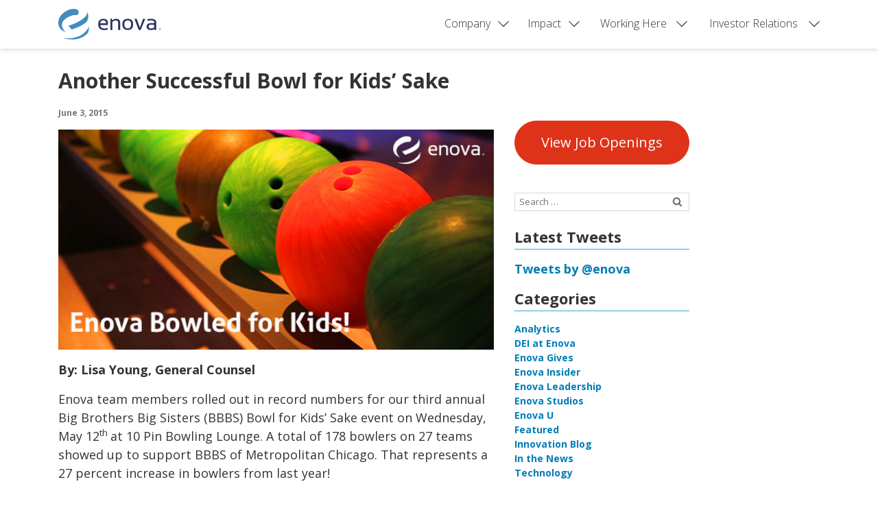

--- FILE ---
content_type: text/css
request_url: https://www.enova.com/wp-content/themes/EnovaTheme/style.min.css?ver=1.0.0
body_size: 50684
content:
/*!
 * Bootstrap v4.1.3 (https://getbootstrap.com/)
 * Copyright 2011-2018 The Bootstrap Authors
 * Copyright 2011-2018 Twitter, Inc.
 * Licensed under MIT (https://github.com/twbs/bootstrap/blob/master/LICENSE)
 */:root{--blue: #007bff;--indigo: #6610f2;--purple: #6f42c1;--pink: #e83e8c;--red: #df3319;--orange: #fd7e14;--yellow: #ffc107;--green: #28a745;--teal: #20c997;--cyan: #17a2b8;--white: #fff;--gray: #6c757d;--gray-dark: #343a40;--primary: #007db7;--secondary: #006E9F;--success: #95ca53;--info: #34aadd;--warning: #ffc107;--danger: #df3319;--light: #f8f9fa;--dark: #333;--breakpoint-xs: 0;--breakpoint-sm: 576px;--breakpoint-md: 768px;--breakpoint-lg: 992px;--breakpoint-xl: 1200px;--font-family-sans-serif: -apple-system, BlinkMacSystemFont, "Segoe UI", Roboto, "Helvetica Neue", Arial, sans-serif, "Apple Color Emoji", "Segoe UI Emoji", "Segoe UI Symbol", "Noto Color Emoji";--font-family-monospace: SFMono-Regular, Menlo, Monaco, Consolas, "Liberation Mono", "Courier New", monospace}*,*::before,*::after{box-sizing:border-box}html{font-family:sans-serif;line-height:1.15;-webkit-text-size-adjust:100%;-ms-text-size-adjust:100%;-ms-overflow-style:scrollbar;-webkit-tap-highlight-color:rgba(0,0,0,0)}@-ms-viewport{width:device-width}article,aside,figcaption,figure,footer,header,hgroup,main,nav,section{display:block}body{margin:0;font-family:-apple-system,BlinkMacSystemFont,"Segoe UI",Roboto,"Helvetica Neue",Arial,sans-serif,"Apple Color Emoji","Segoe UI Emoji","Segoe UI Symbol","Noto Color Emoji";font-size:1rem;font-weight:400;line-height:1.5;color:#212529;text-align:left;background-color:#fff}[tabindex="-1"]:focus{outline:0 !important}hr{box-sizing:content-box;height:0;overflow:visible}h1,h2,h3,h4,h5,h6{margin-top:0;margin-bottom:.5rem}p{margin-top:0;margin-bottom:1rem}abbr[title],abbr[data-original-title]{text-decoration:underline;text-decoration:underline dotted;cursor:help;border-bottom:0}address{margin-bottom:1rem;font-style:normal;line-height:inherit}ol,ul,dl{margin-top:0;margin-bottom:1rem}ol ol,ul ul,ol ul,ul ol{margin-bottom:0}dt{font-weight:700}dd{margin-bottom:.5rem;margin-left:0}blockquote{margin:0 0 1rem}dfn{font-style:italic}b,strong{font-weight:bolder}small{font-size:80%}sub,sup{position:relative;font-size:75%;line-height:0;vertical-align:baseline}sub{bottom:-.25em}sup{top:-.5em}a{color:#007db7;text-decoration:none;background-color:transparent;-webkit-text-decoration-skip:objects}a:hover{color:#00496b;text-decoration:underline}a:not([href]):not([tabindex]){color:inherit;text-decoration:none}a:not([href]):not([tabindex]):hover,a:not([href]):not([tabindex]):focus{color:inherit;text-decoration:none}a:not([href]):not([tabindex]):focus{outline:0}pre,code,kbd,samp{font-family:SFMono-Regular,Menlo,Monaco,Consolas,"Liberation Mono","Courier New",monospace;font-size:1em}pre{margin-top:0;margin-bottom:1rem;overflow:auto;-ms-overflow-style:scrollbar}figure{margin:0 0 1rem}img{vertical-align:middle;border-style:none}svg{overflow:hidden;vertical-align:middle}table{border-collapse:collapse}caption{padding-top:.75rem;padding-bottom:.75rem;color:#6c757d;text-align:left;caption-side:bottom}th{text-align:inherit}label{display:inline-block;margin-bottom:.5rem}button{border-radius:0}button:focus{outline:1px dotted;outline:5px auto -webkit-focus-ring-color}input,button,select,optgroup,textarea{margin:0;font-family:inherit;font-size:inherit;line-height:inherit}button,input{overflow:visible}button,select{text-transform:none}button,html [type="button"],[type="reset"],[type="submit"]{-webkit-appearance:button}button::-moz-focus-inner,[type="button"]::-moz-focus-inner,[type="reset"]::-moz-focus-inner,[type="submit"]::-moz-focus-inner{padding:0;border-style:none}input[type="radio"],input[type="checkbox"]{box-sizing:border-box;padding:0}input[type="date"],input[type="time"],input[type="datetime-local"],input[type="month"]{-webkit-appearance:listbox}textarea{overflow:auto;resize:vertical}fieldset{min-width:0;padding:0;margin:0;border:0}legend{display:block;width:100%;max-width:100%;padding:0;margin-bottom:.5rem;font-size:1.5rem;line-height:inherit;color:inherit;white-space:normal}progress{vertical-align:baseline}[type="number"]::-webkit-inner-spin-button,[type="number"]::-webkit-outer-spin-button{height:auto}[type="search"]{outline-offset:-2px;-webkit-appearance:none}[type="search"]::-webkit-search-cancel-button,[type="search"]::-webkit-search-decoration{-webkit-appearance:none}::-webkit-file-upload-button{font:inherit;-webkit-appearance:button}output{display:inline-block}summary{display:list-item;cursor:pointer}template{display:none}[hidden]{display:none !important}h1,h2,h3,h4,h5,h6,.h1,.h2,.h3,.h4,.h5,.h6{margin-bottom:.5rem;font-family:inherit;font-weight:500;line-height:1.2;color:inherit}h1,.h1{font-size:2.5rem}h2,.h2{font-size:2rem}h3,.h3{font-size:1.75rem}h4,.h4{font-size:1.5rem}h5,.h5{font-size:1.25rem}h6,.h6{font-size:1rem}.lead{font-size:1.25rem;font-weight:300}.display-1{font-size:6rem;font-weight:300;line-height:1.2}.display-2{font-size:5.5rem;font-weight:300;line-height:1.2}.display-3{font-size:4.5rem;font-weight:300;line-height:1.2}.display-4{font-size:3.5rem;font-weight:300;line-height:1.2}hr{margin-top:1rem;margin-bottom:1rem;border:0;border-top:1px solid rgba(0,0,0,0.1)}small,.small{font-size:80%;font-weight:400}mark,.mark{padding:.2em;background-color:#fcf8e3}.list-unstyled{padding-left:0;list-style:none}.list-inline{padding-left:0;list-style:none}.list-inline-item{display:inline-block}.list-inline-item:not(:last-child){margin-right:.5rem}.initialism{font-size:90%;text-transform:uppercase}.blockquote{margin-bottom:1rem;font-size:1.25rem}.blockquote-footer{display:block;font-size:80%;color:#6c757d}.blockquote-footer::before{content:"\2014 \00A0"}.img-fluid{max-width:100%;height:auto}.img-thumbnail{padding:.25rem;background-color:#fff;border:1px solid #dee2e6;border-radius:.25rem;max-width:100%;height:auto}.figure{display:inline-block}.figure-img{margin-bottom:.5rem;line-height:1}.figure-caption{font-size:90%;color:#6c757d}code{font-size:87.5%;color:#e83e8c;word-break:break-word}a>code{color:inherit}kbd{padding:.2rem .4rem;font-size:87.5%;color:#fff;background-color:#212529;border-radius:.2rem}kbd kbd{padding:0;font-size:100%;font-weight:700}pre{display:block;font-size:87.5%;color:#212529}pre code{font-size:inherit;color:inherit;word-break:normal}.pre-scrollable{max-height:340px;overflow-y:scroll}.container{width:100%;padding-right:15px;padding-left:15px;margin-right:auto;margin-left:auto}@media (min-width: 576px){.container{max-width:540px}}@media (min-width: 768px){.container{max-width:720px}}@media (min-width: 992px){.container{max-width:960px}}@media (min-width: 1200px){.container{max-width:1140px}}.container-fluid{width:100%;padding-right:15px;padding-left:15px;margin-right:auto;margin-left:auto}.row{display:-webkit-box;display:-webkit-flex;display:-ms-flexbox;display:flex;-webkit-flex-wrap:wrap;-ms-flex-wrap:wrap;flex-wrap:wrap;margin-right:-15px;margin-left:-15px}.no-gutters{margin-right:0;margin-left:0}.no-gutters>.col,.no-gutters>[class*="col-"]{padding-right:0;padding-left:0}.col-1,.col-2,.col-3,.col-4,.col-5,.col-6,.col-7,.col-8,.col-9,.col-10,.col-11,.col-12,.col,.col-auto,.col-sm-1,.col-sm-2,.col-sm-3,.col-sm-4,.col-sm-5,.col-sm-6,.col-sm-7,.col-sm-8,.col-sm-9,.col-sm-10,.col-sm-11,.col-sm-12,.col-sm,.col-sm-auto,.col-md-1,.col-md-2,.col-md-3,.col-md-4,.col-md-5,.col-md-6,.col-md-7,.col-md-8,.col-md-9,.col-md-10,.col-md-11,.col-md-12,.col-md,.col-md-auto,.col-lg-1,.col-lg-2,.col-lg-3,.col-lg-4,.col-lg-5,.col-lg-6,.col-lg-7,.col-lg-8,.col-lg-9,.col-lg-10,.col-lg-11,.col-lg-12,.col-lg,.col-lg-auto,.col-xl-1,.col-xl-2,.col-xl-3,.col-xl-4,.col-xl-5,.col-xl-6,.col-xl-7,.col-xl-8,.col-xl-9,.col-xl-10,.col-xl-11,.col-xl-12,.col-xl,.col-xl-auto{position:relative;width:100%;min-height:1px;padding-right:15px;padding-left:15px}.col{-webkit-flex-basis:0;-ms-flex-preferred-size:0;flex-basis:0;-webkit-box-flex:1;-webkit-flex-grow:1;-ms-flex-positive:1;flex-grow:1;max-width:100%}.col-auto{-webkit-box-flex:0;-webkit-flex:0 0 auto;-ms-flex:0 0 auto;flex:0 0 auto;width:auto;max-width:none}.col-1{-webkit-box-flex:0;-webkit-flex:0 0 8.33333333%;-ms-flex:0 0 8.33333333%;flex:0 0 8.33333333%;max-width:8.33333333%}.col-2{-webkit-box-flex:0;-webkit-flex:0 0 16.66666667%;-ms-flex:0 0 16.66666667%;flex:0 0 16.66666667%;max-width:16.66666667%}.col-3{-webkit-box-flex:0;-webkit-flex:0 0 25%;-ms-flex:0 0 25%;flex:0 0 25%;max-width:25%}.col-4{-webkit-box-flex:0;-webkit-flex:0 0 33.33333333%;-ms-flex:0 0 33.33333333%;flex:0 0 33.33333333%;max-width:33.33333333%}.col-5{-webkit-box-flex:0;-webkit-flex:0 0 41.66666667%;-ms-flex:0 0 41.66666667%;flex:0 0 41.66666667%;max-width:41.66666667%}.col-6{-webkit-box-flex:0;-webkit-flex:0 0 50%;-ms-flex:0 0 50%;flex:0 0 50%;max-width:50%}.col-7{-webkit-box-flex:0;-webkit-flex:0 0 58.33333333%;-ms-flex:0 0 58.33333333%;flex:0 0 58.33333333%;max-width:58.33333333%}.col-8{-webkit-box-flex:0;-webkit-flex:0 0 66.66666667%;-ms-flex:0 0 66.66666667%;flex:0 0 66.66666667%;max-width:66.66666667%}.col-9{-webkit-box-flex:0;-webkit-flex:0 0 75%;-ms-flex:0 0 75%;flex:0 0 75%;max-width:75%}.col-10{-webkit-box-flex:0;-webkit-flex:0 0 83.33333333%;-ms-flex:0 0 83.33333333%;flex:0 0 83.33333333%;max-width:83.33333333%}.col-11{-webkit-box-flex:0;-webkit-flex:0 0 91.66666667%;-ms-flex:0 0 91.66666667%;flex:0 0 91.66666667%;max-width:91.66666667%}.col-12{-webkit-box-flex:0;-webkit-flex:0 0 100%;-ms-flex:0 0 100%;flex:0 0 100%;max-width:100%}.order-first{-webkit-box-ordinal-group:0;-webkit-order:-1;-ms-flex-order:-1;order:-1}.order-last{-webkit-box-ordinal-group:14;-webkit-order:13;-ms-flex-order:13;order:13}.order-0{-webkit-box-ordinal-group:1;-webkit-order:0;-ms-flex-order:0;order:0}.order-1{-webkit-box-ordinal-group:2;-webkit-order:1;-ms-flex-order:1;order:1}.order-2{-webkit-box-ordinal-group:3;-webkit-order:2;-ms-flex-order:2;order:2}.order-3{-webkit-box-ordinal-group:4;-webkit-order:3;-ms-flex-order:3;order:3}.order-4{-webkit-box-ordinal-group:5;-webkit-order:4;-ms-flex-order:4;order:4}.order-5{-webkit-box-ordinal-group:6;-webkit-order:5;-ms-flex-order:5;order:5}.order-6{-webkit-box-ordinal-group:7;-webkit-order:6;-ms-flex-order:6;order:6}.order-7{-webkit-box-ordinal-group:8;-webkit-order:7;-ms-flex-order:7;order:7}.order-8{-webkit-box-ordinal-group:9;-webkit-order:8;-ms-flex-order:8;order:8}.order-9{-webkit-box-ordinal-group:10;-webkit-order:9;-ms-flex-order:9;order:9}.order-10{-webkit-box-ordinal-group:11;-webkit-order:10;-ms-flex-order:10;order:10}.order-11{-webkit-box-ordinal-group:12;-webkit-order:11;-ms-flex-order:11;order:11}.order-12{-webkit-box-ordinal-group:13;-webkit-order:12;-ms-flex-order:12;order:12}.offset-1{margin-left:8.33333333%}.offset-2{margin-left:16.66666667%}.offset-3{margin-left:25%}.offset-4{margin-left:33.33333333%}.offset-5{margin-left:41.66666667%}.offset-6{margin-left:50%}.offset-7{margin-left:58.33333333%}.offset-8{margin-left:66.66666667%}.offset-9{margin-left:75%}.offset-10{margin-left:83.33333333%}.offset-11{margin-left:91.66666667%}@media (min-width: 576px){.col-sm{-webkit-flex-basis:0;-ms-flex-preferred-size:0;flex-basis:0;-webkit-box-flex:1;-webkit-flex-grow:1;-ms-flex-positive:1;flex-grow:1;max-width:100%}.col-sm-auto{-webkit-box-flex:0;-webkit-flex:0 0 auto;-ms-flex:0 0 auto;flex:0 0 auto;width:auto;max-width:none}.col-sm-1{-webkit-box-flex:0;-webkit-flex:0 0 8.33333333%;-ms-flex:0 0 8.33333333%;flex:0 0 8.33333333%;max-width:8.33333333%}.col-sm-2{-webkit-box-flex:0;-webkit-flex:0 0 16.66666667%;-ms-flex:0 0 16.66666667%;flex:0 0 16.66666667%;max-width:16.66666667%}.col-sm-3{-webkit-box-flex:0;-webkit-flex:0 0 25%;-ms-flex:0 0 25%;flex:0 0 25%;max-width:25%}.col-sm-4{-webkit-box-flex:0;-webkit-flex:0 0 33.33333333%;-ms-flex:0 0 33.33333333%;flex:0 0 33.33333333%;max-width:33.33333333%}.col-sm-5{-webkit-box-flex:0;-webkit-flex:0 0 41.66666667%;-ms-flex:0 0 41.66666667%;flex:0 0 41.66666667%;max-width:41.66666667%}.col-sm-6{-webkit-box-flex:0;-webkit-flex:0 0 50%;-ms-flex:0 0 50%;flex:0 0 50%;max-width:50%}.col-sm-7{-webkit-box-flex:0;-webkit-flex:0 0 58.33333333%;-ms-flex:0 0 58.33333333%;flex:0 0 58.33333333%;max-width:58.33333333%}.col-sm-8{-webkit-box-flex:0;-webkit-flex:0 0 66.66666667%;-ms-flex:0 0 66.66666667%;flex:0 0 66.66666667%;max-width:66.66666667%}.col-sm-9{-webkit-box-flex:0;-webkit-flex:0 0 75%;-ms-flex:0 0 75%;flex:0 0 75%;max-width:75%}.col-sm-10{-webkit-box-flex:0;-webkit-flex:0 0 83.33333333%;-ms-flex:0 0 83.33333333%;flex:0 0 83.33333333%;max-width:83.33333333%}.col-sm-11{-webkit-box-flex:0;-webkit-flex:0 0 91.66666667%;-ms-flex:0 0 91.66666667%;flex:0 0 91.66666667%;max-width:91.66666667%}.col-sm-12{-webkit-box-flex:0;-webkit-flex:0 0 100%;-ms-flex:0 0 100%;flex:0 0 100%;max-width:100%}.order-sm-first{-webkit-box-ordinal-group:0;-webkit-order:-1;-ms-flex-order:-1;order:-1}.order-sm-last{-webkit-box-ordinal-group:14;-webkit-order:13;-ms-flex-order:13;order:13}.order-sm-0{-webkit-box-ordinal-group:1;-webkit-order:0;-ms-flex-order:0;order:0}.order-sm-1{-webkit-box-ordinal-group:2;-webkit-order:1;-ms-flex-order:1;order:1}.order-sm-2{-webkit-box-ordinal-group:3;-webkit-order:2;-ms-flex-order:2;order:2}.order-sm-3{-webkit-box-ordinal-group:4;-webkit-order:3;-ms-flex-order:3;order:3}.order-sm-4{-webkit-box-ordinal-group:5;-webkit-order:4;-ms-flex-order:4;order:4}.order-sm-5{-webkit-box-ordinal-group:6;-webkit-order:5;-ms-flex-order:5;order:5}.order-sm-6{-webkit-box-ordinal-group:7;-webkit-order:6;-ms-flex-order:6;order:6}.order-sm-7{-webkit-box-ordinal-group:8;-webkit-order:7;-ms-flex-order:7;order:7}.order-sm-8{-webkit-box-ordinal-group:9;-webkit-order:8;-ms-flex-order:8;order:8}.order-sm-9{-webkit-box-ordinal-group:10;-webkit-order:9;-ms-flex-order:9;order:9}.order-sm-10{-webkit-box-ordinal-group:11;-webkit-order:10;-ms-flex-order:10;order:10}.order-sm-11{-webkit-box-ordinal-group:12;-webkit-order:11;-ms-flex-order:11;order:11}.order-sm-12{-webkit-box-ordinal-group:13;-webkit-order:12;-ms-flex-order:12;order:12}.offset-sm-0{margin-left:0}.offset-sm-1{margin-left:8.33333333%}.offset-sm-2{margin-left:16.66666667%}.offset-sm-3{margin-left:25%}.offset-sm-4{margin-left:33.33333333%}.offset-sm-5{margin-left:41.66666667%}.offset-sm-6{margin-left:50%}.offset-sm-7{margin-left:58.33333333%}.offset-sm-8{margin-left:66.66666667%}.offset-sm-9{margin-left:75%}.offset-sm-10{margin-left:83.33333333%}.offset-sm-11{margin-left:91.66666667%}}@media (min-width: 768px){.col-md{-webkit-flex-basis:0;-ms-flex-preferred-size:0;flex-basis:0;-webkit-box-flex:1;-webkit-flex-grow:1;-ms-flex-positive:1;flex-grow:1;max-width:100%}.col-md-auto{-webkit-box-flex:0;-webkit-flex:0 0 auto;-ms-flex:0 0 auto;flex:0 0 auto;width:auto;max-width:none}.col-md-1{-webkit-box-flex:0;-webkit-flex:0 0 8.33333333%;-ms-flex:0 0 8.33333333%;flex:0 0 8.33333333%;max-width:8.33333333%}.col-md-2{-webkit-box-flex:0;-webkit-flex:0 0 16.66666667%;-ms-flex:0 0 16.66666667%;flex:0 0 16.66666667%;max-width:16.66666667%}.col-md-3{-webkit-box-flex:0;-webkit-flex:0 0 25%;-ms-flex:0 0 25%;flex:0 0 25%;max-width:25%}.col-md-4{-webkit-box-flex:0;-webkit-flex:0 0 33.33333333%;-ms-flex:0 0 33.33333333%;flex:0 0 33.33333333%;max-width:33.33333333%}.col-md-5{-webkit-box-flex:0;-webkit-flex:0 0 41.66666667%;-ms-flex:0 0 41.66666667%;flex:0 0 41.66666667%;max-width:41.66666667%}.col-md-6{-webkit-box-flex:0;-webkit-flex:0 0 50%;-ms-flex:0 0 50%;flex:0 0 50%;max-width:50%}.col-md-7{-webkit-box-flex:0;-webkit-flex:0 0 58.33333333%;-ms-flex:0 0 58.33333333%;flex:0 0 58.33333333%;max-width:58.33333333%}.col-md-8{-webkit-box-flex:0;-webkit-flex:0 0 66.66666667%;-ms-flex:0 0 66.66666667%;flex:0 0 66.66666667%;max-width:66.66666667%}.col-md-9{-webkit-box-flex:0;-webkit-flex:0 0 75%;-ms-flex:0 0 75%;flex:0 0 75%;max-width:75%}.col-md-10{-webkit-box-flex:0;-webkit-flex:0 0 83.33333333%;-ms-flex:0 0 83.33333333%;flex:0 0 83.33333333%;max-width:83.33333333%}.col-md-11{-webkit-box-flex:0;-webkit-flex:0 0 91.66666667%;-ms-flex:0 0 91.66666667%;flex:0 0 91.66666667%;max-width:91.66666667%}.col-md-12{-webkit-box-flex:0;-webkit-flex:0 0 100%;-ms-flex:0 0 100%;flex:0 0 100%;max-width:100%}.order-md-first{-webkit-box-ordinal-group:0;-webkit-order:-1;-ms-flex-order:-1;order:-1}.order-md-last{-webkit-box-ordinal-group:14;-webkit-order:13;-ms-flex-order:13;order:13}.order-md-0{-webkit-box-ordinal-group:1;-webkit-order:0;-ms-flex-order:0;order:0}.order-md-1{-webkit-box-ordinal-group:2;-webkit-order:1;-ms-flex-order:1;order:1}.order-md-2{-webkit-box-ordinal-group:3;-webkit-order:2;-ms-flex-order:2;order:2}.order-md-3{-webkit-box-ordinal-group:4;-webkit-order:3;-ms-flex-order:3;order:3}.order-md-4{-webkit-box-ordinal-group:5;-webkit-order:4;-ms-flex-order:4;order:4}.order-md-5{-webkit-box-ordinal-group:6;-webkit-order:5;-ms-flex-order:5;order:5}.order-md-6{-webkit-box-ordinal-group:7;-webkit-order:6;-ms-flex-order:6;order:6}.order-md-7{-webkit-box-ordinal-group:8;-webkit-order:7;-ms-flex-order:7;order:7}.order-md-8{-webkit-box-ordinal-group:9;-webkit-order:8;-ms-flex-order:8;order:8}.order-md-9{-webkit-box-ordinal-group:10;-webkit-order:9;-ms-flex-order:9;order:9}.order-md-10{-webkit-box-ordinal-group:11;-webkit-order:10;-ms-flex-order:10;order:10}.order-md-11{-webkit-box-ordinal-group:12;-webkit-order:11;-ms-flex-order:11;order:11}.order-md-12{-webkit-box-ordinal-group:13;-webkit-order:12;-ms-flex-order:12;order:12}.offset-md-0{margin-left:0}.offset-md-1{margin-left:8.33333333%}.offset-md-2{margin-left:16.66666667%}.offset-md-3{margin-left:25%}.offset-md-4{margin-left:33.33333333%}.offset-md-5{margin-left:41.66666667%}.offset-md-6{margin-left:50%}.offset-md-7{margin-left:58.33333333%}.offset-md-8{margin-left:66.66666667%}.offset-md-9{margin-left:75%}.offset-md-10{margin-left:83.33333333%}.offset-md-11{margin-left:91.66666667%}}@media (min-width: 992px){.col-lg{-webkit-flex-basis:0;-ms-flex-preferred-size:0;flex-basis:0;-webkit-box-flex:1;-webkit-flex-grow:1;-ms-flex-positive:1;flex-grow:1;max-width:100%}.col-lg-auto{-webkit-box-flex:0;-webkit-flex:0 0 auto;-ms-flex:0 0 auto;flex:0 0 auto;width:auto;max-width:none}.col-lg-1{-webkit-box-flex:0;-webkit-flex:0 0 8.33333333%;-ms-flex:0 0 8.33333333%;flex:0 0 8.33333333%;max-width:8.33333333%}.col-lg-2{-webkit-box-flex:0;-webkit-flex:0 0 16.66666667%;-ms-flex:0 0 16.66666667%;flex:0 0 16.66666667%;max-width:16.66666667%}.col-lg-3{-webkit-box-flex:0;-webkit-flex:0 0 25%;-ms-flex:0 0 25%;flex:0 0 25%;max-width:25%}.col-lg-4{-webkit-box-flex:0;-webkit-flex:0 0 33.33333333%;-ms-flex:0 0 33.33333333%;flex:0 0 33.33333333%;max-width:33.33333333%}.col-lg-5{-webkit-box-flex:0;-webkit-flex:0 0 41.66666667%;-ms-flex:0 0 41.66666667%;flex:0 0 41.66666667%;max-width:41.66666667%}.col-lg-6{-webkit-box-flex:0;-webkit-flex:0 0 50%;-ms-flex:0 0 50%;flex:0 0 50%;max-width:50%}.col-lg-7{-webkit-box-flex:0;-webkit-flex:0 0 58.33333333%;-ms-flex:0 0 58.33333333%;flex:0 0 58.33333333%;max-width:58.33333333%}.col-lg-8{-webkit-box-flex:0;-webkit-flex:0 0 66.66666667%;-ms-flex:0 0 66.66666667%;flex:0 0 66.66666667%;max-width:66.66666667%}.col-lg-9{-webkit-box-flex:0;-webkit-flex:0 0 75%;-ms-flex:0 0 75%;flex:0 0 75%;max-width:75%}.col-lg-10{-webkit-box-flex:0;-webkit-flex:0 0 83.33333333%;-ms-flex:0 0 83.33333333%;flex:0 0 83.33333333%;max-width:83.33333333%}.col-lg-11{-webkit-box-flex:0;-webkit-flex:0 0 91.66666667%;-ms-flex:0 0 91.66666667%;flex:0 0 91.66666667%;max-width:91.66666667%}.col-lg-12{-webkit-box-flex:0;-webkit-flex:0 0 100%;-ms-flex:0 0 100%;flex:0 0 100%;max-width:100%}.order-lg-first{-webkit-box-ordinal-group:0;-webkit-order:-1;-ms-flex-order:-1;order:-1}.order-lg-last{-webkit-box-ordinal-group:14;-webkit-order:13;-ms-flex-order:13;order:13}.order-lg-0{-webkit-box-ordinal-group:1;-webkit-order:0;-ms-flex-order:0;order:0}.order-lg-1{-webkit-box-ordinal-group:2;-webkit-order:1;-ms-flex-order:1;order:1}.order-lg-2{-webkit-box-ordinal-group:3;-webkit-order:2;-ms-flex-order:2;order:2}.order-lg-3{-webkit-box-ordinal-group:4;-webkit-order:3;-ms-flex-order:3;order:3}.order-lg-4{-webkit-box-ordinal-group:5;-webkit-order:4;-ms-flex-order:4;order:4}.order-lg-5{-webkit-box-ordinal-group:6;-webkit-order:5;-ms-flex-order:5;order:5}.order-lg-6{-webkit-box-ordinal-group:7;-webkit-order:6;-ms-flex-order:6;order:6}.order-lg-7{-webkit-box-ordinal-group:8;-webkit-order:7;-ms-flex-order:7;order:7}.order-lg-8{-webkit-box-ordinal-group:9;-webkit-order:8;-ms-flex-order:8;order:8}.order-lg-9{-webkit-box-ordinal-group:10;-webkit-order:9;-ms-flex-order:9;order:9}.order-lg-10{-webkit-box-ordinal-group:11;-webkit-order:10;-ms-flex-order:10;order:10}.order-lg-11{-webkit-box-ordinal-group:12;-webkit-order:11;-ms-flex-order:11;order:11}.order-lg-12{-webkit-box-ordinal-group:13;-webkit-order:12;-ms-flex-order:12;order:12}.offset-lg-0{margin-left:0}.offset-lg-1{margin-left:8.33333333%}.offset-lg-2{margin-left:16.66666667%}.offset-lg-3{margin-left:25%}.offset-lg-4{margin-left:33.33333333%}.offset-lg-5{margin-left:41.66666667%}.offset-lg-6{margin-left:50%}.offset-lg-7{margin-left:58.33333333%}.offset-lg-8{margin-left:66.66666667%}.offset-lg-9{margin-left:75%}.offset-lg-10{margin-left:83.33333333%}.offset-lg-11{margin-left:91.66666667%}}@media (min-width: 1200px){.col-xl{-webkit-flex-basis:0;-ms-flex-preferred-size:0;flex-basis:0;-webkit-box-flex:1;-webkit-flex-grow:1;-ms-flex-positive:1;flex-grow:1;max-width:100%}.col-xl-auto{-webkit-box-flex:0;-webkit-flex:0 0 auto;-ms-flex:0 0 auto;flex:0 0 auto;width:auto;max-width:none}.col-xl-1{-webkit-box-flex:0;-webkit-flex:0 0 8.33333333%;-ms-flex:0 0 8.33333333%;flex:0 0 8.33333333%;max-width:8.33333333%}.col-xl-2{-webkit-box-flex:0;-webkit-flex:0 0 16.66666667%;-ms-flex:0 0 16.66666667%;flex:0 0 16.66666667%;max-width:16.66666667%}.col-xl-3{-webkit-box-flex:0;-webkit-flex:0 0 25%;-ms-flex:0 0 25%;flex:0 0 25%;max-width:25%}.col-xl-4{-webkit-box-flex:0;-webkit-flex:0 0 33.33333333%;-ms-flex:0 0 33.33333333%;flex:0 0 33.33333333%;max-width:33.33333333%}.col-xl-5{-webkit-box-flex:0;-webkit-flex:0 0 41.66666667%;-ms-flex:0 0 41.66666667%;flex:0 0 41.66666667%;max-width:41.66666667%}.col-xl-6{-webkit-box-flex:0;-webkit-flex:0 0 50%;-ms-flex:0 0 50%;flex:0 0 50%;max-width:50%}.col-xl-7{-webkit-box-flex:0;-webkit-flex:0 0 58.33333333%;-ms-flex:0 0 58.33333333%;flex:0 0 58.33333333%;max-width:58.33333333%}.col-xl-8{-webkit-box-flex:0;-webkit-flex:0 0 66.66666667%;-ms-flex:0 0 66.66666667%;flex:0 0 66.66666667%;max-width:66.66666667%}.col-xl-9{-webkit-box-flex:0;-webkit-flex:0 0 75%;-ms-flex:0 0 75%;flex:0 0 75%;max-width:75%}.col-xl-10{-webkit-box-flex:0;-webkit-flex:0 0 83.33333333%;-ms-flex:0 0 83.33333333%;flex:0 0 83.33333333%;max-width:83.33333333%}.col-xl-11{-webkit-box-flex:0;-webkit-flex:0 0 91.66666667%;-ms-flex:0 0 91.66666667%;flex:0 0 91.66666667%;max-width:91.66666667%}.col-xl-12{-webkit-box-flex:0;-webkit-flex:0 0 100%;-ms-flex:0 0 100%;flex:0 0 100%;max-width:100%}.order-xl-first{-webkit-box-ordinal-group:0;-webkit-order:-1;-ms-flex-order:-1;order:-1}.order-xl-last{-webkit-box-ordinal-group:14;-webkit-order:13;-ms-flex-order:13;order:13}.order-xl-0{-webkit-box-ordinal-group:1;-webkit-order:0;-ms-flex-order:0;order:0}.order-xl-1{-webkit-box-ordinal-group:2;-webkit-order:1;-ms-flex-order:1;order:1}.order-xl-2{-webkit-box-ordinal-group:3;-webkit-order:2;-ms-flex-order:2;order:2}.order-xl-3{-webkit-box-ordinal-group:4;-webkit-order:3;-ms-flex-order:3;order:3}.order-xl-4{-webkit-box-ordinal-group:5;-webkit-order:4;-ms-flex-order:4;order:4}.order-xl-5{-webkit-box-ordinal-group:6;-webkit-order:5;-ms-flex-order:5;order:5}.order-xl-6{-webkit-box-ordinal-group:7;-webkit-order:6;-ms-flex-order:6;order:6}.order-xl-7{-webkit-box-ordinal-group:8;-webkit-order:7;-ms-flex-order:7;order:7}.order-xl-8{-webkit-box-ordinal-group:9;-webkit-order:8;-ms-flex-order:8;order:8}.order-xl-9{-webkit-box-ordinal-group:10;-webkit-order:9;-ms-flex-order:9;order:9}.order-xl-10{-webkit-box-ordinal-group:11;-webkit-order:10;-ms-flex-order:10;order:10}.order-xl-11{-webkit-box-ordinal-group:12;-webkit-order:11;-ms-flex-order:11;order:11}.order-xl-12{-webkit-box-ordinal-group:13;-webkit-order:12;-ms-flex-order:12;order:12}.offset-xl-0{margin-left:0}.offset-xl-1{margin-left:8.33333333%}.offset-xl-2{margin-left:16.66666667%}.offset-xl-3{margin-left:25%}.offset-xl-4{margin-left:33.33333333%}.offset-xl-5{margin-left:41.66666667%}.offset-xl-6{margin-left:50%}.offset-xl-7{margin-left:58.33333333%}.offset-xl-8{margin-left:66.66666667%}.offset-xl-9{margin-left:75%}.offset-xl-10{margin-left:83.33333333%}.offset-xl-11{margin-left:91.66666667%}}.table{width:100%;margin-bottom:1rem;background-color:rgba(0,0,0,0)}.table th,.table td{padding:.75rem;vertical-align:top;border-top:1px solid #dee2e6}.table thead th{vertical-align:bottom;border-bottom:2px solid #dee2e6}.table tbody+tbody{border-top:2px solid #dee2e6}.table .table{background-color:#fff}.table-sm th,.table-sm td{padding:.3rem}.table-bordered{border:1px solid #dee2e6}.table-bordered th,.table-bordered td{border:1px solid #dee2e6}.table-bordered thead th,.table-bordered thead td{border-bottom-width:2px}.table-borderless th,.table-borderless td,.table-borderless thead th,.table-borderless tbody+tbody{border:0}.table-striped tbody tr:nth-of-type(odd){background-color:rgba(0,0,0,0.05)}.table-hover tbody tr:hover{background-color:rgba(0,0,0,0.075)}.table-primary,.table-primary>th,.table-primary>td{background-color:#b8dbeb}.table-hover .table-primary:hover{background-color:#a4d1e5}.table-hover .table-primary:hover>td,.table-hover .table-primary:hover>th{background-color:#a4d1e5}.table-secondary,.table-secondary>th,.table-secondary>td{background-color:#b8d6e4}.table-hover .table-secondary:hover{background-color:#a6cbdd}.table-hover .table-secondary:hover>td,.table-hover .table-secondary:hover>th{background-color:#a6cbdd}.table-success,.table-success>th,.table-success>td{background-color:#e1f0cf}.table-hover .table-success:hover{background-color:#d5eabc}.table-hover .table-success:hover>td,.table-hover .table-success:hover>th{background-color:#d5eabc}.table-info,.table-info>th,.table-info>td{background-color:#c6e7f5}.table-hover .table-info:hover{background-color:#b0def1}.table-hover .table-info:hover>td,.table-hover .table-info:hover>th{background-color:#b0def1}.table-warning,.table-warning>th,.table-warning>td{background-color:#ffeeba}.table-hover .table-warning:hover{background-color:#ffe8a1}.table-hover .table-warning:hover>td,.table-hover .table-warning:hover>th{background-color:#ffe8a1}.table-danger,.table-danger>th,.table-danger>td{background-color:#f6c6bf}.table-hover .table-danger:hover{background-color:#f3b2a9}.table-hover .table-danger:hover>td,.table-hover .table-danger:hover>th{background-color:#f3b2a9}.table-light,.table-light>th,.table-light>td{background-color:#fdfdfe}.table-hover .table-light:hover{background-color:#ececf6}.table-hover .table-light:hover>td,.table-hover .table-light:hover>th{background-color:#ececf6}.table-dark,.table-dark>th,.table-dark>td{background-color:#c6c6c6}.table-hover .table-dark:hover{background-color:#b9b9b9}.table-hover .table-dark:hover>td,.table-hover .table-dark:hover>th{background-color:#b9b9b9}.table-active,.table-active>th,.table-active>td{background-color:rgba(0,0,0,0.075)}.table-hover .table-active:hover{background-color:rgba(0,0,0,0.075)}.table-hover .table-active:hover>td,.table-hover .table-active:hover>th{background-color:rgba(0,0,0,0.075)}.table .thead-dark th{color:#fff;background-color:#212529;border-color:#32383e}.table .thead-light th{color:#495057;background-color:#e9ecef;border-color:#dee2e6}.table-dark{color:#fff;background-color:#212529}.table-dark th,.table-dark td,.table-dark thead th{border-color:#32383e}.table-dark.table-bordered{border:0}.table-dark.table-striped tbody tr:nth-of-type(odd){background-color:rgba(255,255,255,0.05)}.table-dark.table-hover tbody tr:hover{background-color:rgba(255,255,255,0.075)}@media (max-width: 575.98px){.table-responsive-sm{display:block;width:100%;overflow-x:auto;-webkit-overflow-scrolling:touch;-ms-overflow-style:-ms-autohiding-scrollbar}.table-responsive-sm>.table-bordered{border:0}}@media (max-width: 767.98px){.table-responsive-md{display:block;width:100%;overflow-x:auto;-webkit-overflow-scrolling:touch;-ms-overflow-style:-ms-autohiding-scrollbar}.table-responsive-md>.table-bordered{border:0}}@media (max-width: 991.98px){.table-responsive-lg{display:block;width:100%;overflow-x:auto;-webkit-overflow-scrolling:touch;-ms-overflow-style:-ms-autohiding-scrollbar}.table-responsive-lg>.table-bordered{border:0}}@media (max-width: 1199.98px){.table-responsive-xl{display:block;width:100%;overflow-x:auto;-webkit-overflow-scrolling:touch;-ms-overflow-style:-ms-autohiding-scrollbar}.table-responsive-xl>.table-bordered{border:0}}.table-responsive{display:block;width:100%;overflow-x:auto;-webkit-overflow-scrolling:touch;-ms-overflow-style:-ms-autohiding-scrollbar}.table-responsive>.table-bordered{border:0}.form-control{display:block;width:100%;height:-webkit-calc(2.25rem + 2px);height:calc(2.25rem + 2px);padding:.375rem .75rem;font-size:1rem;line-height:1.5;color:#495057;background-color:#fff;background-clip:padding-box;border:1px solid #ced4da;border-radius:.25rem;-webkit-transition:border-color 0.15s ease-in-out,box-shadow 0.15s ease-in-out;transition:border-color 0.15s ease-in-out,box-shadow 0.15s ease-in-out}@media screen and (prefers-reduced-motion: reduce){.form-control{-webkit-transition:none;transition:none}}.form-control::-ms-expand{background-color:transparent;border:0}.form-control:focus{color:#495057;background-color:#fff;border-color:#38c0ff;outline:0;box-shadow:0 0 0 .2rem rgba(0,125,183,0.25)}.form-control::-webkit-input-placeholder{color:#6c757d;opacity:1}.form-control:-ms-input-placeholder{color:#6c757d;opacity:1}.form-control::placeholder{color:#6c757d;opacity:1}.form-control:disabled,.form-control[readonly]{background-color:#e9ecef;opacity:1}select.form-control:focus::-ms-value{color:#495057;background-color:#fff}.form-control-file,.form-control-range{display:block;width:100%}.col-form-label{padding-top:-webkit-calc(.375rem + 1px);padding-top:calc(.375rem + 1px);padding-bottom:-webkit-calc(.375rem + 1px);padding-bottom:calc(.375rem + 1px);margin-bottom:0;font-size:inherit;line-height:1.5}.col-form-label-lg{padding-top:-webkit-calc(.5rem + 1px);padding-top:calc(.5rem + 1px);padding-bottom:-webkit-calc(.5rem + 1px);padding-bottom:calc(.5rem + 1px);font-size:1.25rem;line-height:1.5}.col-form-label-sm{padding-top:-webkit-calc(.25rem + 1px);padding-top:calc(.25rem + 1px);padding-bottom:-webkit-calc(.25rem + 1px);padding-bottom:calc(.25rem + 1px);font-size:.875rem;line-height:1.5}.form-control-plaintext{display:block;width:100%;padding-top:.375rem;padding-bottom:.375rem;margin-bottom:0;line-height:1.5;color:#212529;background-color:transparent;border:solid transparent;border-width:1px 0}.form-control-plaintext.form-control-sm,.form-control-plaintext.form-control-lg{padding-right:0;padding-left:0}.form-control-sm{height:-webkit-calc(1.8125rem + 2px);height:calc(1.8125rem + 2px);padding:.25rem .5rem;font-size:.875rem;line-height:1.5;border-radius:.2rem}.form-control-lg{height:-webkit-calc(2.875rem + 2px);height:calc(2.875rem + 2px);padding:.5rem 1rem;font-size:1.25rem;line-height:1.5;border-radius:.3rem}select.form-control[size],select.form-control[multiple]{height:auto}textarea.form-control{height:auto}.form-group{margin-bottom:1rem}.form-text{display:block;margin-top:.25rem}.form-row{display:-webkit-box;display:-webkit-flex;display:-ms-flexbox;display:flex;-webkit-flex-wrap:wrap;-ms-flex-wrap:wrap;flex-wrap:wrap;margin-right:-5px;margin-left:-5px}.form-row>.col,.form-row>[class*="col-"]{padding-right:5px;padding-left:5px}.form-check{position:relative;display:block;padding-left:1.25rem}.form-check-input{position:absolute;margin-top:.3rem;margin-left:-1.25rem}.form-check-input:disabled ~ .form-check-label{color:#6c757d}.form-check-label{margin-bottom:0}.form-check-inline{display:-webkit-inline-box;display:-webkit-inline-flex;display:-ms-inline-flexbox;display:inline-flex;-webkit-box-align:center;-webkit-align-items:center;-ms-flex-align:center;align-items:center;padding-left:0;margin-right:.75rem}.form-check-inline .form-check-input{position:static;margin-top:0;margin-right:.3125rem;margin-left:0}.valid-feedback{display:none;width:100%;margin-top:.25rem;font-size:80%;color:#95ca53}.valid-tooltip{position:absolute;top:100%;z-index:5;display:none;max-width:100%;padding:.25rem .5rem;margin-top:.1rem;font-size:.875rem;line-height:1.5;color:#212529;background-color:rgba(149,202,83,0.9);border-radius:.25rem}.was-validated .form-control:valid,.form-control.is-valid,.was-validated .custom-select:valid,.custom-select.is-valid{border-color:#95ca53}.was-validated .form-control:valid:focus,.form-control.is-valid:focus,.was-validated .custom-select:valid:focus,.custom-select.is-valid:focus{border-color:#95ca53;box-shadow:0 0 0 .2rem rgba(149,202,83,0.25)}.was-validated .form-control:valid ~ .valid-feedback,.was-validated .form-control:valid ~ .valid-tooltip,.form-control.is-valid ~ .valid-feedback,.form-control.is-valid ~ .valid-tooltip,.was-validated .custom-select:valid ~ .valid-feedback,.was-validated .custom-select:valid ~ .valid-tooltip,.custom-select.is-valid ~ .valid-feedback,.custom-select.is-valid ~ .valid-tooltip{display:block}.was-validated .form-control-file:valid ~ .valid-feedback,.was-validated .form-control-file:valid ~ .valid-tooltip,.form-control-file.is-valid ~ .valid-feedback,.form-control-file.is-valid ~ .valid-tooltip{display:block}.was-validated .form-check-input:valid ~ .form-check-label,.form-check-input.is-valid ~ .form-check-label{color:#95ca53}.was-validated .form-check-input:valid ~ .valid-feedback,.was-validated .form-check-input:valid ~ .valid-tooltip,.form-check-input.is-valid ~ .valid-feedback,.form-check-input.is-valid ~ .valid-tooltip{display:block}.was-validated .custom-control-input:valid ~ .custom-control-label,.custom-control-input.is-valid ~ .custom-control-label{color:#95ca53}.was-validated .custom-control-input:valid ~ .custom-control-label::before,.custom-control-input.is-valid ~ .custom-control-label::before{background-color:#d1e8b4}.was-validated .custom-control-input:valid ~ .valid-feedback,.was-validated .custom-control-input:valid ~ .valid-tooltip,.custom-control-input.is-valid ~ .valid-feedback,.custom-control-input.is-valid ~ .valid-tooltip{display:block}.was-validated .custom-control-input:valid:checked ~ .custom-control-label::before,.custom-control-input.is-valid:checked ~ .custom-control-label::before{background-color:#add67a}.was-validated .custom-control-input:valid:focus ~ .custom-control-label::before,.custom-control-input.is-valid:focus ~ .custom-control-label::before{box-shadow:0 0 0 1px #fff,0 0 0 .2rem rgba(149,202,83,0.25)}.was-validated .custom-file-input:valid ~ .custom-file-label,.custom-file-input.is-valid ~ .custom-file-label{border-color:#95ca53}.was-validated .custom-file-input:valid ~ .custom-file-label::after,.custom-file-input.is-valid ~ .custom-file-label::after{border-color:inherit}.was-validated .custom-file-input:valid ~ .valid-feedback,.was-validated .custom-file-input:valid ~ .valid-tooltip,.custom-file-input.is-valid ~ .valid-feedback,.custom-file-input.is-valid ~ .valid-tooltip{display:block}.was-validated .custom-file-input:valid:focus ~ .custom-file-label,.custom-file-input.is-valid:focus ~ .custom-file-label{box-shadow:0 0 0 .2rem rgba(149,202,83,0.25)}.invalid-feedback{display:none;width:100%;margin-top:.25rem;font-size:80%;color:#df3319}.invalid-tooltip{position:absolute;top:100%;z-index:5;display:none;max-width:100%;padding:.25rem .5rem;margin-top:.1rem;font-size:.875rem;line-height:1.5;color:#fff;background-color:rgba(223,51,25,0.9);border-radius:.25rem}.was-validated .form-control:invalid,.form-control.is-invalid,.was-validated .custom-select:invalid,.custom-select.is-invalid{border-color:#df3319}.was-validated .form-control:invalid:focus,.form-control.is-invalid:focus,.was-validated .custom-select:invalid:focus,.custom-select.is-invalid:focus{border-color:#df3319;box-shadow:0 0 0 .2rem rgba(223,51,25,0.25)}.was-validated .form-control:invalid ~ .invalid-feedback,.was-validated .form-control:invalid ~ .invalid-tooltip,.form-control.is-invalid ~ .invalid-feedback,.form-control.is-invalid ~ .invalid-tooltip,.was-validated .custom-select:invalid ~ .invalid-feedback,.was-validated .custom-select:invalid ~ .invalid-tooltip,.custom-select.is-invalid ~ .invalid-feedback,.custom-select.is-invalid ~ .invalid-tooltip{display:block}.was-validated .form-control-file:invalid ~ .invalid-feedback,.was-validated .form-control-file:invalid ~ .invalid-tooltip,.form-control-file.is-invalid ~ .invalid-feedback,.form-control-file.is-invalid ~ .invalid-tooltip{display:block}.was-validated .form-check-input:invalid ~ .form-check-label,.form-check-input.is-invalid ~ .form-check-label{color:#df3319}.was-validated .form-check-input:invalid ~ .invalid-feedback,.was-validated .form-check-input:invalid ~ .invalid-tooltip,.form-check-input.is-invalid ~ .invalid-feedback,.form-check-input.is-invalid ~ .invalid-tooltip{display:block}.was-validated .custom-control-input:invalid ~ .custom-control-label,.custom-control-input.is-invalid ~ .custom-control-label{color:#df3319}.was-validated .custom-control-input:invalid ~ .custom-control-label::before,.custom-control-input.is-invalid ~ .custom-control-label::before{background-color:#f19486}.was-validated .custom-control-input:invalid ~ .invalid-feedback,.was-validated .custom-control-input:invalid ~ .invalid-tooltip,.custom-control-input.is-invalid ~ .invalid-feedback,.custom-control-input.is-invalid ~ .invalid-tooltip{display:block}.was-validated .custom-control-input:invalid:checked ~ .custom-control-label::before,.custom-control-input.is-invalid:checked ~ .custom-control-label::before{background-color:#ea5741}.was-validated .custom-control-input:invalid:focus ~ .custom-control-label::before,.custom-control-input.is-invalid:focus ~ .custom-control-label::before{box-shadow:0 0 0 1px #fff,0 0 0 .2rem rgba(223,51,25,0.25)}.was-validated .custom-file-input:invalid ~ .custom-file-label,.custom-file-input.is-invalid ~ .custom-file-label{border-color:#df3319}.was-validated .custom-file-input:invalid ~ .custom-file-label::after,.custom-file-input.is-invalid ~ .custom-file-label::after{border-color:inherit}.was-validated .custom-file-input:invalid ~ .invalid-feedback,.was-validated .custom-file-input:invalid ~ .invalid-tooltip,.custom-file-input.is-invalid ~ .invalid-feedback,.custom-file-input.is-invalid ~ .invalid-tooltip{display:block}.was-validated .custom-file-input:invalid:focus ~ .custom-file-label,.custom-file-input.is-invalid:focus ~ .custom-file-label{box-shadow:0 0 0 .2rem rgba(223,51,25,0.25)}.form-inline{display:-webkit-box;display:-webkit-flex;display:-ms-flexbox;display:flex;-webkit-flex-flow:row wrap;-ms-flex-flow:row wrap;flex-flow:row wrap;-webkit-box-align:center;-webkit-align-items:center;-ms-flex-align:center;align-items:center}.form-inline .form-check{width:100%}@media (min-width: 576px){.form-inline label{display:-webkit-box;display:-webkit-flex;display:-ms-flexbox;display:flex;-webkit-box-align:center;-webkit-align-items:center;-ms-flex-align:center;align-items:center;-webkit-box-pack:center;-webkit-justify-content:center;-ms-flex-pack:center;justify-content:center;margin-bottom:0}.form-inline .form-group{display:-webkit-box;display:-webkit-flex;display:-ms-flexbox;display:flex;-webkit-box-flex:0;-webkit-flex:0 0 auto;-ms-flex:0 0 auto;flex:0 0 auto;-webkit-flex-flow:row wrap;-ms-flex-flow:row wrap;flex-flow:row wrap;-webkit-box-align:center;-webkit-align-items:center;-ms-flex-align:center;align-items:center;margin-bottom:0}.form-inline .form-control{display:inline-block;width:auto;vertical-align:middle}.form-inline .form-control-plaintext{display:inline-block}.form-inline .input-group,.form-inline .custom-select{width:auto}.form-inline .form-check{display:-webkit-box;display:-webkit-flex;display:-ms-flexbox;display:flex;-webkit-box-align:center;-webkit-align-items:center;-ms-flex-align:center;align-items:center;-webkit-box-pack:center;-webkit-justify-content:center;-ms-flex-pack:center;justify-content:center;width:auto;padding-left:0}.form-inline .form-check-input{position:relative;margin-top:0;margin-right:.25rem;margin-left:0}.form-inline .custom-control{-webkit-box-align:center;-webkit-align-items:center;-ms-flex-align:center;align-items:center;-webkit-box-pack:center;-webkit-justify-content:center;-ms-flex-pack:center;justify-content:center}.form-inline .custom-control-label{margin-bottom:0}}.btn{display:inline-block;font-weight:400;text-align:center;white-space:nowrap;vertical-align:middle;-webkit-user-select:none;-moz-user-select:none;-ms-user-select:none;user-select:none;border:1px solid transparent;padding:.375rem .75rem;font-size:1rem;line-height:1.5;border-radius:10rem;-webkit-transition:color 0.15s ease-in-out,background-color 0.15s ease-in-out,border-color 0.15s ease-in-out,box-shadow 0.15s ease-in-out;transition:color 0.15s ease-in-out,background-color 0.15s ease-in-out,border-color 0.15s ease-in-out,box-shadow 0.15s ease-in-out}@media screen and (prefers-reduced-motion: reduce){.btn{-webkit-transition:none;transition:none}}.btn:hover,.btn:focus{text-decoration:none}.btn:focus,.btn.focus{outline:0;box-shadow:0 0 0 .2rem rgba(0,125,183,0.25)}.btn.disabled,.btn:disabled{opacity:.65}.btn:not(:disabled):not(.disabled){cursor:pointer}a.btn.disabled,fieldset:disabled a.btn{pointer-events:none}.btn-primary{color:#fff;background-color:#007db7;border-color:#007db7}.btn-primary:hover{color:#fff;background-color:#006391;border-color:#005a84}.btn-primary:focus,.btn-primary.focus{box-shadow:0 0 0 .2rem rgba(0,125,183,0.5)}.btn-primary.disabled,.btn-primary:disabled{color:#fff;background-color:#007db7;border-color:#007db7}.btn-primary:not(:disabled):not(.disabled):active,.btn-primary:not(:disabled):not(.disabled).active,.show>.btn-primary.dropdown-toggle{color:#fff;background-color:#005a84;border-color:#005177}.btn-primary:not(:disabled):not(.disabled):active:focus,.btn-primary:not(:disabled):not(.disabled).active:focus,.show>.btn-primary.dropdown-toggle:focus{box-shadow:0 0 0 .2rem rgba(0,125,183,0.5)}.btn-secondary{color:#fff;background-color:#006E9F;border-color:#006E9F}.btn-secondary:hover{color:#fff;background-color:#005479;border-color:#004b6c}.btn-secondary:focus,.btn-secondary.focus{box-shadow:0 0 0 .2rem rgba(0,110,159,0.5)}.btn-secondary.disabled,.btn-secondary:disabled{color:#fff;background-color:#006E9F;border-color:#006E9F}.btn-secondary:not(:disabled):not(.disabled):active,.btn-secondary:not(:disabled):not(.disabled).active,.show>.btn-secondary.dropdown-toggle{color:#fff;background-color:#004b6c;border-color:#00425f}.btn-secondary:not(:disabled):not(.disabled):active:focus,.btn-secondary:not(:disabled):not(.disabled).active:focus,.show>.btn-secondary.dropdown-toggle:focus{box-shadow:0 0 0 .2rem rgba(0,110,159,0.5)}.btn-success{color:#212529;background-color:#95ca53;border-color:#95ca53}.btn-success:hover{color:#212529;background-color:#83bd3a;border-color:#7cb337}.btn-success:focus,.btn-success.focus{box-shadow:0 0 0 .2rem rgba(149,202,83,0.5)}.btn-success.disabled,.btn-success:disabled{color:#212529;background-color:#95ca53;border-color:#95ca53}.btn-success:not(:disabled):not(.disabled):active,.btn-success:not(:disabled):not(.disabled).active,.show>.btn-success.dropdown-toggle{color:#fff;background-color:#7cb337;border-color:#75a934}.btn-success:not(:disabled):not(.disabled):active:focus,.btn-success:not(:disabled):not(.disabled).active:focus,.show>.btn-success.dropdown-toggle:focus{box-shadow:0 0 0 .2rem rgba(149,202,83,0.5)}.btn-info{color:#fff;background-color:#34aadd;border-color:#34aadd}.btn-info:hover{color:#fff;background-color:#2297c9;border-color:#208ebe}.btn-info:focus,.btn-info.focus{box-shadow:0 0 0 .2rem rgba(52,170,221,0.5)}.btn-info.disabled,.btn-info:disabled{color:#fff;background-color:#34aadd;border-color:#34aadd}.btn-info:not(:disabled):not(.disabled):active,.btn-info:not(:disabled):not(.disabled).active,.show>.btn-info.dropdown-toggle{color:#fff;background-color:#208ebe;border-color:#1e86b3}.btn-info:not(:disabled):not(.disabled):active:focus,.btn-info:not(:disabled):not(.disabled).active:focus,.show>.btn-info.dropdown-toggle:focus{box-shadow:0 0 0 .2rem rgba(52,170,221,0.5)}.btn-warning{color:#212529;background-color:#ffc107;border-color:#ffc107}.btn-warning:hover{color:#212529;background-color:#e0a800;border-color:#d39e00}.btn-warning:focus,.btn-warning.focus{box-shadow:0 0 0 .2rem rgba(255,193,7,0.5)}.btn-warning.disabled,.btn-warning:disabled{color:#212529;background-color:#ffc107;border-color:#ffc107}.btn-warning:not(:disabled):not(.disabled):active,.btn-warning:not(:disabled):not(.disabled).active,.show>.btn-warning.dropdown-toggle{color:#212529;background-color:#d39e00;border-color:#c69500}.btn-warning:not(:disabled):not(.disabled):active:focus,.btn-warning:not(:disabled):not(.disabled).active:focus,.show>.btn-warning.dropdown-toggle:focus{box-shadow:0 0 0 .2rem rgba(255,193,7,0.5)}.btn-danger{color:#fff;background-color:#df3319;border-color:#df3319}.btn-danger:hover{color:#fff;background-color:#bd2b15;border-color:#b12914}.btn-danger:focus,.btn-danger.focus{box-shadow:0 0 0 .2rem rgba(223,51,25,0.5)}.btn-danger.disabled,.btn-danger:disabled{color:#fff;background-color:#df3319;border-color:#df3319}.btn-danger:not(:disabled):not(.disabled):active,.btn-danger:not(:disabled):not(.disabled).active,.show>.btn-danger.dropdown-toggle{color:#fff;background-color:#b12914;border-color:#a62613}.btn-danger:not(:disabled):not(.disabled):active:focus,.btn-danger:not(:disabled):not(.disabled).active:focus,.show>.btn-danger.dropdown-toggle:focus{box-shadow:0 0 0 .2rem rgba(223,51,25,0.5)}.btn-light{color:#212529;background-color:#f8f9fa;border-color:#f8f9fa}.btn-light:hover{color:#212529;background-color:#e2e6ea;border-color:#dae0e5}.btn-light:focus,.btn-light.focus{box-shadow:0 0 0 .2rem rgba(248,249,250,0.5)}.btn-light.disabled,.btn-light:disabled{color:#212529;background-color:#f8f9fa;border-color:#f8f9fa}.btn-light:not(:disabled):not(.disabled):active,.btn-light:not(:disabled):not(.disabled).active,.show>.btn-light.dropdown-toggle{color:#212529;background-color:#dae0e5;border-color:#d3d9df}.btn-light:not(:disabled):not(.disabled):active:focus,.btn-light:not(:disabled):not(.disabled).active:focus,.show>.btn-light.dropdown-toggle:focus{box-shadow:0 0 0 .2rem rgba(248,249,250,0.5)}.btn-dark{color:#fff;background-color:#333;border-color:#333}.btn-dark:hover{color:#fff;background-color:#202020;border-color:#1a1919}.btn-dark:focus,.btn-dark.focus{box-shadow:0 0 0 .2rem rgba(51,51,51,0.5)}.btn-dark.disabled,.btn-dark:disabled{color:#fff;background-color:#333;border-color:#333}.btn-dark:not(:disabled):not(.disabled):active,.btn-dark:not(:disabled):not(.disabled).active,.show>.btn-dark.dropdown-toggle{color:#fff;background-color:#1a1919;border-color:#131313}.btn-dark:not(:disabled):not(.disabled):active:focus,.btn-dark:not(:disabled):not(.disabled).active:focus,.show>.btn-dark.dropdown-toggle:focus{box-shadow:0 0 0 .2rem rgba(51,51,51,0.5)}.btn-outline-primary{color:#007db7;background-color:transparent;background-image:none;border-color:#007db7}.btn-outline-primary:hover{color:#fff;background-color:#007db7;border-color:#007db7}.btn-outline-primary:focus,.btn-outline-primary.focus{box-shadow:0 0 0 .2rem rgba(0,125,183,0.5)}.btn-outline-primary.disabled,.btn-outline-primary:disabled{color:#007db7;background-color:transparent}.btn-outline-primary:not(:disabled):not(.disabled):active,.btn-outline-primary:not(:disabled):not(.disabled).active,.show>.btn-outline-primary.dropdown-toggle{color:#fff;background-color:#007db7;border-color:#007db7}.btn-outline-primary:not(:disabled):not(.disabled):active:focus,.btn-outline-primary:not(:disabled):not(.disabled).active:focus,.show>.btn-outline-primary.dropdown-toggle:focus{box-shadow:0 0 0 .2rem rgba(0,125,183,0.5)}.btn-outline-secondary{color:#006E9F;background-color:transparent;background-image:none;border-color:#006E9F}.btn-outline-secondary:hover{color:#fff;background-color:#006E9F;border-color:#006E9F}.btn-outline-secondary:focus,.btn-outline-secondary.focus{box-shadow:0 0 0 .2rem rgba(0,110,159,0.5)}.btn-outline-secondary.disabled,.btn-outline-secondary:disabled{color:#006E9F;background-color:transparent}.btn-outline-secondary:not(:disabled):not(.disabled):active,.btn-outline-secondary:not(:disabled):not(.disabled).active,.show>.btn-outline-secondary.dropdown-toggle{color:#fff;background-color:#006E9F;border-color:#006E9F}.btn-outline-secondary:not(:disabled):not(.disabled):active:focus,.btn-outline-secondary:not(:disabled):not(.disabled).active:focus,.show>.btn-outline-secondary.dropdown-toggle:focus{box-shadow:0 0 0 .2rem rgba(0,110,159,0.5)}.btn-outline-success{color:#95ca53;background-color:transparent;background-image:none;border-color:#95ca53}.btn-outline-success:hover{color:#212529;background-color:#95ca53;border-color:#95ca53}.btn-outline-success:focus,.btn-outline-success.focus{box-shadow:0 0 0 .2rem rgba(149,202,83,0.5)}.btn-outline-success.disabled,.btn-outline-success:disabled{color:#95ca53;background-color:transparent}.btn-outline-success:not(:disabled):not(.disabled):active,.btn-outline-success:not(:disabled):not(.disabled).active,.show>.btn-outline-success.dropdown-toggle{color:#212529;background-color:#95ca53;border-color:#95ca53}.btn-outline-success:not(:disabled):not(.disabled):active:focus,.btn-outline-success:not(:disabled):not(.disabled).active:focus,.show>.btn-outline-success.dropdown-toggle:focus{box-shadow:0 0 0 .2rem rgba(149,202,83,0.5)}.btn-outline-info{color:#34aadd;background-color:transparent;background-image:none;border-color:#34aadd}.btn-outline-info:hover{color:#fff;background-color:#34aadd;border-color:#34aadd}.btn-outline-info:focus,.btn-outline-info.focus{box-shadow:0 0 0 .2rem rgba(52,170,221,0.5)}.btn-outline-info.disabled,.btn-outline-info:disabled{color:#34aadd;background-color:transparent}.btn-outline-info:not(:disabled):not(.disabled):active,.btn-outline-info:not(:disabled):not(.disabled).active,.show>.btn-outline-info.dropdown-toggle{color:#fff;background-color:#34aadd;border-color:#34aadd}.btn-outline-info:not(:disabled):not(.disabled):active:focus,.btn-outline-info:not(:disabled):not(.disabled).active:focus,.show>.btn-outline-info.dropdown-toggle:focus{box-shadow:0 0 0 .2rem rgba(52,170,221,0.5)}.btn-outline-warning{color:#ffc107;background-color:transparent;background-image:none;border-color:#ffc107}.btn-outline-warning:hover{color:#212529;background-color:#ffc107;border-color:#ffc107}.btn-outline-warning:focus,.btn-outline-warning.focus{box-shadow:0 0 0 .2rem rgba(255,193,7,0.5)}.btn-outline-warning.disabled,.btn-outline-warning:disabled{color:#ffc107;background-color:transparent}.btn-outline-warning:not(:disabled):not(.disabled):active,.btn-outline-warning:not(:disabled):not(.disabled).active,.show>.btn-outline-warning.dropdown-toggle{color:#212529;background-color:#ffc107;border-color:#ffc107}.btn-outline-warning:not(:disabled):not(.disabled):active:focus,.btn-outline-warning:not(:disabled):not(.disabled).active:focus,.show>.btn-outline-warning.dropdown-toggle:focus{box-shadow:0 0 0 .2rem rgba(255,193,7,0.5)}.btn-outline-danger{color:#df3319;background-color:transparent;background-image:none;border-color:#df3319}.btn-outline-danger:hover{color:#fff;background-color:#df3319;border-color:#df3319}.btn-outline-danger:focus,.btn-outline-danger.focus{box-shadow:0 0 0 .2rem rgba(223,51,25,0.5)}.btn-outline-danger.disabled,.btn-outline-danger:disabled{color:#df3319;background-color:transparent}.btn-outline-danger:not(:disabled):not(.disabled):active,.btn-outline-danger:not(:disabled):not(.disabled).active,.show>.btn-outline-danger.dropdown-toggle{color:#fff;background-color:#df3319;border-color:#df3319}.btn-outline-danger:not(:disabled):not(.disabled):active:focus,.btn-outline-danger:not(:disabled):not(.disabled).active:focus,.show>.btn-outline-danger.dropdown-toggle:focus{box-shadow:0 0 0 .2rem rgba(223,51,25,0.5)}.btn-outline-light{color:#ffffff;background-color:transparent;background-image:none;border-color:#ffffff}.btn-outline-light:hover{color:#212529;background-color:#ffffff;border-color:#ffffff}.btn-outline-light:focus,.btn-outline-light.focus{box-shadow:0 0 0 .2rem rgba(248,249,250,0.5)}.btn-outline-light.disabled,.btn-outline-light:disabled{color:#ffffff;background-color:transparent}.btn-outline-light:not(:disabled):not(.disabled):active,.btn-outline-light:not(:disabled):not(.disabled).active,.show>.btn-outline-light.dropdown-toggle{color:#212529;background-color:#ffffff;border-color:#ffffff}.btn-outline-light:not(:disabled):not(.disabled):active:focus,.btn-outline-light:not(:disabled):not(.disabled).active:focus,.show>.btn-outline-light.dropdown-toggle:focus{box-shadow:0 0 0 .2rem rgba(248,249,250,0.5)}.btn-outline-dark{color:#333;background-color:transparent;background-image:none;border-color:#333}.btn-outline-dark:hover{color:#fff;background-color:#333;border-color:#333}.btn-outline-dark:focus,.btn-outline-dark.focus{box-shadow:0 0 0 .2rem rgba(51,51,51,0.5)}.btn-outline-dark.disabled,.btn-outline-dark:disabled{color:#333;background-color:transparent}.btn-outline-dark:not(:disabled):not(.disabled):active,.btn-outline-dark:not(:disabled):not(.disabled).active,.show>.btn-outline-dark.dropdown-toggle{color:#fff;background-color:#333;border-color:#333}.btn-outline-dark:not(:disabled):not(.disabled):active:focus,.btn-outline-dark:not(:disabled):not(.disabled).active:focus,.show>.btn-outline-dark.dropdown-toggle:focus{box-shadow:0 0 0 .2rem rgba(51,51,51,0.5)}.btn-link{font-weight:400;color:#007db7;background-color:transparent}.btn-link:hover{color:#00496b;text-decoration:underline;background-color:transparent;border-color:transparent}.btn-link:focus,.btn-link.focus{text-decoration:underline;border-color:transparent;box-shadow:none}.btn-link:disabled,.btn-link.disabled{color:#6c757d;pointer-events:none}.btn-lg,.btn-group-lg>.btn{padding:.5rem 1rem;font-size:1.25rem;line-height:1.5;border-radius:10rem}.btn-sm,.btn-group-sm>.btn{padding:.25rem .5rem;font-size:.875rem;line-height:1.5;border-radius:.2rem}.btn-block{display:block;width:100%}.btn-block+.btn-block{margin-top:.5rem}input[type="submit"].btn-block,input[type="reset"].btn-block,input[type="button"].btn-block{width:100%}.fade{-webkit-transition:opacity 0.15s linear;transition:opacity 0.15s linear}@media screen and (prefers-reduced-motion: reduce){.fade{-webkit-transition:none;transition:none}}.fade:not(.show){opacity:0}.collapse:not(.show){display:none}.collapsing{position:relative;height:0;overflow:hidden;-webkit-transition:height 0.35s ease;transition:height 0.35s ease}@media screen and (prefers-reduced-motion: reduce){.collapsing{-webkit-transition:none;transition:none}}.dropup,.dropright,.dropdown,.dropleft{position:relative}.dropdown-toggle:empty::after{margin-left:0}.dropdown-menu{position:absolute;top:100%;left:0;z-index:1000;display:none;float:left;min-width:10rem;padding:.5rem 0;margin:.125rem 0 0;font-size:1rem;color:#212529;text-align:left;list-style:none;background-color:#fff;background-clip:padding-box;border:1px solid rgba(0,0,0,0.15);border-radius:.25rem}.dropdown-menu-right{right:0;left:auto}.dropup .dropdown-menu{top:auto;bottom:100%;margin-top:0;margin-bottom:.125rem}.dropup .dropdown-toggle:empty::after{margin-left:0}.dropright .dropdown-menu{top:0;right:auto;left:100%;margin-top:0;margin-left:.125rem}.dropright .dropdown-toggle:empty::after{margin-left:0}.dropright .dropdown-toggle::after{vertical-align:0}.dropleft .dropdown-menu{top:0;right:100%;left:auto;margin-top:0;margin-right:.125rem}.dropleft .dropdown-toggle::after{display:none}.dropleft .dropdown-toggle::before{display:inline-block;width:0;height:0;margin-right:.255em;vertical-align:.255em;content:"";border-top:.3em solid transparent;border-right:.3em solid;border-bottom:.3em solid transparent}.dropleft .dropdown-toggle:empty::after{margin-left:0}.dropleft .dropdown-toggle::before{vertical-align:0}.dropdown-menu[x-placement^="top"],.dropdown-menu[x-placement^="right"],.dropdown-menu[x-placement^="bottom"],.dropdown-menu[x-placement^="left"]{right:auto;bottom:auto}.dropdown-divider{height:0;margin:.5rem 0;overflow:hidden;border-top:1px solid #e9ecef}.dropdown-item{display:block;width:100%;padding:.25rem 1.5rem;clear:both;font-weight:400;color:#212529;text-align:inherit;white-space:nowrap;background-color:transparent;border:0}.dropdown-item:hover,.dropdown-item:focus{color:#16181b;text-decoration:none;background-color:#f8f9fa}.dropdown-item.active,.dropdown-item:active{color:#fff;text-decoration:none;background-color:#007db7}.dropdown-item.disabled,.dropdown-item:disabled{color:#6c757d;background-color:transparent}.dropdown-menu.show{display:block}.dropdown-header{display:block;padding:.5rem 1.5rem;margin-bottom:0;font-size:.875rem;color:#6c757d;white-space:nowrap}.dropdown-item-text{display:block;padding:.25rem 1.5rem;color:#212529}.btn-group,.btn-group-vertical{position:relative;display:-webkit-inline-box;display:-webkit-inline-flex;display:-ms-inline-flexbox;display:inline-flex;vertical-align:middle}.btn-group>.btn,.btn-group-vertical>.btn{position:relative;-webkit-box-flex:0;-webkit-flex:0 1 auto;-ms-flex:0 1 auto;flex:0 1 auto}.btn-group>.btn:hover,.btn-group-vertical>.btn:hover{z-index:1}.btn-group>.btn:focus,.btn-group>.btn:active,.btn-group>.btn.active,.btn-group-vertical>.btn:focus,.btn-group-vertical>.btn:active,.btn-group-vertical>.btn.active{z-index:1}.btn-group .btn+.btn,.btn-group .btn+.btn-group,.btn-group .btn-group+.btn,.btn-group .btn-group+.btn-group,.btn-group-vertical .btn+.btn,.btn-group-vertical .btn+.btn-group,.btn-group-vertical .btn-group+.btn,.btn-group-vertical .btn-group+.btn-group{margin-left:-1px}.btn-toolbar{display:-webkit-box;display:-webkit-flex;display:-ms-flexbox;display:flex;-webkit-flex-wrap:wrap;-ms-flex-wrap:wrap;flex-wrap:wrap;-webkit-box-pack:start;-webkit-justify-content:flex-start;-ms-flex-pack:start;justify-content:flex-start}.btn-toolbar .input-group{width:auto}.btn-group>.btn:first-child{margin-left:0}.btn-group>.btn:not(:last-child):not(.dropdown-toggle),.btn-group>.btn-group:not(:last-child)>.btn{border-top-right-radius:0;border-bottom-right-radius:0}.btn-group>.btn:not(:first-child),.btn-group>.btn-group:not(:first-child)>.btn{border-top-left-radius:0;border-bottom-left-radius:0}.dropdown-toggle-split{padding-right:.5625rem;padding-left:.5625rem}.dropdown-toggle-split::after,.dropup .dropdown-toggle-split::after,.dropright .dropdown-toggle-split::after{margin-left:0}.dropleft .dropdown-toggle-split::before{margin-right:0}.btn-sm+.dropdown-toggle-split,.btn-group-sm>.btn+.dropdown-toggle-split{padding-right:.375rem;padding-left:.375rem}.btn-lg+.dropdown-toggle-split,.btn-group-lg>.btn+.dropdown-toggle-split{padding-right:.75rem;padding-left:.75rem}.btn-group-vertical{-webkit-box-orient:vertical;-webkit-box-direction:normal;-webkit-flex-direction:column;-ms-flex-direction:column;flex-direction:column;-webkit-box-align:start;-webkit-align-items:flex-start;-ms-flex-align:start;align-items:flex-start;-webkit-box-pack:center;-webkit-justify-content:center;-ms-flex-pack:center;justify-content:center}.btn-group-vertical .btn,.btn-group-vertical .btn-group{width:100%}.btn-group-vertical>.btn+.btn,.btn-group-vertical>.btn+.btn-group,.btn-group-vertical>.btn-group+.btn,.btn-group-vertical>.btn-group+.btn-group{margin-top:-1px;margin-left:0}.btn-group-vertical>.btn:not(:last-child):not(.dropdown-toggle),.btn-group-vertical>.btn-group:not(:last-child)>.btn{border-bottom-right-radius:0;border-bottom-left-radius:0}.btn-group-vertical>.btn:not(:first-child),.btn-group-vertical>.btn-group:not(:first-child)>.btn{border-top-left-radius:0;border-top-right-radius:0}.btn-group-toggle>.btn,.btn-group-toggle>.btn-group>.btn{margin-bottom:0}.btn-group-toggle>.btn input[type="radio"],.btn-group-toggle>.btn input[type="checkbox"],.btn-group-toggle>.btn-group>.btn input[type="radio"],.btn-group-toggle>.btn-group>.btn input[type="checkbox"]{position:absolute;clip:rect(0, 0, 0, 0);pointer-events:none}.input-group{position:relative;display:-webkit-box;display:-webkit-flex;display:-ms-flexbox;display:flex;-webkit-flex-wrap:wrap;-ms-flex-wrap:wrap;flex-wrap:wrap;-webkit-box-align:stretch;-webkit-align-items:stretch;-ms-flex-align:stretch;align-items:stretch;width:100%}.input-group>.form-control,.input-group>.custom-select,.input-group>.custom-file{position:relative;-webkit-box-flex:1;-webkit-flex:1 1 auto;-ms-flex:1 1 auto;flex:1 1 auto;width:1%;margin-bottom:0}.input-group>.form-control+.form-control,.input-group>.form-control+.custom-select,.input-group>.form-control+.custom-file,.input-group>.custom-select+.form-control,.input-group>.custom-select+.custom-select,.input-group>.custom-select+.custom-file,.input-group>.custom-file+.form-control,.input-group>.custom-file+.custom-select,.input-group>.custom-file+.custom-file{margin-left:-1px}.input-group>.form-control:focus,.input-group>.custom-select:focus,.input-group>.custom-file .custom-file-input:focus ~ .custom-file-label{z-index:3}.input-group>.custom-file .custom-file-input:focus{z-index:4}.input-group>.form-control:not(:last-child),.input-group>.custom-select:not(:last-child){border-top-right-radius:0;border-bottom-right-radius:0}.input-group>.form-control:not(:first-child),.input-group>.custom-select:not(:first-child){border-top-left-radius:0;border-bottom-left-radius:0}.input-group>.custom-file{display:-webkit-box;display:-webkit-flex;display:-ms-flexbox;display:flex;-webkit-box-align:center;-webkit-align-items:center;-ms-flex-align:center;align-items:center}.input-group>.custom-file:not(:last-child) .custom-file-label,.input-group>.custom-file:not(:last-child) .custom-file-label::after{border-top-right-radius:0;border-bottom-right-radius:0}.input-group>.custom-file:not(:first-child) .custom-file-label{border-top-left-radius:0;border-bottom-left-radius:0}.input-group-prepend,.input-group-append{display:-webkit-box;display:-webkit-flex;display:-ms-flexbox;display:flex}.input-group-prepend .btn,.input-group-append .btn{position:relative;z-index:2}.input-group-prepend .btn+.btn,.input-group-prepend .btn+.input-group-text,.input-group-prepend .input-group-text+.input-group-text,.input-group-prepend .input-group-text+.btn,.input-group-append .btn+.btn,.input-group-append .btn+.input-group-text,.input-group-append .input-group-text+.input-group-text,.input-group-append .input-group-text+.btn{margin-left:-1px}.input-group-prepend{margin-right:-1px}.input-group-append{margin-left:-1px}.input-group-text{display:-webkit-box;display:-webkit-flex;display:-ms-flexbox;display:flex;-webkit-box-align:center;-webkit-align-items:center;-ms-flex-align:center;align-items:center;padding:.375rem .75rem;margin-bottom:0;font-size:1rem;font-weight:400;line-height:1.5;color:#495057;text-align:center;white-space:nowrap;background-color:#e9ecef;border:1px solid #ced4da;border-radius:.25rem}.input-group-text input[type="radio"],.input-group-text input[type="checkbox"]{margin-top:0}.input-group-lg>.form-control,.input-group-lg>.input-group-prepend>.input-group-text,.input-group-lg>.input-group-append>.input-group-text,.input-group-lg>.input-group-prepend>.btn,.input-group-lg>.input-group-append>.btn{height:-webkit-calc(2.875rem + 2px);height:calc(2.875rem + 2px);padding:.5rem 1rem;font-size:1.25rem;line-height:1.5;border-radius:.3rem}.input-group-sm>.form-control,.input-group-sm>.input-group-prepend>.input-group-text,.input-group-sm>.input-group-append>.input-group-text,.input-group-sm>.input-group-prepend>.btn,.input-group-sm>.input-group-append>.btn{height:-webkit-calc(1.8125rem + 2px);height:calc(1.8125rem + 2px);padding:.25rem .5rem;font-size:.875rem;line-height:1.5;border-radius:.2rem}.input-group>.input-group-prepend>.btn,.input-group>.input-group-prepend>.input-group-text,.input-group>.input-group-append:not(:last-child)>.btn,.input-group>.input-group-append:not(:last-child)>.input-group-text,.input-group>.input-group-append:last-child>.btn:not(:last-child):not(.dropdown-toggle),.input-group>.input-group-append:last-child>.input-group-text:not(:last-child){border-top-right-radius:0;border-bottom-right-radius:0}.input-group>.input-group-append>.btn,.input-group>.input-group-append>.input-group-text,.input-group>.input-group-prepend:not(:first-child)>.btn,.input-group>.input-group-prepend:not(:first-child)>.input-group-text,.input-group>.input-group-prepend:first-child>.btn:not(:first-child),.input-group>.input-group-prepend:first-child>.input-group-text:not(:first-child){border-top-left-radius:0;border-bottom-left-radius:0}.custom-control{position:relative;display:block;min-height:1.5rem;padding-left:1.5rem}.custom-control-inline{display:-webkit-inline-box;display:-webkit-inline-flex;display:-ms-inline-flexbox;display:inline-flex;margin-right:1rem}.custom-control-input{position:absolute;z-index:-1;opacity:0}.custom-control-input:checked ~ .custom-control-label::before{color:#fff;background-color:#007db7}.custom-control-input:focus ~ .custom-control-label::before{box-shadow:0 0 0 1px #fff,0 0 0 .2rem rgba(0,125,183,0.25)}.custom-control-input:active ~ .custom-control-label::before{color:#fff;background-color:#6bd0ff}.custom-control-input:disabled ~ .custom-control-label{color:#6c757d}.custom-control-input:disabled ~ .custom-control-label::before{background-color:#e9ecef}.custom-control-label{position:relative;margin-bottom:0}.custom-control-label::before{position:absolute;top:.25rem;left:-1.5rem;display:block;width:1rem;height:1rem;pointer-events:none;content:"";-webkit-user-select:none;-moz-user-select:none;-ms-user-select:none;user-select:none;background-color:#dee2e6}.custom-control-label::after{position:absolute;top:.25rem;left:-1.5rem;display:block;width:1rem;height:1rem;content:"";background-repeat:no-repeat;background-position:center center;background-size:50% 50%}.custom-checkbox .custom-control-label::before{border-radius:.25rem}.custom-checkbox .custom-control-input:checked ~ .custom-control-label::before{background-color:#007db7}.custom-checkbox .custom-control-input:checked ~ .custom-control-label::after{background-image:url("data:image/svg+xml;charset=utf8,%3Csvg xmlns='http://www.w3.org/2000/svg' viewBox='0 0 8 8'%3E%3Cpath fill='%23fff' d='M6.564.75l-3.59 3.612-1.538-1.55L0 4.26 2.974 7.25 8 2.193z'/%3E%3C/svg%3E")}.custom-checkbox .custom-control-input:indeterminate ~ .custom-control-label::before{background-color:#007db7}.custom-checkbox .custom-control-input:indeterminate ~ .custom-control-label::after{background-image:url("data:image/svg+xml;charset=utf8,%3Csvg xmlns='http://www.w3.org/2000/svg' viewBox='0 0 4 4'%3E%3Cpath stroke='%23fff' d='M0 2h4'/%3E%3C/svg%3E")}.custom-checkbox .custom-control-input:disabled:checked ~ .custom-control-label::before{background-color:rgba(0,125,183,0.5)}.custom-checkbox .custom-control-input:disabled:indeterminate ~ .custom-control-label::before{background-color:rgba(0,125,183,0.5)}.custom-radio .custom-control-label::before{border-radius:50%}.custom-radio .custom-control-input:checked ~ .custom-control-label::before{background-color:#007db7}.custom-radio .custom-control-input:checked ~ .custom-control-label::after{background-image:url("data:image/svg+xml;charset=utf8,%3Csvg xmlns='http://www.w3.org/2000/svg' viewBox='-4 -4 8 8'%3E%3Ccircle r='3' fill='%23fff'/%3E%3C/svg%3E")}.custom-radio .custom-control-input:disabled:checked ~ .custom-control-label::before{background-color:rgba(0,125,183,0.5)}.custom-select{display:inline-block;width:100%;height:-webkit-calc(2.25rem + 2px);height:calc(2.25rem + 2px);padding:.375rem 1.75rem .375rem .75rem;line-height:1.5;color:#495057;vertical-align:middle;background:#fff url("data:image/svg+xml;charset=utf8,%3Csvg xmlns='http://www.w3.org/2000/svg' viewBox='0 0 4 5'%3E%3Cpath fill='%23343a40' d='M2 0L0 2h4zm0 5L0 3h4z'/%3E%3C/svg%3E") no-repeat right .75rem center;background-size:8px 10px;border:1px solid #ced4da;border-radius:.25rem;-webkit-appearance:none;-moz-appearance:none;appearance:none}.custom-select:focus{border-color:#38c0ff;outline:0;box-shadow:0 0 0 .2rem rgba(56,192,255,0.5)}.custom-select:focus::-ms-value{color:#495057;background-color:#fff}.custom-select[multiple],.custom-select[size]:not([size="1"]){height:auto;padding-right:.75rem;background-image:none}.custom-select:disabled{color:#6c757d;background-color:#e9ecef}.custom-select::-ms-expand{opacity:0}.custom-select-sm{height:-webkit-calc(1.8125rem + 2px);height:calc(1.8125rem + 2px);padding-top:.375rem;padding-bottom:.375rem;font-size:75%}.custom-select-lg{height:-webkit-calc(2.875rem + 2px);height:calc(2.875rem + 2px);padding-top:.375rem;padding-bottom:.375rem;font-size:125%}.custom-file{position:relative;display:inline-block;width:100%;height:-webkit-calc(2.25rem + 2px);height:calc(2.25rem + 2px);margin-bottom:0}.custom-file-input{position:relative;z-index:2;width:100%;height:-webkit-calc(2.25rem + 2px);height:calc(2.25rem + 2px);margin:0;opacity:0}.custom-file-input:focus ~ .custom-file-label{border-color:#38c0ff;box-shadow:0 0 0 .2rem rgba(0,125,183,0.25)}.custom-file-input:focus ~ .custom-file-label::after{border-color:#38c0ff}.custom-file-input:disabled ~ .custom-file-label{background-color:#e9ecef}.custom-file-input:lang(en) ~ .custom-file-label::after{content:"Browse"}.custom-file-label{position:absolute;top:0;right:0;left:0;z-index:1;height:-webkit-calc(2.25rem + 2px);height:calc(2.25rem + 2px);padding:.375rem .75rem;line-height:1.5;color:#495057;background-color:#fff;border:1px solid #ced4da;border-radius:.25rem}.custom-file-label::after{position:absolute;top:0;right:0;bottom:0;z-index:3;display:block;height:2.25rem;padding:.375rem .75rem;line-height:1.5;color:#495057;content:"Browse";background-color:#e9ecef;border-left:1px solid #ced4da;border-radius:0 .25rem .25rem 0}.custom-range{width:100%;padding-left:0;background-color:transparent;-webkit-appearance:none;-moz-appearance:none;appearance:none}.custom-range:focus{outline:none}.custom-range:focus::-webkit-slider-thumb{box-shadow:0 0 0 1px #fff,0 0 0 .2rem rgba(0,125,183,0.25)}.custom-range:focus::-moz-range-thumb{box-shadow:0 0 0 1px #fff,0 0 0 .2rem rgba(0,125,183,0.25)}.custom-range:focus::-ms-thumb{box-shadow:0 0 0 1px #fff,0 0 0 .2rem rgba(0,125,183,0.25)}.custom-range::-moz-focus-outer{border:0}.custom-range::-webkit-slider-thumb{width:1rem;height:1rem;margin-top:-.25rem;background-color:#007db7;border:0;border-radius:1rem;-webkit-transition:background-color 0.15s ease-in-out,border-color 0.15s ease-in-out,box-shadow 0.15s ease-in-out;transition:background-color 0.15s ease-in-out,border-color 0.15s ease-in-out,box-shadow 0.15s ease-in-out;-webkit-appearance:none;appearance:none}@media screen and (prefers-reduced-motion: reduce){.custom-range::-webkit-slider-thumb{-webkit-transition:none;transition:none}}.custom-range::-webkit-slider-thumb:active{background-color:#6bd0ff}.custom-range::-webkit-slider-runnable-track{width:100%;height:.5rem;color:transparent;cursor:pointer;background-color:#dee2e6;border-color:transparent;border-radius:1rem}.custom-range::-moz-range-thumb{width:1rem;height:1rem;background-color:#007db7;border:0;border-radius:1rem;transition:background-color 0.15s ease-in-out,border-color 0.15s ease-in-out,box-shadow 0.15s ease-in-out;-moz-appearance:none;appearance:none}@media screen and (prefers-reduced-motion: reduce){.custom-range::-moz-range-thumb{transition:none}}.custom-range::-moz-range-thumb:active{background-color:#6bd0ff}.custom-range::-moz-range-track{width:100%;height:.5rem;color:transparent;cursor:pointer;background-color:#dee2e6;border-color:transparent;border-radius:1rem}.custom-range::-ms-thumb{width:1rem;height:1rem;margin-top:0;margin-right:.2rem;margin-left:.2rem;background-color:#007db7;border:0;border-radius:1rem;transition:background-color 0.15s ease-in-out,border-color 0.15s ease-in-out,box-shadow 0.15s ease-in-out;appearance:none}@media screen and (prefers-reduced-motion: reduce){.custom-range::-ms-thumb{transition:none}}.custom-range::-ms-thumb:active{background-color:#6bd0ff}.custom-range::-ms-track{width:100%;height:.5rem;color:transparent;cursor:pointer;background-color:transparent;border-color:transparent;border-width:.5rem}.custom-range::-ms-fill-lower{background-color:#dee2e6;border-radius:1rem}.custom-range::-ms-fill-upper{margin-right:15px;background-color:#dee2e6;border-radius:1rem}.custom-control-label::before,.custom-file-label,.custom-select{-webkit-transition:background-color 0.15s ease-in-out,border-color 0.15s ease-in-out,box-shadow 0.15s ease-in-out;transition:background-color 0.15s ease-in-out,border-color 0.15s ease-in-out,box-shadow 0.15s ease-in-out}@media screen and (prefers-reduced-motion: reduce){.custom-control-label::before,.custom-file-label,.custom-select{-webkit-transition:none;transition:none}}.nav{display:-webkit-box;display:-webkit-flex;display:-ms-flexbox;display:flex;-webkit-flex-wrap:wrap;-ms-flex-wrap:wrap;flex-wrap:wrap;padding-left:0;margin-bottom:0;list-style:none}.nav-link{display:block;padding:.5rem 1rem}.nav-link:hover,.nav-link:focus{text-decoration:none}.nav-link.disabled{color:#6c757d}.nav-tabs{border-bottom:1px solid #dee2e6}.nav-tabs .nav-item{margin-bottom:-1px}.nav-tabs .nav-link{border:1px solid transparent;border-top-left-radius:.25rem;border-top-right-radius:.25rem}.nav-tabs .nav-link:hover,.nav-tabs .nav-link:focus{border-color:#e9ecef #e9ecef #dee2e6}.nav-tabs .nav-link.disabled{color:#6c757d;background-color:transparent;border-color:transparent}.nav-tabs .nav-link.active,.nav-tabs .nav-item.show .nav-link{color:#495057;background-color:#fff;border-color:#dee2e6 #dee2e6 #fff}.nav-tabs .dropdown-menu{margin-top:-1px;border-top-left-radius:0;border-top-right-radius:0}.nav-pills .nav-link{border-radius:.25rem}.nav-pills .nav-link.active,.nav-pills .show>.nav-link{color:#fff;background-color:#007db7}.nav-fill .nav-item{-webkit-box-flex:1;-webkit-flex:1 1 auto;-ms-flex:1 1 auto;flex:1 1 auto;text-align:center}.nav-justified .nav-item{-webkit-flex-basis:0;-ms-flex-preferred-size:0;flex-basis:0;-webkit-box-flex:1;-webkit-flex-grow:1;-ms-flex-positive:1;flex-grow:1;text-align:center}.tab-content>.tab-pane{display:none}.tab-content>.active{display:block}.navbar{position:relative;display:-webkit-box;display:-webkit-flex;display:-ms-flexbox;display:flex;-webkit-flex-wrap:wrap;-ms-flex-wrap:wrap;flex-wrap:wrap;-webkit-box-align:center;-webkit-align-items:center;-ms-flex-align:center;align-items:center;-webkit-box-pack:justify;-webkit-justify-content:space-between;-ms-flex-pack:justify;justify-content:space-between;padding:.5rem 1rem}.navbar>.container,.navbar>.container-fluid{display:-webkit-box;display:-webkit-flex;display:-ms-flexbox;display:flex;-webkit-flex-wrap:wrap;-ms-flex-wrap:wrap;flex-wrap:wrap;-webkit-box-align:center;-webkit-align-items:center;-ms-flex-align:center;align-items:center;-webkit-box-pack:justify;-webkit-justify-content:space-between;-ms-flex-pack:justify;justify-content:space-between}.navbar-brand{display:inline-block;padding-top:.3125rem;padding-bottom:.3125rem;margin-right:1rem;font-size:1.25rem;line-height:inherit;white-space:nowrap}.navbar-brand:hover,.navbar-brand:focus{text-decoration:none}.navbar-nav{display:-webkit-box;display:-webkit-flex;display:-ms-flexbox;display:flex;-webkit-box-orient:vertical;-webkit-box-direction:normal;-webkit-flex-direction:column;-ms-flex-direction:column;flex-direction:column;padding-left:0;margin-bottom:0;list-style:none}.navbar-nav .nav-link{padding-right:0;padding-left:0}.navbar-nav .dropdown-menu{position:static;float:none}.navbar-text{display:inline-block;padding-top:.5rem;padding-bottom:.5rem}.navbar-collapse{-webkit-flex-basis:100%;-ms-flex-preferred-size:100%;flex-basis:100%;-webkit-box-flex:1;-webkit-flex-grow:1;-ms-flex-positive:1;flex-grow:1;-webkit-box-align:center;-webkit-align-items:center;-ms-flex-align:center;align-items:center}.navbar-toggler{padding:.25rem .75rem;font-size:1.25rem;line-height:1;background-color:transparent;border:1px solid transparent;border-radius:10rem}.navbar-toggler:hover,.navbar-toggler:focus{text-decoration:none}.navbar-toggler:not(:disabled):not(.disabled){cursor:pointer}.navbar-toggler-icon{display:inline-block;width:1.5em;height:1.5em;vertical-align:middle;content:"";background:no-repeat center center;background-size:100% 100%}@media (max-width: 575.98px){.navbar-expand-sm>.container,.navbar-expand-sm>.container-fluid{padding-right:0;padding-left:0}}@media (min-width: 576px){.navbar-expand-sm{-webkit-flex-flow:row nowrap;-ms-flex-flow:row nowrap;flex-flow:row nowrap;-webkit-box-pack:start;-webkit-justify-content:flex-start;-ms-flex-pack:start;justify-content:flex-start}.navbar-expand-sm .navbar-nav{-webkit-box-orient:horizontal;-webkit-box-direction:normal;-webkit-flex-direction:row;-ms-flex-direction:row;flex-direction:row}.navbar-expand-sm .navbar-nav .dropdown-menu{position:absolute}.navbar-expand-sm .navbar-nav .nav-link{padding-right:.5rem;padding-left:.5rem}.navbar-expand-sm>.container,.navbar-expand-sm>.container-fluid{-webkit-flex-wrap:nowrap;-ms-flex-wrap:nowrap;flex-wrap:nowrap}.navbar-expand-sm .navbar-collapse{display:-webkit-box !important;display:-webkit-flex !important;display:-ms-flexbox !important;display:flex !important;-webkit-flex-basis:auto;-ms-flex-preferred-size:auto;flex-basis:auto}.navbar-expand-sm .navbar-toggler{display:none}}@media (max-width: 767.98px){.navbar-expand-md>.container,.navbar-expand-md>.container-fluid{padding-right:0;padding-left:0}}@media (min-width: 768px){.navbar-expand-md{-webkit-flex-flow:row nowrap;-ms-flex-flow:row nowrap;flex-flow:row nowrap;-webkit-box-pack:start;-webkit-justify-content:flex-start;-ms-flex-pack:start;justify-content:flex-start}.navbar-expand-md .navbar-nav{-webkit-box-orient:horizontal;-webkit-box-direction:normal;-webkit-flex-direction:row;-ms-flex-direction:row;flex-direction:row}.navbar-expand-md .navbar-nav .dropdown-menu{position:absolute}.navbar-expand-md .navbar-nav .nav-link{padding-right:.5rem;padding-left:.5rem}.navbar-expand-md>.container,.navbar-expand-md>.container-fluid{-webkit-flex-wrap:nowrap;-ms-flex-wrap:nowrap;flex-wrap:nowrap}.navbar-expand-md .navbar-collapse{display:-webkit-box !important;display:-webkit-flex !important;display:-ms-flexbox !important;display:flex !important;-webkit-flex-basis:auto;-ms-flex-preferred-size:auto;flex-basis:auto}.navbar-expand-md .navbar-toggler{display:none}}@media (max-width: 991.98px){.navbar-expand-lg>.container,.navbar-expand-lg>.container-fluid{padding-right:0;padding-left:0}}@media (min-width: 992px){.navbar-expand-lg{-webkit-flex-flow:row nowrap;-ms-flex-flow:row nowrap;flex-flow:row nowrap;-webkit-box-pack:start;-webkit-justify-content:flex-start;-ms-flex-pack:start;justify-content:flex-start}.navbar-expand-lg .navbar-nav{-webkit-box-orient:horizontal;-webkit-box-direction:normal;-webkit-flex-direction:row;-ms-flex-direction:row;flex-direction:row}.navbar-expand-lg .navbar-nav .dropdown-menu{position:absolute}.navbar-expand-lg .navbar-nav .nav-link{padding-right:.5rem;padding-left:.5rem}.navbar-expand-lg>.container,.navbar-expand-lg>.container-fluid{-webkit-flex-wrap:nowrap;-ms-flex-wrap:nowrap;flex-wrap:nowrap}.navbar-expand-lg .navbar-collapse{display:-webkit-box !important;display:-webkit-flex !important;display:-ms-flexbox !important;display:flex !important;-webkit-flex-basis:auto;-ms-flex-preferred-size:auto;flex-basis:auto}.navbar-expand-lg .navbar-toggler{display:none}}@media (max-width: 1199.98px){.navbar-expand-xl>.container,.navbar-expand-xl>.container-fluid{padding-right:0;padding-left:0}}@media (min-width: 1200px){.navbar-expand-xl{-webkit-flex-flow:row nowrap;-ms-flex-flow:row nowrap;flex-flow:row nowrap;-webkit-box-pack:start;-webkit-justify-content:flex-start;-ms-flex-pack:start;justify-content:flex-start}.navbar-expand-xl .navbar-nav{-webkit-box-orient:horizontal;-webkit-box-direction:normal;-webkit-flex-direction:row;-ms-flex-direction:row;flex-direction:row}.navbar-expand-xl .navbar-nav .dropdown-menu{position:absolute}.navbar-expand-xl .navbar-nav .nav-link{padding-right:.5rem;padding-left:.5rem}.navbar-expand-xl>.container,.navbar-expand-xl>.container-fluid{-webkit-flex-wrap:nowrap;-ms-flex-wrap:nowrap;flex-wrap:nowrap}.navbar-expand-xl .navbar-collapse{display:-webkit-box !important;display:-webkit-flex !important;display:-ms-flexbox !important;display:flex !important;-webkit-flex-basis:auto;-ms-flex-preferred-size:auto;flex-basis:auto}.navbar-expand-xl .navbar-toggler{display:none}}.navbar-expand{-webkit-flex-flow:row nowrap;-ms-flex-flow:row nowrap;flex-flow:row nowrap;-webkit-box-pack:start;-webkit-justify-content:flex-start;-ms-flex-pack:start;justify-content:flex-start}.navbar-expand>.container,.navbar-expand>.container-fluid{padding-right:0;padding-left:0}.navbar-expand .navbar-nav{-webkit-box-orient:horizontal;-webkit-box-direction:normal;-webkit-flex-direction:row;-ms-flex-direction:row;flex-direction:row}.navbar-expand .navbar-nav .dropdown-menu{position:absolute}.navbar-expand .navbar-nav .nav-link{padding-right:.5rem;padding-left:.5rem}.navbar-expand>.container,.navbar-expand>.container-fluid{-webkit-flex-wrap:nowrap;-ms-flex-wrap:nowrap;flex-wrap:nowrap}.navbar-expand .navbar-collapse{display:-webkit-box !important;display:-webkit-flex !important;display:-ms-flexbox !important;display:flex !important;-webkit-flex-basis:auto;-ms-flex-preferred-size:auto;flex-basis:auto}.navbar-expand .navbar-toggler{display:none}.navbar-light .navbar-brand{color:rgba(0,0,0,0.9)}.navbar-light .navbar-brand:hover,.navbar-light .navbar-brand:focus{color:rgba(0,0,0,0.9)}.navbar-light .navbar-nav .nav-link{color:rgba(0,0,0,0.5)}.navbar-light .navbar-nav .nav-link:hover,.navbar-light .navbar-nav .nav-link:focus{color:rgba(0,0,0,0.7)}.navbar-light .navbar-nav .nav-link.disabled{color:rgba(0,0,0,0.3)}.navbar-light .navbar-nav .show>.nav-link,.navbar-light .navbar-nav .active>.nav-link,.navbar-light .navbar-nav .nav-link.show,.navbar-light .navbar-nav .nav-link.active{color:rgba(0,0,0,0.9)}.navbar-light .navbar-toggler{color:rgba(0,0,0,0.5);border-color:rgba(0,0,0,0.1)}.navbar-light .navbar-toggler-icon{background-image:url("data:image/svg+xml;charset=utf8,%3Csvg viewBox='0 0 30 30' xmlns='http://www.w3.org/2000/svg'%3E%3Cpath stroke='rgba(0,0,0,0.5)' stroke-width='2' stroke-linecap='round' stroke-miterlimit='10' d='M4 7h22M4 15h22M4 23h22'/%3E%3C/svg%3E")}.navbar-light .navbar-text{color:rgba(0,0,0,0.5)}.navbar-light .navbar-text a{color:rgba(0,0,0,0.9)}.navbar-light .navbar-text a:hover,.navbar-light .navbar-text a:focus{color:rgba(0,0,0,0.9)}.navbar-dark .navbar-brand{color:#fff}.navbar-dark .navbar-brand:hover,.navbar-dark .navbar-brand:focus{color:#fff}.navbar-dark .navbar-nav .nav-link{color:rgba(255,255,255,0.5)}.navbar-dark .navbar-nav .nav-link:hover,.navbar-dark .navbar-nav .nav-link:focus{color:rgba(255,255,255,0.75)}.navbar-dark .navbar-nav .nav-link.disabled{color:rgba(255,255,255,0.25)}.navbar-dark .navbar-nav .show>.nav-link,.navbar-dark .navbar-nav .active>.nav-link,.navbar-dark .navbar-nav .nav-link.show,.navbar-dark .navbar-nav .nav-link.active{color:#fff}.navbar-dark .navbar-toggler{color:rgba(255,255,255,0.5);border-color:rgba(255,255,255,0.1)}.navbar-dark .navbar-toggler-icon{background-image:url("data:image/svg+xml;charset=utf8,%3Csvg viewBox='0 0 30 30' xmlns='http://www.w3.org/2000/svg'%3E%3Cpath stroke='rgba(255,255,255,0.5)' stroke-width='2' stroke-linecap='round' stroke-miterlimit='10' d='M4 7h22M4 15h22M4 23h22'/%3E%3C/svg%3E")}.navbar-dark .navbar-text{color:rgba(255,255,255,0.5)}.navbar-dark .navbar-text a{color:#fff}.navbar-dark .navbar-text a:hover,.navbar-dark .navbar-text a:focus{color:#fff}.card{position:relative;display:-webkit-box;display:-webkit-flex;display:-ms-flexbox;display:flex;-webkit-box-orient:vertical;-webkit-box-direction:normal;-webkit-flex-direction:column;-ms-flex-direction:column;flex-direction:column;min-width:0;word-wrap:break-word;background-color:#fff;background-clip:border-box;border:1px solid rgba(0,0,0,0.125);border-radius:.25rem}.card>hr{margin-right:0;margin-left:0}.card>.list-group:first-child .list-group-item:first-child{border-top-left-radius:.25rem;border-top-right-radius:.25rem}.card>.list-group:last-child .list-group-item:last-child{border-bottom-right-radius:.25rem;border-bottom-left-radius:.25rem}.card-body{-webkit-box-flex:1;-webkit-flex:1 1 auto;-ms-flex:1 1 auto;flex:1 1 auto;padding:1.25rem}.card-title{margin-bottom:.75rem}.card-subtitle{margin-top:-.375rem;margin-bottom:0}.card-text:last-child{margin-bottom:0}.card-link:hover{text-decoration:none}.card-link+.card-link{margin-left:1.25rem}.card-header{padding:.75rem 1.25rem;margin-bottom:0;background-color:rgba(0,0,0,0.03);border-bottom:1px solid rgba(0,0,0,0.125)}.card-header:first-child{border-radius:-webkit-calc(.25rem - 1px) -webkit-calc(.25rem - 1px) 0 0;border-radius:calc(.25rem - 1px) calc(.25rem - 1px) 0 0}.card-header+.list-group .list-group-item:first-child{border-top:0}.card-footer{padding:.75rem 1.25rem;background-color:rgba(0,0,0,0.03);border-top:1px solid rgba(0,0,0,0.125)}.card-footer:last-child{border-radius:0 0 -webkit-calc(.25rem - 1px) -webkit-calc(.25rem - 1px);border-radius:0 0 calc(.25rem - 1px) calc(.25rem - 1px)}.card-header-tabs{margin-right:-.625rem;margin-bottom:-.75rem;margin-left:-.625rem;border-bottom:0}.card-header-pills{margin-right:-.625rem;margin-left:-.625rem}.card-img-overlay{position:absolute;top:0;right:0;bottom:0;left:0;padding:1.25rem}.card-img{width:100%;border-radius:-webkit-calc(.25rem - 1px);border-radius:calc(.25rem - 1px)}.card-img-top{width:100%;border-top-left-radius:-webkit-calc(.25rem - 1px);border-top-left-radius:calc(.25rem - 1px);border-top-right-radius:-webkit-calc(.25rem - 1px);border-top-right-radius:calc(.25rem - 1px)}.card-img-bottom{width:100%;border-bottom-right-radius:-webkit-calc(.25rem - 1px);border-bottom-right-radius:calc(.25rem - 1px);border-bottom-left-radius:-webkit-calc(.25rem - 1px);border-bottom-left-radius:calc(.25rem - 1px)}.card-deck{display:-webkit-box;display:-webkit-flex;display:-ms-flexbox;display:flex;-webkit-box-orient:vertical;-webkit-box-direction:normal;-webkit-flex-direction:column;-ms-flex-direction:column;flex-direction:column}.card-deck .card{margin-bottom:15px}@media (min-width: 576px){.card-deck{-webkit-flex-flow:row wrap;-ms-flex-flow:row wrap;flex-flow:row wrap;margin-right:-15px;margin-left:-15px}.card-deck .card{display:-webkit-box;display:-webkit-flex;display:-ms-flexbox;display:flex;-webkit-box-flex:1;-webkit-flex:1 0 0%;-ms-flex:1 0 0%;flex:1 0 0%;-webkit-box-orient:vertical;-webkit-box-direction:normal;-webkit-flex-direction:column;-ms-flex-direction:column;flex-direction:column;margin-right:15px;margin-bottom:0;margin-left:15px}}.card-group{display:-webkit-box;display:-webkit-flex;display:-ms-flexbox;display:flex;-webkit-box-orient:vertical;-webkit-box-direction:normal;-webkit-flex-direction:column;-ms-flex-direction:column;flex-direction:column}.card-group>.card{margin-bottom:15px}@media (min-width: 576px){.card-group{-webkit-flex-flow:row wrap;-ms-flex-flow:row wrap;flex-flow:row wrap}.card-group>.card{-webkit-box-flex:1;-webkit-flex:1 0 0%;-ms-flex:1 0 0%;flex:1 0 0%;margin-bottom:0}.card-group>.card+.card{margin-left:0;border-left:0}.card-group>.card:first-child{border-top-right-radius:0;border-bottom-right-radius:0}.card-group>.card:first-child .card-img-top,.card-group>.card:first-child .card-header{border-top-right-radius:0}.card-group>.card:first-child .card-img-bottom,.card-group>.card:first-child .card-footer{border-bottom-right-radius:0}.card-group>.card:last-child{border-top-left-radius:0;border-bottom-left-radius:0}.card-group>.card:last-child .card-img-top,.card-group>.card:last-child .card-header{border-top-left-radius:0}.card-group>.card:last-child .card-img-bottom,.card-group>.card:last-child .card-footer{border-bottom-left-radius:0}.card-group>.card:only-child{border-radius:.25rem}.card-group>.card:only-child .card-img-top,.card-group>.card:only-child .card-header{border-top-left-radius:.25rem;border-top-right-radius:.25rem}.card-group>.card:only-child .card-img-bottom,.card-group>.card:only-child .card-footer{border-bottom-right-radius:.25rem;border-bottom-left-radius:.25rem}.card-group>.card:not(:first-child):not(:last-child):not(:only-child){border-radius:0}.card-group>.card:not(:first-child):not(:last-child):not(:only-child) .card-img-top,.card-group>.card:not(:first-child):not(:last-child):not(:only-child) .card-img-bottom,.card-group>.card:not(:first-child):not(:last-child):not(:only-child) .card-header,.card-group>.card:not(:first-child):not(:last-child):not(:only-child) .card-footer{border-radius:0}}.card-columns .card{margin-bottom:.75rem}@media (min-width: 576px){.card-columns{-webkit-column-count:3;column-count:3;-webkit-column-gap:1.25rem;column-gap:1.25rem;orphans:1;widows:1}.card-columns .card{display:inline-block;width:100%}}.accordion .card:not(:first-of-type):not(:last-of-type){border-bottom:0;border-radius:0}.accordion .card:not(:first-of-type) .card-header:first-child{border-radius:0}.accordion .card:first-of-type{border-bottom:0;border-bottom-right-radius:0;border-bottom-left-radius:0}.accordion .card:last-of-type{border-top-left-radius:0;border-top-right-radius:0}.breadcrumb{display:-webkit-box;display:-webkit-flex;display:-ms-flexbox;display:flex;-webkit-flex-wrap:wrap;-ms-flex-wrap:wrap;flex-wrap:wrap;padding:.75rem 1rem;margin-bottom:1rem;list-style:none;background-color:#e9ecef;border-radius:.25rem}.breadcrumb-item+.breadcrumb-item{padding-left:.5rem}.breadcrumb-item+.breadcrumb-item::before{display:inline-block;padding-right:.5rem;color:#6c757d;content:"/"}.breadcrumb-item+.breadcrumb-item:hover::before{text-decoration:underline}.breadcrumb-item+.breadcrumb-item:hover::before{text-decoration:none}.breadcrumb-item.active{color:#6c757d}.pagination{display:-webkit-box;display:-webkit-flex;display:-ms-flexbox;display:flex;padding-left:0;list-style:none;border-radius:.25rem}.page-link{position:relative;display:block;padding:.5rem .75rem;margin-left:-1px;line-height:1.25;color:#007db7;background-color:#fff;border:1px solid #dee2e6}.page-link:hover{z-index:2;color:#00496b;text-decoration:none;background-color:#e9ecef;border-color:#dee2e6}.page-link:focus{z-index:2;outline:0;box-shadow:0 0 0 .2rem rgba(0,125,183,0.25)}.page-link:not(:disabled):not(.disabled){cursor:pointer}.page-item:first-child .page-link{margin-left:0;border-top-left-radius:.25rem;border-bottom-left-radius:.25rem}.page-item:last-child .page-link{border-top-right-radius:.25rem;border-bottom-right-radius:.25rem}.page-item.active .page-link{z-index:1;color:#fff;background-color:#007db7;border-color:#007db7}.page-item.disabled .page-link{color:#6c757d;pointer-events:none;cursor:auto;background-color:#fff;border-color:#dee2e6}.pagination-lg .page-link{padding:.75rem 1.5rem;font-size:1.25rem;line-height:1.5}.pagination-lg .page-item:first-child .page-link{border-top-left-radius:.3rem;border-bottom-left-radius:.3rem}.pagination-lg .page-item:last-child .page-link{border-top-right-radius:.3rem;border-bottom-right-radius:.3rem}.pagination-sm .page-link{padding:.25rem .5rem;font-size:.875rem;line-height:1.5}.pagination-sm .page-item:first-child .page-link{border-top-left-radius:.2rem;border-bottom-left-radius:.2rem}.pagination-sm .page-item:last-child .page-link{border-top-right-radius:.2rem;border-bottom-right-radius:.2rem}.badge{display:inline-block;padding:.25em .4em;font-size:75%;font-weight:700;line-height:1;text-align:center;white-space:nowrap;vertical-align:baseline;border-radius:.25rem}.badge:empty{display:none}.btn .badge{position:relative;top:-1px}.badge-pill{padding-right:.6em;padding-left:.6em;border-radius:10rem}.badge-primary{color:#fff;background-color:#007db7}.badge-primary[href]:hover,.badge-primary[href]:focus{color:#fff;text-decoration:none;background-color:#005a84}.badge-secondary{color:#fff;background-color:#006E9F}.badge-secondary[href]:hover,.badge-secondary[href]:focus{color:#fff;text-decoration:none;background-color:#004b6c}.badge-success{color:#212529;background-color:#95ca53}.badge-success[href]:hover,.badge-success[href]:focus{color:#212529;text-decoration:none;background-color:#7cb337}.badge-info{color:#fff;background-color:#34aadd}.badge-info[href]:hover,.badge-info[href]:focus{color:#fff;text-decoration:none;background-color:#208ebe}.badge-warning{color:#212529;background-color:#ffc107}.badge-warning[href]:hover,.badge-warning[href]:focus{color:#212529;text-decoration:none;background-color:#d39e00}.badge-danger{color:#fff;background-color:#df3319}.badge-danger[href]:hover,.badge-danger[href]:focus{color:#fff;text-decoration:none;background-color:#b12914}.badge-light{color:#212529;background-color:#f8f9fa}.badge-light[href]:hover,.badge-light[href]:focus{color:#212529;text-decoration:none;background-color:#dae0e5}.badge-dark{color:#fff;background-color:#333}.badge-dark[href]:hover,.badge-dark[href]:focus{color:#fff;text-decoration:none;background-color:#1a1919}.jumbotron{padding:2rem 1rem;margin-bottom:2rem;background-color:#e9ecef;border-radius:.3rem}@media (min-width: 576px){.jumbotron{padding:4rem 2rem}}.jumbotron-fluid{padding-right:0;padding-left:0;border-radius:0}.alert{position:relative;padding:.75rem 1.25rem;margin-bottom:1rem;border:1px solid transparent;border-radius:.25rem}.alert-heading{color:inherit}.alert-link{font-weight:700}.alert-dismissible{padding-right:4rem}.alert-dismissible .close{position:absolute;top:0;right:0;padding:.75rem 1.25rem;color:inherit}.alert-primary{color:#00415f;background-color:#cce5f1;border-color:#b8dbeb}.alert-primary hr{border-top-color:#a4d1e5}.alert-primary .alert-link{color:#001e2c}.alert-secondary{color:#003953;background-color:#cce2ec;border-color:#b8d6e4}.alert-secondary hr{border-top-color:#a6cbdd}.alert-secondary .alert-link{color:#001620}.alert-success{color:#4d692b;background-color:#eaf4dd;border-color:#e1f0cf}.alert-success hr{border-top-color:#d5eabc}.alert-success .alert-link{color:#32451c}.alert-info{color:#1b5873;background-color:#d6eef8;border-color:#c6e7f5}.alert-info hr{border-top-color:#b0def1}.alert-info .alert-link{color:#11384a}.alert-warning{color:#856404;background-color:#fff3cd;border-color:#ffeeba}.alert-warning hr{border-top-color:#ffe8a1}.alert-warning .alert-link{color:#533f03}.alert-danger{color:#741b0d;background-color:#f9d6d1;border-color:#f6c6bf}.alert-danger hr{border-top-color:#f3b2a9}.alert-danger .alert-link{color:#461008}.alert-light{color:#818182;background-color:#fefefe;border-color:#fdfdfe}.alert-light hr{border-top-color:#ececf6}.alert-light .alert-link{color:#686868}.alert-dark{color:#1b1b1b;background-color:#d6d6d6;border-color:#c6c6c6}.alert-dark hr{border-top-color:#b9b9b9}.alert-dark .alert-link{color:#020202}@-webkit-keyframes progress-bar-stripes{from{background-position:1rem 0}to{background-position:0 0}}@keyframes progress-bar-stripes{from{background-position:1rem 0}to{background-position:0 0}}.progress{display:-webkit-box;display:-webkit-flex;display:-ms-flexbox;display:flex;height:1rem;overflow:hidden;font-size:.75rem;background-color:#e9ecef;border-radius:.25rem}.progress-bar{display:-webkit-box;display:-webkit-flex;display:-ms-flexbox;display:flex;-webkit-box-orient:vertical;-webkit-box-direction:normal;-webkit-flex-direction:column;-ms-flex-direction:column;flex-direction:column;-webkit-box-pack:center;-webkit-justify-content:center;-ms-flex-pack:center;justify-content:center;color:#fff;text-align:center;white-space:nowrap;background-color:#007db7;-webkit-transition:width 0.6s ease;transition:width 0.6s ease}@media screen and (prefers-reduced-motion: reduce){.progress-bar{-webkit-transition:none;transition:none}}.progress-bar-striped{background-image:linear-gradient(45deg, rgba(255,255,255,0.15) 25%, transparent 25%, transparent 50%, rgba(255,255,255,0.15) 50%, rgba(255,255,255,0.15) 75%, transparent 75%, transparent);background-size:1rem 1rem}.progress-bar-animated{-webkit-animation:progress-bar-stripes 1s linear infinite;animation:progress-bar-stripes 1s linear infinite}.media{display:-webkit-box;display:-webkit-flex;display:-ms-flexbox;display:flex;-webkit-box-align:start;-webkit-align-items:flex-start;-ms-flex-align:start;align-items:flex-start}.media-body{-webkit-box-flex:1;-webkit-flex:1;-ms-flex:1;flex:1}.list-group{display:-webkit-box;display:-webkit-flex;display:-ms-flexbox;display:flex;-webkit-box-orient:vertical;-webkit-box-direction:normal;-webkit-flex-direction:column;-ms-flex-direction:column;flex-direction:column;padding-left:0;margin-bottom:0}.list-group-item-action{width:100%;color:#495057;text-align:inherit}.list-group-item-action:hover,.list-group-item-action:focus{color:#495057;text-decoration:none;background-color:#f8f9fa}.list-group-item-action:active{color:#212529;background-color:#e9ecef}.list-group-item{position:relative;display:block;padding:.75rem 1.25rem;margin-bottom:-1px;background-color:#fff;border:1px solid rgba(0,0,0,0.125)}.list-group-item:first-child{border-top-left-radius:.25rem;border-top-right-radius:.25rem}.list-group-item:last-child{margin-bottom:0;border-bottom-right-radius:.25rem;border-bottom-left-radius:.25rem}.list-group-item:hover,.list-group-item:focus{z-index:1;text-decoration:none}.list-group-item.disabled,.list-group-item:disabled{color:#6c757d;background-color:#fff}.list-group-item.active{z-index:2;color:#fff;background-color:#007db7;border-color:#007db7}.list-group-flush .list-group-item{border-right:0;border-left:0;border-radius:0}.list-group-flush:first-child .list-group-item:first-child{border-top:0}.list-group-flush:last-child .list-group-item:last-child{border-bottom:0}.list-group-item-primary{color:#00415f;background-color:#b8dbeb}.list-group-item-primary.list-group-item-action:hover,.list-group-item-primary.list-group-item-action:focus{color:#00415f;background-color:#a4d1e5}.list-group-item-primary.list-group-item-action.active{color:#fff;background-color:#00415f;border-color:#00415f}.list-group-item-secondary{color:#003953;background-color:#b8d6e4}.list-group-item-secondary.list-group-item-action:hover,.list-group-item-secondary.list-group-item-action:focus{color:#003953;background-color:#a6cbdd}.list-group-item-secondary.list-group-item-action.active{color:#fff;background-color:#003953;border-color:#003953}.list-group-item-success{color:#4d692b;background-color:#e1f0cf}.list-group-item-success.list-group-item-action:hover,.list-group-item-success.list-group-item-action:focus{color:#4d692b;background-color:#d5eabc}.list-group-item-success.list-group-item-action.active{color:#fff;background-color:#4d692b;border-color:#4d692b}.list-group-item-info{color:#1b5873;background-color:#c6e7f5}.list-group-item-info.list-group-item-action:hover,.list-group-item-info.list-group-item-action:focus{color:#1b5873;background-color:#b0def1}.list-group-item-info.list-group-item-action.active{color:#fff;background-color:#1b5873;border-color:#1b5873}.list-group-item-warning{color:#856404;background-color:#ffeeba}.list-group-item-warning.list-group-item-action:hover,.list-group-item-warning.list-group-item-action:focus{color:#856404;background-color:#ffe8a1}.list-group-item-warning.list-group-item-action.active{color:#fff;background-color:#856404;border-color:#856404}.list-group-item-danger{color:#741b0d;background-color:#f6c6bf}.list-group-item-danger.list-group-item-action:hover,.list-group-item-danger.list-group-item-action:focus{color:#741b0d;background-color:#f3b2a9}.list-group-item-danger.list-group-item-action.active{color:#fff;background-color:#741b0d;border-color:#741b0d}.list-group-item-light{color:#818182;background-color:#fdfdfe}.list-group-item-light.list-group-item-action:hover,.list-group-item-light.list-group-item-action:focus{color:#818182;background-color:#ececf6}.list-group-item-light.list-group-item-action.active{color:#fff;background-color:#818182;border-color:#818182}.list-group-item-dark{color:#1b1b1b;background-color:#c6c6c6}.list-group-item-dark.list-group-item-action:hover,.list-group-item-dark.list-group-item-action:focus{color:#1b1b1b;background-color:#b9b9b9}.list-group-item-dark.list-group-item-action.active{color:#fff;background-color:#1b1b1b;border-color:#1b1b1b}.close{float:right;font-size:1.5rem;font-weight:700;line-height:1;color:#000;text-shadow:0 1px 0 #fff;opacity:.5}.close:not(:disabled):not(.disabled){cursor:pointer}.close:not(:disabled):not(.disabled):hover,.close:not(:disabled):not(.disabled):focus{color:#000;text-decoration:none;opacity:.75}button.close{padding:0;background-color:transparent;border:0;-webkit-appearance:none}.modal-open{overflow:hidden}.modal-open .modal{overflow-x:hidden;overflow-y:auto}.modal{position:fixed;top:0;right:0;bottom:0;left:0;z-index:1050;display:none;overflow:hidden;outline:0}.modal-dialog{position:relative;width:auto;margin:.5rem;pointer-events:none}.modal.fade .modal-dialog{-webkit-transition:-webkit-transform 0.3s ease-out;transition:transform 0.3s ease-out;-webkit-transform:translate(0, -25%);-ms-transform:translate(0, -25%);transform:translate(0, -25%)}@media screen and (prefers-reduced-motion: reduce){.modal.fade .modal-dialog{-webkit-transition:none;transition:none}}.modal.show .modal-dialog{-webkit-transform:translate(0, 0);-ms-transform:translate(0, 0);transform:translate(0, 0)}.modal-dialog-centered{display:-webkit-box;display:-webkit-flex;display:-ms-flexbox;display:flex;-webkit-box-align:center;-webkit-align-items:center;-ms-flex-align:center;align-items:center;min-height:-webkit-calc(100% - (.5rem * 2));min-height:calc(100% - (.5rem * 2))}.modal-dialog-centered::before{display:block;height:-webkit-calc(100vh - (.5rem * 2));height:calc(100vh - (.5rem * 2));content:""}.modal-content{position:relative;display:-webkit-box;display:-webkit-flex;display:-ms-flexbox;display:flex;-webkit-box-orient:vertical;-webkit-box-direction:normal;-webkit-flex-direction:column;-ms-flex-direction:column;flex-direction:column;width:100%;pointer-events:auto;background-color:#fff;background-clip:padding-box;border:1px solid rgba(0,0,0,0.2);border-radius:.3rem;outline:0}.modal-backdrop{position:fixed;top:0;right:0;bottom:0;left:0;z-index:1040;background-color:#000}.modal-backdrop.fade{opacity:0}.modal-backdrop.show{opacity:.5}.modal-header{display:-webkit-box;display:-webkit-flex;display:-ms-flexbox;display:flex;-webkit-box-align:start;-webkit-align-items:flex-start;-ms-flex-align:start;align-items:flex-start;-webkit-box-pack:justify;-webkit-justify-content:space-between;-ms-flex-pack:justify;justify-content:space-between;padding:1rem;border-bottom:1px solid #e9ecef;border-top-left-radius:.3rem;border-top-right-radius:.3rem}.modal-header .close{padding:1rem;margin:-1rem -1rem -1rem auto}.modal-title{margin-bottom:0;line-height:1.5}.modal-body{position:relative;-webkit-box-flex:1;-webkit-flex:1 1 auto;-ms-flex:1 1 auto;flex:1 1 auto;padding:1rem}.modal-footer{display:-webkit-box;display:-webkit-flex;display:-ms-flexbox;display:flex;-webkit-box-align:center;-webkit-align-items:center;-ms-flex-align:center;align-items:center;-webkit-box-pack:end;-webkit-justify-content:flex-end;-ms-flex-pack:end;justify-content:flex-end;padding:1rem;border-top:1px solid #e9ecef}.modal-footer>:not(:first-child){margin-left:.25rem}.modal-footer>:not(:last-child){margin-right:.25rem}.modal-scrollbar-measure{position:absolute;top:-9999px;width:50px;height:50px;overflow:scroll}@media (min-width: 576px){.modal-dialog{max-width:500px;margin:1.75rem auto}.modal-dialog-centered{min-height:-webkit-calc(100% - (1.75rem * 2));min-height:calc(100% - (1.75rem * 2))}.modal-dialog-centered::before{height:-webkit-calc(100vh - (1.75rem * 2));height:calc(100vh - (1.75rem * 2))}.modal-sm{max-width:300px}}@media (min-width: 992px){.modal-lg{max-width:800px}}.tooltip{position:absolute;z-index:1070;display:block;margin:0;font-family:-apple-system,BlinkMacSystemFont,"Segoe UI",Roboto,"Helvetica Neue",Arial,sans-serif,"Apple Color Emoji","Segoe UI Emoji","Segoe UI Symbol","Noto Color Emoji";font-style:normal;font-weight:400;line-height:1.5;text-align:left;text-align:start;text-decoration:none;text-shadow:none;text-transform:none;letter-spacing:normal;word-break:normal;word-spacing:normal;white-space:normal;line-break:auto;font-size:.875rem;word-wrap:break-word;opacity:0}.tooltip.show{opacity:.9}.tooltip .arrow{position:absolute;display:block;width:.8rem;height:.4rem}.tooltip .arrow::before{position:absolute;content:"";border-color:transparent;border-style:solid}.bs-tooltip-top,.bs-tooltip-auto[x-placement^="top"]{padding:.4rem 0}.bs-tooltip-top .arrow,.bs-tooltip-auto[x-placement^="top"] .arrow{bottom:0}.bs-tooltip-top .arrow::before,.bs-tooltip-auto[x-placement^="top"] .arrow::before{top:0;border-width:.4rem .4rem 0;border-top-color:#000}.bs-tooltip-right,.bs-tooltip-auto[x-placement^="right"]{padding:0 .4rem}.bs-tooltip-right .arrow,.bs-tooltip-auto[x-placement^="right"] .arrow{left:0;width:.4rem;height:.8rem}.bs-tooltip-right .arrow::before,.bs-tooltip-auto[x-placement^="right"] .arrow::before{right:0;border-width:.4rem .4rem .4rem 0;border-right-color:#000}.bs-tooltip-bottom,.bs-tooltip-auto[x-placement^="bottom"]{padding:.4rem 0}.bs-tooltip-bottom .arrow,.bs-tooltip-auto[x-placement^="bottom"] .arrow{top:0}.bs-tooltip-bottom .arrow::before,.bs-tooltip-auto[x-placement^="bottom"] .arrow::before{bottom:0;border-width:0 .4rem .4rem;border-bottom-color:#000}.bs-tooltip-left,.bs-tooltip-auto[x-placement^="left"]{padding:0 .4rem}.bs-tooltip-left .arrow,.bs-tooltip-auto[x-placement^="left"] .arrow{right:0;width:.4rem;height:.8rem}.bs-tooltip-left .arrow::before,.bs-tooltip-auto[x-placement^="left"] .arrow::before{left:0;border-width:.4rem 0 .4rem .4rem;border-left-color:#000}.tooltip-inner{max-width:200px;padding:.25rem .5rem;color:#fff;text-align:center;background-color:#000;border-radius:.25rem}.popover{position:absolute;top:0;left:0;z-index:1060;display:block;max-width:276px;font-family:-apple-system,BlinkMacSystemFont,"Segoe UI",Roboto,"Helvetica Neue",Arial,sans-serif,"Apple Color Emoji","Segoe UI Emoji","Segoe UI Symbol","Noto Color Emoji";font-style:normal;font-weight:400;line-height:1.5;text-align:left;text-align:start;text-decoration:none;text-shadow:none;text-transform:none;letter-spacing:normal;word-break:normal;word-spacing:normal;white-space:normal;line-break:auto;font-size:.875rem;word-wrap:break-word;background-color:#fff;background-clip:padding-box;border:1px solid rgba(0,0,0,0.2);border-radius:.3rem}.popover .arrow{position:absolute;display:block;width:1rem;height:.5rem;margin:0 .3rem}.popover .arrow::before,.popover .arrow::after{position:absolute;display:block;content:"";border-color:transparent;border-style:solid}.bs-popover-top,.bs-popover-auto[x-placement^="top"]{margin-bottom:.5rem}.bs-popover-top .arrow,.bs-popover-auto[x-placement^="top"] .arrow{bottom:-webkit-calc((.5rem + 1px) * -1);bottom:calc((.5rem + 1px) * -1)}.bs-popover-top .arrow::before,.bs-popover-auto[x-placement^="top"] .arrow::before,.bs-popover-top .arrow::after,.bs-popover-auto[x-placement^="top"] .arrow::after{border-width:.5rem .5rem 0}.bs-popover-top .arrow::before,.bs-popover-auto[x-placement^="top"] .arrow::before{bottom:0;border-top-color:rgba(0,0,0,0.25)}.bs-popover-top .arrow::after,.bs-popover-auto[x-placement^="top"] .arrow::after{bottom:1px;border-top-color:#fff}.bs-popover-right,.bs-popover-auto[x-placement^="right"]{margin-left:.5rem}.bs-popover-right .arrow,.bs-popover-auto[x-placement^="right"] .arrow{left:-webkit-calc((.5rem + 1px) * -1);left:calc((.5rem + 1px) * -1);width:.5rem;height:1rem;margin:.3rem 0}.bs-popover-right .arrow::before,.bs-popover-auto[x-placement^="right"] .arrow::before,.bs-popover-right .arrow::after,.bs-popover-auto[x-placement^="right"] .arrow::after{border-width:.5rem .5rem .5rem 0}.bs-popover-right .arrow::before,.bs-popover-auto[x-placement^="right"] .arrow::before{left:0;border-right-color:rgba(0,0,0,0.25)}.bs-popover-right .arrow::after,.bs-popover-auto[x-placement^="right"] .arrow::after{left:1px;border-right-color:#fff}.bs-popover-bottom,.bs-popover-auto[x-placement^="bottom"]{margin-top:.5rem}.bs-popover-bottom .arrow,.bs-popover-auto[x-placement^="bottom"] .arrow{top:-webkit-calc((.5rem + 1px) * -1);top:calc((.5rem + 1px) * -1)}.bs-popover-bottom .arrow::before,.bs-popover-auto[x-placement^="bottom"] .arrow::before,.bs-popover-bottom .arrow::after,.bs-popover-auto[x-placement^="bottom"] .arrow::after{border-width:0 .5rem .5rem .5rem}.bs-popover-bottom .arrow::before,.bs-popover-auto[x-placement^="bottom"] .arrow::before{top:0;border-bottom-color:rgba(0,0,0,0.25)}.bs-popover-bottom .arrow::after,.bs-popover-auto[x-placement^="bottom"] .arrow::after{top:1px;border-bottom-color:#fff}.bs-popover-bottom .popover-header::before,.bs-popover-auto[x-placement^="bottom"] .popover-header::before{position:absolute;top:0;left:50%;display:block;width:1rem;margin-left:-.5rem;content:"";border-bottom:1px solid #f7f7f7}.bs-popover-left,.bs-popover-auto[x-placement^="left"]{margin-right:.5rem}.bs-popover-left .arrow,.bs-popover-auto[x-placement^="left"] .arrow{right:-webkit-calc((.5rem + 1px) * -1);right:calc((.5rem + 1px) * -1);width:.5rem;height:1rem;margin:.3rem 0}.bs-popover-left .arrow::before,.bs-popover-auto[x-placement^="left"] .arrow::before,.bs-popover-left .arrow::after,.bs-popover-auto[x-placement^="left"] .arrow::after{border-width:.5rem 0 .5rem .5rem}.bs-popover-left .arrow::before,.bs-popover-auto[x-placement^="left"] .arrow::before{right:0;border-left-color:rgba(0,0,0,0.25)}.bs-popover-left .arrow::after,.bs-popover-auto[x-placement^="left"] .arrow::after{right:1px;border-left-color:#fff}.popover-header{padding:.5rem .75rem;margin-bottom:0;font-size:1rem;color:inherit;background-color:#f7f7f7;border-bottom:1px solid #ebebeb;border-top-left-radius:-webkit-calc(.3rem - 1px);border-top-left-radius:calc(.3rem - 1px);border-top-right-radius:-webkit-calc(.3rem - 1px);border-top-right-radius:calc(.3rem - 1px)}.popover-header:empty{display:none}.popover-body{padding:.5rem .75rem;color:#212529}.carousel{position:relative}.carousel-inner{position:relative;width:100%;overflow:hidden}.carousel-item{position:relative;display:none;-webkit-box-align:center;-webkit-align-items:center;-ms-flex-align:center;align-items:center;width:100%;-webkit-backface-visibility:hidden;backface-visibility:hidden;-webkit-perspective:1000px;perspective:1000px}.carousel-item.active,.carousel-item-next,.carousel-item-prev{display:block;-webkit-transition:-webkit-transform 0.6s ease;transition:transform 0.6s ease}@media screen and (prefers-reduced-motion: reduce){.carousel-item.active,.carousel-item-next,.carousel-item-prev{-webkit-transition:none;transition:none}}.carousel-item-next,.carousel-item-prev{position:absolute;top:0}.carousel-item-next.carousel-item-left,.carousel-item-prev.carousel-item-right{-webkit-transform:translateX(0);-ms-transform:translateX(0);transform:translateX(0)}@supports ((-webkit-transform-style: preserve-3d) or (transform-style: preserve-3d)){.carousel-item-next.carousel-item-left,.carousel-item-prev.carousel-item-right{-webkit-transform:translate3d(0, 0, 0);transform:translate3d(0, 0, 0)}}.carousel-item-next,.active.carousel-item-right{-webkit-transform:translateX(100%);-ms-transform:translateX(100%);transform:translateX(100%)}@supports ((-webkit-transform-style: preserve-3d) or (transform-style: preserve-3d)){.carousel-item-next,.active.carousel-item-right{-webkit-transform:translate3d(100%, 0, 0);transform:translate3d(100%, 0, 0)}}.carousel-item-prev,.active.carousel-item-left{-webkit-transform:translateX(-100%);-ms-transform:translateX(-100%);transform:translateX(-100%)}@supports ((-webkit-transform-style: preserve-3d) or (transform-style: preserve-3d)){.carousel-item-prev,.active.carousel-item-left{-webkit-transform:translate3d(-100%, 0, 0);transform:translate3d(-100%, 0, 0)}}.carousel-fade .carousel-item{opacity:0;-webkit-transition-duration:.6s;transition-duration:.6s;-webkit-transition-property:opacity;transition-property:opacity}.carousel-fade .carousel-item.active,.carousel-fade .carousel-item-next.carousel-item-left,.carousel-fade .carousel-item-prev.carousel-item-right{opacity:1}.carousel-fade .active.carousel-item-left,.carousel-fade .active.carousel-item-right{opacity:0}.carousel-fade .carousel-item-next,.carousel-fade .carousel-item-prev,.carousel-fade .carousel-item.active,.carousel-fade .active.carousel-item-left,.carousel-fade .active.carousel-item-prev{-webkit-transform:translateX(0);-ms-transform:translateX(0);transform:translateX(0)}@supports ((-webkit-transform-style: preserve-3d) or (transform-style: preserve-3d)){.carousel-fade .carousel-item-next,.carousel-fade .carousel-item-prev,.carousel-fade .carousel-item.active,.carousel-fade .active.carousel-item-left,.carousel-fade .active.carousel-item-prev{-webkit-transform:translate3d(0, 0, 0);transform:translate3d(0, 0, 0)}}.carousel-control-prev,.carousel-control-next{position:absolute;top:0;bottom:0;display:-webkit-box;display:-webkit-flex;display:-ms-flexbox;display:flex;-webkit-box-align:center;-webkit-align-items:center;-ms-flex-align:center;align-items:center;-webkit-box-pack:center;-webkit-justify-content:center;-ms-flex-pack:center;justify-content:center;width:15%;color:#fff;text-align:center;opacity:.5}.carousel-control-prev:hover,.carousel-control-prev:focus,.carousel-control-next:hover,.carousel-control-next:focus{color:#fff;text-decoration:none;outline:0;opacity:.9}.carousel-control-prev{left:0}.carousel-control-next{right:0}.carousel-control-prev-icon,.carousel-control-next-icon{display:inline-block;width:20px;height:20px;background:transparent no-repeat center center;background-size:100% 100%}.carousel-control-prev-icon{background-image:url("data:image/svg+xml;charset=utf8,%3Csvg xmlns='http://www.w3.org/2000/svg' fill='%23fff' viewBox='0 0 8 8'%3E%3Cpath d='M5.25 0l-4 4 4 4 1.5-1.5-2.5-2.5 2.5-2.5-1.5-1.5z'/%3E%3C/svg%3E")}.carousel-control-next-icon{background-image:url("data:image/svg+xml;charset=utf8,%3Csvg xmlns='http://www.w3.org/2000/svg' fill='%23fff' viewBox='0 0 8 8'%3E%3Cpath d='M2.75 0l-1.5 1.5 2.5 2.5-2.5 2.5 1.5 1.5 4-4-4-4z'/%3E%3C/svg%3E")}.carousel-indicators{position:absolute;right:0;bottom:10px;left:0;z-index:15;display:-webkit-box;display:-webkit-flex;display:-ms-flexbox;display:flex;-webkit-box-pack:center;-webkit-justify-content:center;-ms-flex-pack:center;justify-content:center;padding-left:0;margin-right:15%;margin-left:15%;list-style:none}.carousel-indicators li{position:relative;-webkit-box-flex:0;-webkit-flex:0 1 auto;-ms-flex:0 1 auto;flex:0 1 auto;width:30px;height:3px;margin-right:3px;margin-left:3px;text-indent:-999px;cursor:pointer;background-color:rgba(255,255,255,0.5)}.carousel-indicators li::before{position:absolute;top:-10px;left:0;display:inline-block;width:100%;height:10px;content:""}.carousel-indicators li::after{position:absolute;bottom:-10px;left:0;display:inline-block;width:100%;height:10px;content:""}.carousel-indicators .active{background-color:#fff}.carousel-caption{position:absolute;right:15%;bottom:20px;left:15%;z-index:10;padding-top:20px;padding-bottom:20px;color:#fff;text-align:center}.align-baseline{vertical-align:baseline !important}.align-top{vertical-align:top !important}.align-middle{vertical-align:middle !important}.align-bottom{vertical-align:bottom !important}.align-text-bottom{vertical-align:text-bottom !important}.align-text-top{vertical-align:text-top !important}.bg-primary{background-color:#007db7 !important}a.bg-primary:hover,a.bg-primary:focus,button.bg-primary:hover,button.bg-primary:focus{background-color:#005a84 !important}.bg-secondary{background-color:#006E9F !important}a.bg-secondary:hover,a.bg-secondary:focus,button.bg-secondary:hover,button.bg-secondary:focus{background-color:#004b6c !important}.bg-success{background-color:#95ca53 !important}a.bg-success:hover,a.bg-success:focus,button.bg-success:hover,button.bg-success:focus{background-color:#7cb337 !important}.bg-info{background-color:#34aadd !important}a.bg-info:hover,a.bg-info:focus,button.bg-info:hover,button.bg-info:focus{background-color:#208ebe !important}.bg-warning{background-color:#ffc107 !important}a.bg-warning:hover,a.bg-warning:focus,button.bg-warning:hover,button.bg-warning:focus{background-color:#d39e00 !important}.bg-danger{background-color:#df3319 !important}a.bg-danger:hover,a.bg-danger:focus,button.bg-danger:hover,button.bg-danger:focus{background-color:#b12914 !important}.bg-light{background-color:#f8f9fa !important}a.bg-light:hover,a.bg-light:focus,button.bg-light:hover,button.bg-light:focus{background-color:#dae0e5 !important}.bg-dark{background-color:#333 !important}a.bg-dark:hover,a.bg-dark:focus,button.bg-dark:hover,button.bg-dark:focus{background-color:#1a1919 !important}.bg-white{background-color:#fff !important}.bg-transparent{background-color:transparent !important}.border{border:1px solid #dee2e6 !important}.border-top{border-top:1px solid #dee2e6 !important}.border-right{border-right:1px solid #dee2e6 !important}.border-bottom{border-bottom:1px solid #dee2e6 !important}.border-left{border-left:1px solid #dee2e6 !important}.border-0{border:0 !important}.border-top-0{border-top:0 !important}.border-right-0{border-right:0 !important}.border-bottom-0{border-bottom:0 !important}.border-left-0{border-left:0 !important}.border-primary{border-color:#007db7 !important}.border-secondary{border-color:#006E9F !important}.border-success{border-color:#95ca53 !important}.border-info{border-color:#34aadd !important}.border-warning{border-color:#ffc107 !important}.border-danger{border-color:#df3319 !important}.border-light{border-color:#f8f9fa !important}.border-dark{border-color:#333 !important}.border-white{border-color:#fff !important}.rounded{border-radius:.25rem !important}.rounded-top{border-top-left-radius:.25rem !important;border-top-right-radius:.25rem !important}.rounded-right{border-top-right-radius:.25rem !important;border-bottom-right-radius:.25rem !important}.rounded-bottom{border-bottom-right-radius:.25rem !important;border-bottom-left-radius:.25rem !important}.rounded-left{border-top-left-radius:.25rem !important;border-bottom-left-radius:.25rem !important}.rounded-circle{border-radius:50% !important}.rounded-0{border-radius:0 !important}.clearfix::after{display:block;clear:both;content:""}.d-none{display:none !important}.d-inline{display:inline !important}.d-inline-block{display:inline-block !important}.d-block{display:block !important}.d-table{display:table !important}.d-table-row{display:table-row !important}.d-table-cell{display:table-cell !important}.d-flex{display:-webkit-box !important;display:-webkit-flex !important;display:-ms-flexbox !important;display:flex !important}.d-inline-flex{display:-webkit-inline-box !important;display:-webkit-inline-flex !important;display:-ms-inline-flexbox !important;display:inline-flex !important}@media (min-width: 576px){.d-sm-none{display:none !important}.d-sm-inline{display:inline !important}.d-sm-inline-block{display:inline-block !important}.d-sm-block{display:block !important}.d-sm-table{display:table !important}.d-sm-table-row{display:table-row !important}.d-sm-table-cell{display:table-cell !important}.d-sm-flex{display:-webkit-box !important;display:-webkit-flex !important;display:-ms-flexbox !important;display:flex !important}.d-sm-inline-flex{display:-webkit-inline-box !important;display:-webkit-inline-flex !important;display:-ms-inline-flexbox !important;display:inline-flex !important}}@media (min-width: 768px){.d-md-none{display:none !important}.d-md-inline{display:inline !important}.d-md-inline-block{display:inline-block !important}.d-md-block{display:block !important}.d-md-table{display:table !important}.d-md-table-row{display:table-row !important}.d-md-table-cell{display:table-cell !important}.d-md-flex{display:-webkit-box !important;display:-webkit-flex !important;display:-ms-flexbox !important;display:flex !important}.d-md-inline-flex{display:-webkit-inline-box !important;display:-webkit-inline-flex !important;display:-ms-inline-flexbox !important;display:inline-flex !important}}@media (min-width: 992px){.d-lg-none{display:none !important}.d-lg-inline{display:inline !important}.d-lg-inline-block{display:inline-block !important}.d-lg-block{display:block !important}.d-lg-table{display:table !important}.d-lg-table-row{display:table-row !important}.d-lg-table-cell{display:table-cell !important}.d-lg-flex{display:-webkit-box !important;display:-webkit-flex !important;display:-ms-flexbox !important;display:flex !important}.d-lg-inline-flex{display:-webkit-inline-box !important;display:-webkit-inline-flex !important;display:-ms-inline-flexbox !important;display:inline-flex !important}}@media (min-width: 1200px){.d-xl-none{display:none !important}.d-xl-inline{display:inline !important}.d-xl-inline-block{display:inline-block !important}.d-xl-block{display:block !important}.d-xl-table{display:table !important}.d-xl-table-row{display:table-row !important}.d-xl-table-cell{display:table-cell !important}.d-xl-flex{display:-webkit-box !important;display:-webkit-flex !important;display:-ms-flexbox !important;display:flex !important}.d-xl-inline-flex{display:-webkit-inline-box !important;display:-webkit-inline-flex !important;display:-ms-inline-flexbox !important;display:inline-flex !important}}@media print{.d-print-none{display:none !important}.d-print-inline{display:inline !important}.d-print-inline-block{display:inline-block !important}.d-print-block{display:block !important}.d-print-table{display:table !important}.d-print-table-row{display:table-row !important}.d-print-table-cell{display:table-cell !important}.d-print-flex{display:-webkit-box !important;display:-webkit-flex !important;display:-ms-flexbox !important;display:flex !important}.d-print-inline-flex{display:-webkit-inline-box !important;display:-webkit-inline-flex !important;display:-ms-inline-flexbox !important;display:inline-flex !important}}.embed-responsive{position:relative;display:block;width:100%;padding:0;overflow:hidden}.embed-responsive::before{display:block;content:""}.embed-responsive .embed-responsive-item,.embed-responsive iframe,.embed-responsive embed,.embed-responsive object,.embed-responsive video{position:absolute;top:0;bottom:0;left:0;width:100%;height:100%;border:0}.embed-responsive-21by9::before{padding-top:42.85714286%}.embed-responsive-16by9::before{padding-top:56.25%}.embed-responsive-4by3::before{padding-top:75%}.embed-responsive-1by1::before{padding-top:100%}.flex-row{-webkit-box-orient:horizontal !important;-webkit-box-direction:normal !important;-webkit-flex-direction:row !important;-ms-flex-direction:row !important;flex-direction:row !important}.flex-column{-webkit-box-orient:vertical !important;-webkit-box-direction:normal !important;-webkit-flex-direction:column !important;-ms-flex-direction:column !important;flex-direction:column !important}.flex-row-reverse{-webkit-box-orient:horizontal !important;-webkit-box-direction:reverse !important;-webkit-flex-direction:row-reverse !important;-ms-flex-direction:row-reverse !important;flex-direction:row-reverse !important}.flex-column-reverse{-webkit-box-orient:vertical !important;-webkit-box-direction:reverse !important;-webkit-flex-direction:column-reverse !important;-ms-flex-direction:column-reverse !important;flex-direction:column-reverse !important}.flex-wrap{-webkit-flex-wrap:wrap !important;-ms-flex-wrap:wrap !important;flex-wrap:wrap !important}.flex-nowrap{-webkit-flex-wrap:nowrap !important;-ms-flex-wrap:nowrap !important;flex-wrap:nowrap !important}.flex-wrap-reverse{-webkit-flex-wrap:wrap-reverse !important;-ms-flex-wrap:wrap-reverse !important;flex-wrap:wrap-reverse !important}.flex-fill{-webkit-box-flex:1 !important;-webkit-flex:1 1 auto !important;-ms-flex:1 1 auto !important;flex:1 1 auto !important}.flex-grow-0{-webkit-box-flex:0 !important;-webkit-flex-grow:0 !important;-ms-flex-positive:0 !important;flex-grow:0 !important}.flex-grow-1{-webkit-box-flex:1 !important;-webkit-flex-grow:1 !important;-ms-flex-positive:1 !important;flex-grow:1 !important}.flex-shrink-0{-webkit-flex-shrink:0 !important;-ms-flex-negative:0 !important;flex-shrink:0 !important}.flex-shrink-1{-webkit-flex-shrink:1 !important;-ms-flex-negative:1 !important;flex-shrink:1 !important}.justify-content-start{-webkit-box-pack:start !important;-webkit-justify-content:flex-start !important;-ms-flex-pack:start !important;justify-content:flex-start !important}.justify-content-end{-webkit-box-pack:end !important;-webkit-justify-content:flex-end !important;-ms-flex-pack:end !important;justify-content:flex-end !important}.justify-content-center{-webkit-box-pack:center !important;-webkit-justify-content:center !important;-ms-flex-pack:center !important;justify-content:center !important}.justify-content-between{-webkit-box-pack:justify !important;-webkit-justify-content:space-between !important;-ms-flex-pack:justify !important;justify-content:space-between !important}.justify-content-around{-webkit-justify-content:space-around !important;-ms-flex-pack:distribute !important;justify-content:space-around !important}.align-items-start{-webkit-box-align:start !important;-webkit-align-items:flex-start !important;-ms-flex-align:start !important;align-items:flex-start !important}.align-items-end{-webkit-box-align:end !important;-webkit-align-items:flex-end !important;-ms-flex-align:end !important;align-items:flex-end !important}.align-items-center{-webkit-box-align:center !important;-webkit-align-items:center !important;-ms-flex-align:center !important;align-items:center !important}.align-items-baseline{-webkit-box-align:baseline !important;-webkit-align-items:baseline !important;-ms-flex-align:baseline !important;align-items:baseline !important}.align-items-stretch{-webkit-box-align:stretch !important;-webkit-align-items:stretch !important;-ms-flex-align:stretch !important;align-items:stretch !important}.align-content-start{-webkit-align-content:flex-start !important;-ms-flex-line-pack:start !important;align-content:flex-start !important}.align-content-end{-webkit-align-content:flex-end !important;-ms-flex-line-pack:end !important;align-content:flex-end !important}.align-content-center{-webkit-align-content:center !important;-ms-flex-line-pack:center !important;align-content:center !important}.align-content-between{-webkit-align-content:space-between !important;-ms-flex-line-pack:justify !important;align-content:space-between !important}.align-content-around{-webkit-align-content:space-around !important;-ms-flex-line-pack:distribute !important;align-content:space-around !important}.align-content-stretch{-webkit-align-content:stretch !important;-ms-flex-line-pack:stretch !important;align-content:stretch !important}.align-self-auto{-webkit-align-self:auto !important;-ms-flex-item-align:auto !important;align-self:auto !important}.align-self-start{-webkit-align-self:flex-start !important;-ms-flex-item-align:start !important;align-self:flex-start !important}.align-self-end{-webkit-align-self:flex-end !important;-ms-flex-item-align:end !important;align-self:flex-end !important}.align-self-center{-webkit-align-self:center !important;-ms-flex-item-align:center !important;align-self:center !important}.align-self-baseline{-webkit-align-self:baseline !important;-ms-flex-item-align:baseline !important;align-self:baseline !important}.align-self-stretch{-webkit-align-self:stretch !important;-ms-flex-item-align:stretch !important;align-self:stretch !important}@media (min-width: 576px){.flex-sm-row{-webkit-box-orient:horizontal !important;-webkit-box-direction:normal !important;-webkit-flex-direction:row !important;-ms-flex-direction:row !important;flex-direction:row !important}.flex-sm-column{-webkit-box-orient:vertical !important;-webkit-box-direction:normal !important;-webkit-flex-direction:column !important;-ms-flex-direction:column !important;flex-direction:column !important}.flex-sm-row-reverse{-webkit-box-orient:horizontal !important;-webkit-box-direction:reverse !important;-webkit-flex-direction:row-reverse !important;-ms-flex-direction:row-reverse !important;flex-direction:row-reverse !important}.flex-sm-column-reverse{-webkit-box-orient:vertical !important;-webkit-box-direction:reverse !important;-webkit-flex-direction:column-reverse !important;-ms-flex-direction:column-reverse !important;flex-direction:column-reverse !important}.flex-sm-wrap{-webkit-flex-wrap:wrap !important;-ms-flex-wrap:wrap !important;flex-wrap:wrap !important}.flex-sm-nowrap{-webkit-flex-wrap:nowrap !important;-ms-flex-wrap:nowrap !important;flex-wrap:nowrap !important}.flex-sm-wrap-reverse{-webkit-flex-wrap:wrap-reverse !important;-ms-flex-wrap:wrap-reverse !important;flex-wrap:wrap-reverse !important}.flex-sm-fill{-webkit-box-flex:1 !important;-webkit-flex:1 1 auto !important;-ms-flex:1 1 auto !important;flex:1 1 auto !important}.flex-sm-grow-0{-webkit-box-flex:0 !important;-webkit-flex-grow:0 !important;-ms-flex-positive:0 !important;flex-grow:0 !important}.flex-sm-grow-1{-webkit-box-flex:1 !important;-webkit-flex-grow:1 !important;-ms-flex-positive:1 !important;flex-grow:1 !important}.flex-sm-shrink-0{-webkit-flex-shrink:0 !important;-ms-flex-negative:0 !important;flex-shrink:0 !important}.flex-sm-shrink-1{-webkit-flex-shrink:1 !important;-ms-flex-negative:1 !important;flex-shrink:1 !important}.justify-content-sm-start{-webkit-box-pack:start !important;-webkit-justify-content:flex-start !important;-ms-flex-pack:start !important;justify-content:flex-start !important}.justify-content-sm-end{-webkit-box-pack:end !important;-webkit-justify-content:flex-end !important;-ms-flex-pack:end !important;justify-content:flex-end !important}.justify-content-sm-center{-webkit-box-pack:center !important;-webkit-justify-content:center !important;-ms-flex-pack:center !important;justify-content:center !important}.justify-content-sm-between{-webkit-box-pack:justify !important;-webkit-justify-content:space-between !important;-ms-flex-pack:justify !important;justify-content:space-between !important}.justify-content-sm-around{-webkit-justify-content:space-around !important;-ms-flex-pack:distribute !important;justify-content:space-around !important}.align-items-sm-start{-webkit-box-align:start !important;-webkit-align-items:flex-start !important;-ms-flex-align:start !important;align-items:flex-start !important}.align-items-sm-end{-webkit-box-align:end !important;-webkit-align-items:flex-end !important;-ms-flex-align:end !important;align-items:flex-end !important}.align-items-sm-center{-webkit-box-align:center !important;-webkit-align-items:center !important;-ms-flex-align:center !important;align-items:center !important}.align-items-sm-baseline{-webkit-box-align:baseline !important;-webkit-align-items:baseline !important;-ms-flex-align:baseline !important;align-items:baseline !important}.align-items-sm-stretch{-webkit-box-align:stretch !important;-webkit-align-items:stretch !important;-ms-flex-align:stretch !important;align-items:stretch !important}.align-content-sm-start{-webkit-align-content:flex-start !important;-ms-flex-line-pack:start !important;align-content:flex-start !important}.align-content-sm-end{-webkit-align-content:flex-end !important;-ms-flex-line-pack:end !important;align-content:flex-end !important}.align-content-sm-center{-webkit-align-content:center !important;-ms-flex-line-pack:center !important;align-content:center !important}.align-content-sm-between{-webkit-align-content:space-between !important;-ms-flex-line-pack:justify !important;align-content:space-between !important}.align-content-sm-around{-webkit-align-content:space-around !important;-ms-flex-line-pack:distribute !important;align-content:space-around !important}.align-content-sm-stretch{-webkit-align-content:stretch !important;-ms-flex-line-pack:stretch !important;align-content:stretch !important}.align-self-sm-auto{-webkit-align-self:auto !important;-ms-flex-item-align:auto !important;align-self:auto !important}.align-self-sm-start{-webkit-align-self:flex-start !important;-ms-flex-item-align:start !important;align-self:flex-start !important}.align-self-sm-end{-webkit-align-self:flex-end !important;-ms-flex-item-align:end !important;align-self:flex-end !important}.align-self-sm-center{-webkit-align-self:center !important;-ms-flex-item-align:center !important;align-self:center !important}.align-self-sm-baseline{-webkit-align-self:baseline !important;-ms-flex-item-align:baseline !important;align-self:baseline !important}.align-self-sm-stretch{-webkit-align-self:stretch !important;-ms-flex-item-align:stretch !important;align-self:stretch !important}}@media (min-width: 768px){.flex-md-row{-webkit-box-orient:horizontal !important;-webkit-box-direction:normal !important;-webkit-flex-direction:row !important;-ms-flex-direction:row !important;flex-direction:row !important}.flex-md-column{-webkit-box-orient:vertical !important;-webkit-box-direction:normal !important;-webkit-flex-direction:column !important;-ms-flex-direction:column !important;flex-direction:column !important}.flex-md-row-reverse{-webkit-box-orient:horizontal !important;-webkit-box-direction:reverse !important;-webkit-flex-direction:row-reverse !important;-ms-flex-direction:row-reverse !important;flex-direction:row-reverse !important}.flex-md-column-reverse{-webkit-box-orient:vertical !important;-webkit-box-direction:reverse !important;-webkit-flex-direction:column-reverse !important;-ms-flex-direction:column-reverse !important;flex-direction:column-reverse !important}.flex-md-wrap{-webkit-flex-wrap:wrap !important;-ms-flex-wrap:wrap !important;flex-wrap:wrap !important}.flex-md-nowrap{-webkit-flex-wrap:nowrap !important;-ms-flex-wrap:nowrap !important;flex-wrap:nowrap !important}.flex-md-wrap-reverse{-webkit-flex-wrap:wrap-reverse !important;-ms-flex-wrap:wrap-reverse !important;flex-wrap:wrap-reverse !important}.flex-md-fill{-webkit-box-flex:1 !important;-webkit-flex:1 1 auto !important;-ms-flex:1 1 auto !important;flex:1 1 auto !important}.flex-md-grow-0{-webkit-box-flex:0 !important;-webkit-flex-grow:0 !important;-ms-flex-positive:0 !important;flex-grow:0 !important}.flex-md-grow-1{-webkit-box-flex:1 !important;-webkit-flex-grow:1 !important;-ms-flex-positive:1 !important;flex-grow:1 !important}.flex-md-shrink-0{-webkit-flex-shrink:0 !important;-ms-flex-negative:0 !important;flex-shrink:0 !important}.flex-md-shrink-1{-webkit-flex-shrink:1 !important;-ms-flex-negative:1 !important;flex-shrink:1 !important}.justify-content-md-start{-webkit-box-pack:start !important;-webkit-justify-content:flex-start !important;-ms-flex-pack:start !important;justify-content:flex-start !important}.justify-content-md-end{-webkit-box-pack:end !important;-webkit-justify-content:flex-end !important;-ms-flex-pack:end !important;justify-content:flex-end !important}.justify-content-md-center{-webkit-box-pack:center !important;-webkit-justify-content:center !important;-ms-flex-pack:center !important;justify-content:center !important}.justify-content-md-between{-webkit-box-pack:justify !important;-webkit-justify-content:space-between !important;-ms-flex-pack:justify !important;justify-content:space-between !important}.justify-content-md-around{-webkit-justify-content:space-around !important;-ms-flex-pack:distribute !important;justify-content:space-around !important}.align-items-md-start{-webkit-box-align:start !important;-webkit-align-items:flex-start !important;-ms-flex-align:start !important;align-items:flex-start !important}.align-items-md-end{-webkit-box-align:end !important;-webkit-align-items:flex-end !important;-ms-flex-align:end !important;align-items:flex-end !important}.align-items-md-center{-webkit-box-align:center !important;-webkit-align-items:center !important;-ms-flex-align:center !important;align-items:center !important}.align-items-md-baseline{-webkit-box-align:baseline !important;-webkit-align-items:baseline !important;-ms-flex-align:baseline !important;align-items:baseline !important}.align-items-md-stretch{-webkit-box-align:stretch !important;-webkit-align-items:stretch !important;-ms-flex-align:stretch !important;align-items:stretch !important}.align-content-md-start{-webkit-align-content:flex-start !important;-ms-flex-line-pack:start !important;align-content:flex-start !important}.align-content-md-end{-webkit-align-content:flex-end !important;-ms-flex-line-pack:end !important;align-content:flex-end !important}.align-content-md-center{-webkit-align-content:center !important;-ms-flex-line-pack:center !important;align-content:center !important}.align-content-md-between{-webkit-align-content:space-between !important;-ms-flex-line-pack:justify !important;align-content:space-between !important}.align-content-md-around{-webkit-align-content:space-around !important;-ms-flex-line-pack:distribute !important;align-content:space-around !important}.align-content-md-stretch{-webkit-align-content:stretch !important;-ms-flex-line-pack:stretch !important;align-content:stretch !important}.align-self-md-auto{-webkit-align-self:auto !important;-ms-flex-item-align:auto !important;align-self:auto !important}.align-self-md-start{-webkit-align-self:flex-start !important;-ms-flex-item-align:start !important;align-self:flex-start !important}.align-self-md-end{-webkit-align-self:flex-end !important;-ms-flex-item-align:end !important;align-self:flex-end !important}.align-self-md-center{-webkit-align-self:center !important;-ms-flex-item-align:center !important;align-self:center !important}.align-self-md-baseline{-webkit-align-self:baseline !important;-ms-flex-item-align:baseline !important;align-self:baseline !important}.align-self-md-stretch{-webkit-align-self:stretch !important;-ms-flex-item-align:stretch !important;align-self:stretch !important}}@media (min-width: 992px){.flex-lg-row{-webkit-box-orient:horizontal !important;-webkit-box-direction:normal !important;-webkit-flex-direction:row !important;-ms-flex-direction:row !important;flex-direction:row !important}.flex-lg-column{-webkit-box-orient:vertical !important;-webkit-box-direction:normal !important;-webkit-flex-direction:column !important;-ms-flex-direction:column !important;flex-direction:column !important}.flex-lg-row-reverse{-webkit-box-orient:horizontal !important;-webkit-box-direction:reverse !important;-webkit-flex-direction:row-reverse !important;-ms-flex-direction:row-reverse !important;flex-direction:row-reverse !important}.flex-lg-column-reverse{-webkit-box-orient:vertical !important;-webkit-box-direction:reverse !important;-webkit-flex-direction:column-reverse !important;-ms-flex-direction:column-reverse !important;flex-direction:column-reverse !important}.flex-lg-wrap{-webkit-flex-wrap:wrap !important;-ms-flex-wrap:wrap !important;flex-wrap:wrap !important}.flex-lg-nowrap{-webkit-flex-wrap:nowrap !important;-ms-flex-wrap:nowrap !important;flex-wrap:nowrap !important}.flex-lg-wrap-reverse{-webkit-flex-wrap:wrap-reverse !important;-ms-flex-wrap:wrap-reverse !important;flex-wrap:wrap-reverse !important}.flex-lg-fill{-webkit-box-flex:1 !important;-webkit-flex:1 1 auto !important;-ms-flex:1 1 auto !important;flex:1 1 auto !important}.flex-lg-grow-0{-webkit-box-flex:0 !important;-webkit-flex-grow:0 !important;-ms-flex-positive:0 !important;flex-grow:0 !important}.flex-lg-grow-1{-webkit-box-flex:1 !important;-webkit-flex-grow:1 !important;-ms-flex-positive:1 !important;flex-grow:1 !important}.flex-lg-shrink-0{-webkit-flex-shrink:0 !important;-ms-flex-negative:0 !important;flex-shrink:0 !important}.flex-lg-shrink-1{-webkit-flex-shrink:1 !important;-ms-flex-negative:1 !important;flex-shrink:1 !important}.justify-content-lg-start{-webkit-box-pack:start !important;-webkit-justify-content:flex-start !important;-ms-flex-pack:start !important;justify-content:flex-start !important}.justify-content-lg-end{-webkit-box-pack:end !important;-webkit-justify-content:flex-end !important;-ms-flex-pack:end !important;justify-content:flex-end !important}.justify-content-lg-center{-webkit-box-pack:center !important;-webkit-justify-content:center !important;-ms-flex-pack:center !important;justify-content:center !important}.justify-content-lg-between{-webkit-box-pack:justify !important;-webkit-justify-content:space-between !important;-ms-flex-pack:justify !important;justify-content:space-between !important}.justify-content-lg-around{-webkit-justify-content:space-around !important;-ms-flex-pack:distribute !important;justify-content:space-around !important}.align-items-lg-start{-webkit-box-align:start !important;-webkit-align-items:flex-start !important;-ms-flex-align:start !important;align-items:flex-start !important}.align-items-lg-end{-webkit-box-align:end !important;-webkit-align-items:flex-end !important;-ms-flex-align:end !important;align-items:flex-end !important}.align-items-lg-center{-webkit-box-align:center !important;-webkit-align-items:center !important;-ms-flex-align:center !important;align-items:center !important}.align-items-lg-baseline{-webkit-box-align:baseline !important;-webkit-align-items:baseline !important;-ms-flex-align:baseline !important;align-items:baseline !important}.align-items-lg-stretch{-webkit-box-align:stretch !important;-webkit-align-items:stretch !important;-ms-flex-align:stretch !important;align-items:stretch !important}.align-content-lg-start{-webkit-align-content:flex-start !important;-ms-flex-line-pack:start !important;align-content:flex-start !important}.align-content-lg-end{-webkit-align-content:flex-end !important;-ms-flex-line-pack:end !important;align-content:flex-end !important}.align-content-lg-center{-webkit-align-content:center !important;-ms-flex-line-pack:center !important;align-content:center !important}.align-content-lg-between{-webkit-align-content:space-between !important;-ms-flex-line-pack:justify !important;align-content:space-between !important}.align-content-lg-around{-webkit-align-content:space-around !important;-ms-flex-line-pack:distribute !important;align-content:space-around !important}.align-content-lg-stretch{-webkit-align-content:stretch !important;-ms-flex-line-pack:stretch !important;align-content:stretch !important}.align-self-lg-auto{-webkit-align-self:auto !important;-ms-flex-item-align:auto !important;align-self:auto !important}.align-self-lg-start{-webkit-align-self:flex-start !important;-ms-flex-item-align:start !important;align-self:flex-start !important}.align-self-lg-end{-webkit-align-self:flex-end !important;-ms-flex-item-align:end !important;align-self:flex-end !important}.align-self-lg-center{-webkit-align-self:center !important;-ms-flex-item-align:center !important;align-self:center !important}.align-self-lg-baseline{-webkit-align-self:baseline !important;-ms-flex-item-align:baseline !important;align-self:baseline !important}.align-self-lg-stretch{-webkit-align-self:stretch !important;-ms-flex-item-align:stretch !important;align-self:stretch !important}}@media (min-width: 1200px){.flex-xl-row{-webkit-box-orient:horizontal !important;-webkit-box-direction:normal !important;-webkit-flex-direction:row !important;-ms-flex-direction:row !important;flex-direction:row !important}.flex-xl-column{-webkit-box-orient:vertical !important;-webkit-box-direction:normal !important;-webkit-flex-direction:column !important;-ms-flex-direction:column !important;flex-direction:column !important}.flex-xl-row-reverse{-webkit-box-orient:horizontal !important;-webkit-box-direction:reverse !important;-webkit-flex-direction:row-reverse !important;-ms-flex-direction:row-reverse !important;flex-direction:row-reverse !important}.flex-xl-column-reverse{-webkit-box-orient:vertical !important;-webkit-box-direction:reverse !important;-webkit-flex-direction:column-reverse !important;-ms-flex-direction:column-reverse !important;flex-direction:column-reverse !important}.flex-xl-wrap{-webkit-flex-wrap:wrap !important;-ms-flex-wrap:wrap !important;flex-wrap:wrap !important}.flex-xl-nowrap{-webkit-flex-wrap:nowrap !important;-ms-flex-wrap:nowrap !important;flex-wrap:nowrap !important}.flex-xl-wrap-reverse{-webkit-flex-wrap:wrap-reverse !important;-ms-flex-wrap:wrap-reverse !important;flex-wrap:wrap-reverse !important}.flex-xl-fill{-webkit-box-flex:1 !important;-webkit-flex:1 1 auto !important;-ms-flex:1 1 auto !important;flex:1 1 auto !important}.flex-xl-grow-0{-webkit-box-flex:0 !important;-webkit-flex-grow:0 !important;-ms-flex-positive:0 !important;flex-grow:0 !important}.flex-xl-grow-1{-webkit-box-flex:1 !important;-webkit-flex-grow:1 !important;-ms-flex-positive:1 !important;flex-grow:1 !important}.flex-xl-shrink-0{-webkit-flex-shrink:0 !important;-ms-flex-negative:0 !important;flex-shrink:0 !important}.flex-xl-shrink-1{-webkit-flex-shrink:1 !important;-ms-flex-negative:1 !important;flex-shrink:1 !important}.justify-content-xl-start{-webkit-box-pack:start !important;-webkit-justify-content:flex-start !important;-ms-flex-pack:start !important;justify-content:flex-start !important}.justify-content-xl-end{-webkit-box-pack:end !important;-webkit-justify-content:flex-end !important;-ms-flex-pack:end !important;justify-content:flex-end !important}.justify-content-xl-center{-webkit-box-pack:center !important;-webkit-justify-content:center !important;-ms-flex-pack:center !important;justify-content:center !important}.justify-content-xl-between{-webkit-box-pack:justify !important;-webkit-justify-content:space-between !important;-ms-flex-pack:justify !important;justify-content:space-between !important}.justify-content-xl-around{-webkit-justify-content:space-around !important;-ms-flex-pack:distribute !important;justify-content:space-around !important}.align-items-xl-start{-webkit-box-align:start !important;-webkit-align-items:flex-start !important;-ms-flex-align:start !important;align-items:flex-start !important}.align-items-xl-end{-webkit-box-align:end !important;-webkit-align-items:flex-end !important;-ms-flex-align:end !important;align-items:flex-end !important}.align-items-xl-center{-webkit-box-align:center !important;-webkit-align-items:center !important;-ms-flex-align:center !important;align-items:center !important}.align-items-xl-baseline{-webkit-box-align:baseline !important;-webkit-align-items:baseline !important;-ms-flex-align:baseline !important;align-items:baseline !important}.align-items-xl-stretch{-webkit-box-align:stretch !important;-webkit-align-items:stretch !important;-ms-flex-align:stretch !important;align-items:stretch !important}.align-content-xl-start{-webkit-align-content:flex-start !important;-ms-flex-line-pack:start !important;align-content:flex-start !important}.align-content-xl-end{-webkit-align-content:flex-end !important;-ms-flex-line-pack:end !important;align-content:flex-end !important}.align-content-xl-center{-webkit-align-content:center !important;-ms-flex-line-pack:center !important;align-content:center !important}.align-content-xl-between{-webkit-align-content:space-between !important;-ms-flex-line-pack:justify !important;align-content:space-between !important}.align-content-xl-around{-webkit-align-content:space-around !important;-ms-flex-line-pack:distribute !important;align-content:space-around !important}.align-content-xl-stretch{-webkit-align-content:stretch !important;-ms-flex-line-pack:stretch !important;align-content:stretch !important}.align-self-xl-auto{-webkit-align-self:auto !important;-ms-flex-item-align:auto !important;align-self:auto !important}.align-self-xl-start{-webkit-align-self:flex-start !important;-ms-flex-item-align:start !important;align-self:flex-start !important}.align-self-xl-end{-webkit-align-self:flex-end !important;-ms-flex-item-align:end !important;align-self:flex-end !important}.align-self-xl-center{-webkit-align-self:center !important;-ms-flex-item-align:center !important;align-self:center !important}.align-self-xl-baseline{-webkit-align-self:baseline !important;-ms-flex-item-align:baseline !important;align-self:baseline !important}.align-self-xl-stretch{-webkit-align-self:stretch !important;-ms-flex-item-align:stretch !important;align-self:stretch !important}}.float-left{float:left !important}.float-right{float:right !important}.float-none{float:none !important}@media (min-width: 576px){.float-sm-left{float:left !important}.float-sm-right{float:right !important}.float-sm-none{float:none !important}}@media (min-width: 768px){.float-md-left{float:left !important}.float-md-right{float:right !important}.float-md-none{float:none !important}}@media (min-width: 992px){.float-lg-left{float:left !important}.float-lg-right{float:right !important}.float-lg-none{float:none !important}}@media (min-width: 1200px){.float-xl-left{float:left !important}.float-xl-right{float:right !important}.float-xl-none{float:none !important}}.position-static{position:static !important}.position-relative{position:relative !important}.position-absolute{position:absolute !important}.position-fixed{position:fixed !important}.position-sticky{position:-webkit-sticky !important;position:sticky !important}.fixed-top{position:fixed;top:0;right:0;left:0;z-index:1030}.fixed-bottom{position:fixed;right:0;bottom:0;left:0;z-index:1030}@supports ((position: -webkit-sticky) or (position: sticky)){.sticky-top{position:-webkit-sticky;position:sticky;top:0;z-index:1020}}.sr-only{position:absolute;width:1px;height:1px;padding:0;overflow:hidden;clip:rect(0, 0, 0, 0);white-space:nowrap;border:0}.sr-only-focusable:active,.sr-only-focusable:focus{position:static;width:auto;height:auto;overflow:visible;clip:auto;white-space:normal}.shadow-sm{box-shadow:0 0.125rem 0.25rem rgba(0,0,0,0.075) !important}.shadow{box-shadow:0 0.5rem 1rem rgba(0,0,0,0.15) !important}.shadow-lg{box-shadow:0 1rem 3rem rgba(0,0,0,0.175) !important}.shadow-none{box-shadow:none !important}.w-25{width:25% !important}.w-50{width:50% !important}.w-75{width:75% !important}.w-100{width:100% !important}.w-auto{width:auto !important}.h-25{height:25% !important}.h-50{height:50% !important}.h-75{height:75% !important}.h-100{height:100% !important}.h-auto{height:auto !important}.mw-100{max-width:100% !important}.mh-100{max-height:100% !important}.m-0{margin:0 !important}.mt-0,.my-0{margin-top:0 !important}.mr-0,.mx-0{margin-right:0 !important}.mb-0,.my-0{margin-bottom:0 !important}.ml-0,.mx-0{margin-left:0 !important}.m-1{margin:.25rem !important}.mt-1,.my-1{margin-top:.25rem !important}.mr-1,.mx-1{margin-right:.25rem !important}.mb-1,.my-1{margin-bottom:.25rem !important}.ml-1,.mx-1{margin-left:.25rem !important}.m-2{margin:.5rem !important}.mt-2,.my-2{margin-top:.5rem !important}.mr-2,.mx-2{margin-right:.5rem !important}.mb-2,.my-2{margin-bottom:.5rem !important}.ml-2,.mx-2{margin-left:.5rem !important}.m-3{margin:1rem !important}.mt-3,.my-3{margin-top:1rem !important}.mr-3,.mx-3{margin-right:1rem !important}.mb-3,.my-3{margin-bottom:1rem !important}.ml-3,.mx-3{margin-left:1rem !important}.m-4{margin:1.5rem !important}.mt-4,.my-4{margin-top:1.5rem !important}.mr-4,.mx-4{margin-right:1.5rem !important}.mb-4,.my-4{margin-bottom:1.5rem !important}.ml-4,.mx-4{margin-left:1.5rem !important}.m-5{margin:3rem !important}.mt-5,.my-5{margin-top:3rem !important}.mr-5,.mx-5{margin-right:3rem !important}.mb-5,.my-5{margin-bottom:3rem !important}.ml-5,.mx-5{margin-left:3rem !important}.p-0{padding:0 !important}.pt-0,.py-0{padding-top:0 !important}.pr-0,.px-0{padding-right:0 !important}.pb-0,.py-0{padding-bottom:0 !important}.pl-0,.px-0{padding-left:0 !important}.p-1{padding:.25rem !important}.pt-1,.py-1{padding-top:.25rem !important}.pr-1,.px-1{padding-right:.25rem !important}.pb-1,.py-1{padding-bottom:.25rem !important}.pl-1,.px-1{padding-left:.25rem !important}.p-2{padding:.5rem !important}.pt-2,.py-2{padding-top:.5rem !important}.pr-2,.px-2{padding-right:.5rem !important}.pb-2,.py-2{padding-bottom:.5rem !important}.pl-2,.px-2{padding-left:.5rem !important}.p-3{padding:1rem !important}.pt-3,.py-3{padding-top:1rem !important}.pr-3,.px-3{padding-right:1rem !important}.pb-3,.py-3{padding-bottom:1rem !important}.pl-3,.px-3{padding-left:1rem !important}.p-4{padding:1.5rem !important}.pt-4,.py-4{padding-top:1.5rem !important}.pr-4,.px-4{padding-right:1.5rem !important}.pb-4,.py-4{padding-bottom:1.5rem !important}.pl-4,.px-4{padding-left:1.5rem !important}.p-5{padding:3rem !important}.pt-5,.py-5{padding-top:3rem !important}.pr-5,.px-5{padding-right:3rem !important}.pb-5,.py-5{padding-bottom:3rem !important}.pl-5,.px-5{padding-left:3rem !important}.m-auto{margin:auto !important}.mt-auto,.my-auto{margin-top:auto !important}.mr-auto,.mx-auto{margin-right:auto !important}.mb-auto,.my-auto{margin-bottom:auto !important}.ml-auto,.mx-auto{margin-left:auto !important}@media (min-width: 576px){.m-sm-0{margin:0 !important}.mt-sm-0,.my-sm-0{margin-top:0 !important}.mr-sm-0,.mx-sm-0{margin-right:0 !important}.mb-sm-0,.my-sm-0{margin-bottom:0 !important}.ml-sm-0,.mx-sm-0{margin-left:0 !important}.m-sm-1{margin:.25rem !important}.mt-sm-1,.my-sm-1{margin-top:.25rem !important}.mr-sm-1,.mx-sm-1{margin-right:.25rem !important}.mb-sm-1,.my-sm-1{margin-bottom:.25rem !important}.ml-sm-1,.mx-sm-1{margin-left:.25rem !important}.m-sm-2{margin:.5rem !important}.mt-sm-2,.my-sm-2{margin-top:.5rem !important}.mr-sm-2,.mx-sm-2{margin-right:.5rem !important}.mb-sm-2,.my-sm-2{margin-bottom:.5rem !important}.ml-sm-2,.mx-sm-2{margin-left:.5rem !important}.m-sm-3{margin:1rem !important}.mt-sm-3,.my-sm-3{margin-top:1rem !important}.mr-sm-3,.mx-sm-3{margin-right:1rem !important}.mb-sm-3,.my-sm-3{margin-bottom:1rem !important}.ml-sm-3,.mx-sm-3{margin-left:1rem !important}.m-sm-4{margin:1.5rem !important}.mt-sm-4,.my-sm-4{margin-top:1.5rem !important}.mr-sm-4,.mx-sm-4{margin-right:1.5rem !important}.mb-sm-4,.my-sm-4{margin-bottom:1.5rem !important}.ml-sm-4,.mx-sm-4{margin-left:1.5rem !important}.m-sm-5{margin:3rem !important}.mt-sm-5,.my-sm-5{margin-top:3rem !important}.mr-sm-5,.mx-sm-5{margin-right:3rem !important}.mb-sm-5,.my-sm-5{margin-bottom:3rem !important}.ml-sm-5,.mx-sm-5{margin-left:3rem !important}.p-sm-0{padding:0 !important}.pt-sm-0,.py-sm-0{padding-top:0 !important}.pr-sm-0,.px-sm-0{padding-right:0 !important}.pb-sm-0,.py-sm-0{padding-bottom:0 !important}.pl-sm-0,.px-sm-0{padding-left:0 !important}.p-sm-1{padding:.25rem !important}.pt-sm-1,.py-sm-1{padding-top:.25rem !important}.pr-sm-1,.px-sm-1{padding-right:.25rem !important}.pb-sm-1,.py-sm-1{padding-bottom:.25rem !important}.pl-sm-1,.px-sm-1{padding-left:.25rem !important}.p-sm-2{padding:.5rem !important}.pt-sm-2,.py-sm-2{padding-top:.5rem !important}.pr-sm-2,.px-sm-2{padding-right:.5rem !important}.pb-sm-2,.py-sm-2{padding-bottom:.5rem !important}.pl-sm-2,.px-sm-2{padding-left:.5rem !important}.p-sm-3{padding:1rem !important}.pt-sm-3,.py-sm-3{padding-top:1rem !important}.pr-sm-3,.px-sm-3{padding-right:1rem !important}.pb-sm-3,.py-sm-3{padding-bottom:1rem !important}.pl-sm-3,.px-sm-3{padding-left:1rem !important}.p-sm-4{padding:1.5rem !important}.pt-sm-4,.py-sm-4{padding-top:1.5rem !important}.pr-sm-4,.px-sm-4{padding-right:1.5rem !important}.pb-sm-4,.py-sm-4{padding-bottom:1.5rem !important}.pl-sm-4,.px-sm-4{padding-left:1.5rem !important}.p-sm-5{padding:3rem !important}.pt-sm-5,.py-sm-5{padding-top:3rem !important}.pr-sm-5,.px-sm-5{padding-right:3rem !important}.pb-sm-5,.py-sm-5{padding-bottom:3rem !important}.pl-sm-5,.px-sm-5{padding-left:3rem !important}.m-sm-auto{margin:auto !important}.mt-sm-auto,.my-sm-auto{margin-top:auto !important}.mr-sm-auto,.mx-sm-auto{margin-right:auto !important}.mb-sm-auto,.my-sm-auto{margin-bottom:auto !important}.ml-sm-auto,.mx-sm-auto{margin-left:auto !important}}@media (min-width: 768px){.m-md-0{margin:0 !important}.mt-md-0,.my-md-0{margin-top:0 !important}.mr-md-0,.mx-md-0{margin-right:0 !important}.mb-md-0,.my-md-0{margin-bottom:0 !important}.ml-md-0,.mx-md-0{margin-left:0 !important}.m-md-1{margin:.25rem !important}.mt-md-1,.my-md-1{margin-top:.25rem !important}.mr-md-1,.mx-md-1{margin-right:.25rem !important}.mb-md-1,.my-md-1{margin-bottom:.25rem !important}.ml-md-1,.mx-md-1{margin-left:.25rem !important}.m-md-2{margin:.5rem !important}.mt-md-2,.my-md-2{margin-top:.5rem !important}.mr-md-2,.mx-md-2{margin-right:.5rem !important}.mb-md-2,.my-md-2{margin-bottom:.5rem !important}.ml-md-2,.mx-md-2{margin-left:.5rem !important}.m-md-3{margin:1rem !important}.mt-md-3,.my-md-3{margin-top:1rem !important}.mr-md-3,.mx-md-3{margin-right:1rem !important}.mb-md-3,.my-md-3{margin-bottom:1rem !important}.ml-md-3,.mx-md-3{margin-left:1rem !important}.m-md-4{margin:1.5rem !important}.mt-md-4,.my-md-4{margin-top:1.5rem !important}.mr-md-4,.mx-md-4{margin-right:1.5rem !important}.mb-md-4,.my-md-4{margin-bottom:1.5rem !important}.ml-md-4,.mx-md-4{margin-left:1.5rem !important}.m-md-5{margin:3rem !important}.mt-md-5,.my-md-5{margin-top:3rem !important}.mr-md-5,.mx-md-5{margin-right:3rem !important}.mb-md-5,.my-md-5{margin-bottom:3rem !important}.ml-md-5,.mx-md-5{margin-left:3rem !important}.p-md-0{padding:0 !important}.pt-md-0,.py-md-0{padding-top:0 !important}.pr-md-0,.px-md-0{padding-right:0 !important}.pb-md-0,.py-md-0{padding-bottom:0 !important}.pl-md-0,.px-md-0{padding-left:0 !important}.p-md-1{padding:.25rem !important}.pt-md-1,.py-md-1{padding-top:.25rem !important}.pr-md-1,.px-md-1{padding-right:.25rem !important}.pb-md-1,.py-md-1{padding-bottom:.25rem !important}.pl-md-1,.px-md-1{padding-left:.25rem !important}.p-md-2{padding:.5rem !important}.pt-md-2,.py-md-2{padding-top:.5rem !important}.pr-md-2,.px-md-2{padding-right:.5rem !important}.pb-md-2,.py-md-2{padding-bottom:.5rem !important}.pl-md-2,.px-md-2{padding-left:.5rem !important}.p-md-3{padding:1rem !important}.pt-md-3,.py-md-3{padding-top:1rem !important}.pr-md-3,.px-md-3{padding-right:1rem !important}.pb-md-3,.py-md-3{padding-bottom:1rem !important}.pl-md-3,.px-md-3{padding-left:1rem !important}.p-md-4{padding:1.5rem !important}.pt-md-4,.py-md-4{padding-top:1.5rem !important}.pr-md-4,.px-md-4{padding-right:1.5rem !important}.pb-md-4,.py-md-4{padding-bottom:1.5rem !important}.pl-md-4,.px-md-4{padding-left:1.5rem !important}.p-md-5{padding:3rem !important}.pt-md-5,.py-md-5{padding-top:3rem !important}.pr-md-5,.px-md-5{padding-right:3rem !important}.pb-md-5,.py-md-5{padding-bottom:3rem !important}.pl-md-5,.px-md-5{padding-left:3rem !important}.m-md-auto{margin:auto !important}.mt-md-auto,.my-md-auto{margin-top:auto !important}.mr-md-auto,.mx-md-auto{margin-right:auto !important}.mb-md-auto,.my-md-auto{margin-bottom:auto !important}.ml-md-auto,.mx-md-auto{margin-left:auto !important}}@media (min-width: 992px){.m-lg-0{margin:0 !important}.mt-lg-0,.my-lg-0{margin-top:0 !important}.mr-lg-0,.mx-lg-0{margin-right:0 !important}.mb-lg-0,.my-lg-0{margin-bottom:0 !important}.ml-lg-0,.mx-lg-0{margin-left:0 !important}.m-lg-1{margin:.25rem !important}.mt-lg-1,.my-lg-1{margin-top:.25rem !important}.mr-lg-1,.mx-lg-1{margin-right:.25rem !important}.mb-lg-1,.my-lg-1{margin-bottom:.25rem !important}.ml-lg-1,.mx-lg-1{margin-left:.25rem !important}.m-lg-2{margin:.5rem !important}.mt-lg-2,.my-lg-2{margin-top:.5rem !important}.mr-lg-2,.mx-lg-2{margin-right:.5rem !important}.mb-lg-2,.my-lg-2{margin-bottom:.5rem !important}.ml-lg-2,.mx-lg-2{margin-left:.5rem !important}.m-lg-3{margin:1rem !important}.mt-lg-3,.my-lg-3{margin-top:1rem !important}.mr-lg-3,.mx-lg-3{margin-right:1rem !important}.mb-lg-3,.my-lg-3{margin-bottom:1rem !important}.ml-lg-3,.mx-lg-3{margin-left:1rem !important}.m-lg-4{margin:1.5rem !important}.mt-lg-4,.my-lg-4{margin-top:1.5rem !important}.mr-lg-4,.mx-lg-4{margin-right:1.5rem !important}.mb-lg-4,.my-lg-4{margin-bottom:1.5rem !important}.ml-lg-4,.mx-lg-4{margin-left:1.5rem !important}.m-lg-5{margin:3rem !important}.mt-lg-5,.my-lg-5{margin-top:3rem !important}.mr-lg-5,.mx-lg-5{margin-right:3rem !important}.mb-lg-5,.my-lg-5{margin-bottom:3rem !important}.ml-lg-5,.mx-lg-5{margin-left:3rem !important}.p-lg-0{padding:0 !important}.pt-lg-0,.py-lg-0{padding-top:0 !important}.pr-lg-0,.px-lg-0{padding-right:0 !important}.pb-lg-0,.py-lg-0{padding-bottom:0 !important}.pl-lg-0,.px-lg-0{padding-left:0 !important}.p-lg-1{padding:.25rem !important}.pt-lg-1,.py-lg-1{padding-top:.25rem !important}.pr-lg-1,.px-lg-1{padding-right:.25rem !important}.pb-lg-1,.py-lg-1{padding-bottom:.25rem !important}.pl-lg-1,.px-lg-1{padding-left:.25rem !important}.p-lg-2{padding:.5rem !important}.pt-lg-2,.py-lg-2{padding-top:.5rem !important}.pr-lg-2,.px-lg-2{padding-right:.5rem !important}.pb-lg-2,.py-lg-2{padding-bottom:.5rem !important}.pl-lg-2,.px-lg-2{padding-left:.5rem !important}.p-lg-3{padding:1rem !important}.pt-lg-3,.py-lg-3{padding-top:1rem !important}.pr-lg-3,.px-lg-3{padding-right:1rem !important}.pb-lg-3,.py-lg-3{padding-bottom:1rem !important}.pl-lg-3,.px-lg-3{padding-left:1rem !important}.p-lg-4{padding:1.5rem !important}.pt-lg-4,.py-lg-4{padding-top:1.5rem !important}.pr-lg-4,.px-lg-4{padding-right:1.5rem !important}.pb-lg-4,.py-lg-4{padding-bottom:1.5rem !important}.pl-lg-4,.px-lg-4{padding-left:1.5rem !important}.p-lg-5{padding:3rem !important}.pt-lg-5,.py-lg-5{padding-top:3rem !important}.pr-lg-5,.px-lg-5{padding-right:3rem !important}.pb-lg-5,.py-lg-5{padding-bottom:3rem !important}.pl-lg-5,.px-lg-5{padding-left:3rem !important}.m-lg-auto{margin:auto !important}.mt-lg-auto,.my-lg-auto{margin-top:auto !important}.mr-lg-auto,.mx-lg-auto{margin-right:auto !important}.mb-lg-auto,.my-lg-auto{margin-bottom:auto !important}.ml-lg-auto,.mx-lg-auto{margin-left:auto !important}}@media (min-width: 1200px){.m-xl-0{margin:0 !important}.mt-xl-0,.my-xl-0{margin-top:0 !important}.mr-xl-0,.mx-xl-0{margin-right:0 !important}.mb-xl-0,.my-xl-0{margin-bottom:0 !important}.ml-xl-0,.mx-xl-0{margin-left:0 !important}.m-xl-1{margin:.25rem !important}.mt-xl-1,.my-xl-1{margin-top:.25rem !important}.mr-xl-1,.mx-xl-1{margin-right:.25rem !important}.mb-xl-1,.my-xl-1{margin-bottom:.25rem !important}.ml-xl-1,.mx-xl-1{margin-left:.25rem !important}.m-xl-2{margin:.5rem !important}.mt-xl-2,.my-xl-2{margin-top:.5rem !important}.mr-xl-2,.mx-xl-2{margin-right:.5rem !important}.mb-xl-2,.my-xl-2{margin-bottom:.5rem !important}.ml-xl-2,.mx-xl-2{margin-left:.5rem !important}.m-xl-3{margin:1rem !important}.mt-xl-3,.my-xl-3{margin-top:1rem !important}.mr-xl-3,.mx-xl-3{margin-right:1rem !important}.mb-xl-3,.my-xl-3{margin-bottom:1rem !important}.ml-xl-3,.mx-xl-3{margin-left:1rem !important}.m-xl-4{margin:1.5rem !important}.mt-xl-4,.my-xl-4{margin-top:1.5rem !important}.mr-xl-4,.mx-xl-4{margin-right:1.5rem !important}.mb-xl-4,.my-xl-4{margin-bottom:1.5rem !important}.ml-xl-4,.mx-xl-4{margin-left:1.5rem !important}.m-xl-5{margin:3rem !important}.mt-xl-5,.my-xl-5{margin-top:3rem !important}.mr-xl-5,.mx-xl-5{margin-right:3rem !important}.mb-xl-5,.my-xl-5{margin-bottom:3rem !important}.ml-xl-5,.mx-xl-5{margin-left:3rem !important}.p-xl-0{padding:0 !important}.pt-xl-0,.py-xl-0{padding-top:0 !important}.pr-xl-0,.px-xl-0{padding-right:0 !important}.pb-xl-0,.py-xl-0{padding-bottom:0 !important}.pl-xl-0,.px-xl-0{padding-left:0 !important}.p-xl-1{padding:.25rem !important}.pt-xl-1,.py-xl-1{padding-top:.25rem !important}.pr-xl-1,.px-xl-1{padding-right:.25rem !important}.pb-xl-1,.py-xl-1{padding-bottom:.25rem !important}.pl-xl-1,.px-xl-1{padding-left:.25rem !important}.p-xl-2{padding:.5rem !important}.pt-xl-2,.py-xl-2{padding-top:.5rem !important}.pr-xl-2,.px-xl-2{padding-right:.5rem !important}.pb-xl-2,.py-xl-2{padding-bottom:.5rem !important}.pl-xl-2,.px-xl-2{padding-left:.5rem !important}.p-xl-3{padding:1rem !important}.pt-xl-3,.py-xl-3{padding-top:1rem !important}.pr-xl-3,.px-xl-3{padding-right:1rem !important}.pb-xl-3,.py-xl-3{padding-bottom:1rem !important}.pl-xl-3,.px-xl-3{padding-left:1rem !important}.p-xl-4{padding:1.5rem !important}.pt-xl-4,.py-xl-4{padding-top:1.5rem !important}.pr-xl-4,.px-xl-4{padding-right:1.5rem !important}.pb-xl-4,.py-xl-4{padding-bottom:1.5rem !important}.pl-xl-4,.px-xl-4{padding-left:1.5rem !important}.p-xl-5{padding:3rem !important}.pt-xl-5,.py-xl-5{padding-top:3rem !important}.pr-xl-5,.px-xl-5{padding-right:3rem !important}.pb-xl-5,.py-xl-5{padding-bottom:3rem !important}.pl-xl-5,.px-xl-5{padding-left:3rem !important}.m-xl-auto{margin:auto !important}.mt-xl-auto,.my-xl-auto{margin-top:auto !important}.mr-xl-auto,.mx-xl-auto{margin-right:auto !important}.mb-xl-auto,.my-xl-auto{margin-bottom:auto !important}.ml-xl-auto,.mx-xl-auto{margin-left:auto !important}}.text-monospace{font-family:SFMono-Regular,Menlo,Monaco,Consolas,"Liberation Mono","Courier New",monospace}.text-justify{text-align:justify !important}.text-nowrap{white-space:nowrap !important}.text-truncate{overflow:hidden;text-overflow:ellipsis;white-space:nowrap}.text-left{text-align:left !important}.text-right{text-align:right !important}.text-center{text-align:center !important}@media (min-width: 576px){.text-sm-left{text-align:left !important}.text-sm-right{text-align:right !important}.text-sm-center{text-align:center !important}}@media (min-width: 768px){.text-md-left{text-align:left !important}.text-md-right{text-align:right !important}.text-md-center{text-align:center !important}}@media (min-width: 992px){.text-lg-left{text-align:left !important}.text-lg-right{text-align:right !important}.text-lg-center{text-align:center !important}}@media (min-width: 1200px){.text-xl-left{text-align:left !important}.text-xl-right{text-align:right !important}.text-xl-center{text-align:center !important}}.text-lowercase{text-transform:lowercase !important}.text-uppercase{text-transform:uppercase !important}.text-capitalize{text-transform:capitalize !important}.font-weight-light{font-weight:300 !important}.font-weight-normal{font-weight:400 !important}.font-weight-bold{font-weight:700 !important}.font-italic{font-style:italic !important}.text-white{color:#fff !important}.text-primary{color:#007db7 !important}a.text-primary:hover,a.text-primary:focus{color:#005a84 !important}.text-secondary{color:#006E9F !important}a.text-secondary:hover,a.text-secondary:focus{color:#004b6c !important}.text-success{color:#95ca53 !important}a.text-success:hover,a.text-success:focus{color:#7cb337 !important}.text-info{color:#34aadd !important}a.text-info:hover,a.text-info:focus{color:#208ebe !important}.text-warning{color:#ffc107 !important}a.text-warning:hover,a.text-warning:focus{color:#d39e00 !important}.text-danger{color:#df3319 !important}a.text-danger:hover,a.text-danger:focus{color:#b12914 !important}.text-light{color:#f8f9fa !important}a.text-light:hover,a.text-light:focus{color:#dae0e5 !important}.text-dark{color:#333 !important}a.text-dark:hover,a.text-dark:focus{color:#1a1919 !important}.text-body{color:#212529 !important}.text-muted{color:#6c757d !important}.text-black-50{color:rgba(0,0,0,0.5) !important}.text-white-50{color:rgba(255,255,255,0.5) !important}.text-hide{font:0/0 a;color:transparent;text-shadow:none;background-color:transparent;border:0}.visible{visibility:visible !important}.invisible{visibility:hidden !important}@media print{*,*::before,*::after{text-shadow:none !important;box-shadow:none !important}a:not(.btn){text-decoration:underline}abbr[title]::after{content:" (" attr(title) ")"}pre{white-space:pre-wrap !important}pre,blockquote{border:1px solid #adb5bd;page-break-inside:avoid}thead{display:table-header-group}tr,img{page-break-inside:avoid}p,h2,h3{orphans:3;widows:3}h2,h3{page-break-after:avoid}@page{size:a3}body{min-width:992px !important}.container{min-width:992px !important}.navbar{display:none}.badge{border:1px solid #000}.table{border-collapse:collapse !important}.table td,.table th{background-color:#fff !important}.table-bordered th,.table-bordered td{border:1px solid #dee2e6 !important}.table-dark{color:inherit}.table-dark th,.table-dark td,.table-dark thead th,.table-dark tbody+tbody{border-color:#dee2e6}.table .thead-dark th{color:inherit;border-color:#dee2e6}}body{color:#333;font-family:"Open Sans",sans-serif}.site-wrapper{width:1700px;margin:0 auto;max-width:100%;background:#fff;box-shadow:0 4px 40px rgba(0,0,0,0.1);overflow:hidden}h1{font-family:"Arvo",serif;font-size:30px}@media (min-width: 768px){h1{font-size:40px}}h2{font-family:"Open Sans",sans-serif;font-size:30px;margin-bottom:25px}h3{font-family:"Open Sans",sans-serif;font-size:22px;font-weight:600}h4,h5,h6{font-family:"Open Sans",sans-serif}p{font-family:"Open Sans",sans-serif;font-size:18px;color:#333}a{color:#007db7;text-decoration:none;font-weight:700}a:hover{text-decoration:underline}.h1{font-family:"Arvo",serif;font-size:40px;line-height:1.5;margin-bottom:25px}.h1--primary{color:#007db7}.h1--white{color:#ffffff}.h2,.h3{font-family:"Open Sans",sans-serif;margin-bottom:25px}.h2{font-size:30px}.h2--primary{color:#007db7}.h2--white{color:#ffffff}.h2--text{color:#333}.h3{font-size:22px;font-weight:600}.h3--primary{color:#007db7}.h3--white{color:#ffffff}.h3--text{color:#333;font-weight:700}.section{position:relative}.btn{font-family:"Open Sans",sans-serif}.btn-outline-light{border-width:2px !important}.typed-cursor{opacity:1;-webkit-animation:blink .7s infinite;animation:blink .7s infinite}@-webkit-keyframes blink{0%{opacity:1}50%{opacity:0}100%{opacity:1}}@keyframes blink{0%{opacity:1}50%{opacity:0}100%{opacity:1}}.light-link{color:#ffffff;text-decoration:underline;font-weight:700}.light-link:hover{color:#ffffff;text-decoration:none}.c-offcanvas{-webkit-transform:translate3d(0, 0, 0);transform:translate3d(0, 0, 0);-webkit-backface-visibility:hidden;backface-visibility:hidden}.c-offcanvas,.c-offcanvas-content-wrap,.c-offcanvas-bg.c-offcanvas-bg--reveal,.c-offcanvas-bg.c-offcanvas-bg--push{-webkit-transition:-webkit-transform 300ms cubic-bezier(0.4, 0, 0.6, 1);transition:transform 300ms cubic-bezier(0.4, 0, 0.6, 1)}.c-offcanvas.is-open{-webkit-transform:translate3d(0, 0, 0);transform:translate3d(0, 0, 0);visibility:visible}.c-offcanvas-content-wrap{z-index:3}.c-offcanvas{position:fixed;min-height:100%;max-height:none;top:0;display:block;background:#fff;overflow-x:hidden;overflow-y:auto}.c-offcanvas--opening{-webkit-transition-timing-function:cubic-bezier(0.4, 0, 0.6, 1);transition-timing-function:cubic-bezier(0.4, 0, 0.6, 1)}.c-offcanvas.is-closed{max-height:100%;overflow:hidden;visibility:hidden;box-shadow:none}.c-offcanvas--overlay{z-index:6}.c-offcanvas--reveal{z-index:2}.c-offcanvas-bg{position:fixed;top:0;height:100%;width:100%;z-index:5;left:-100%;background-color:transparent;-webkit-transition:background-color 400ms cubic-bezier(0.23, 1, 0.32, 1) 0ms;transition:background-color 400ms cubic-bezier(0.23, 1, 0.32, 1) 0ms}.c-offcanvas-bg.is-animating,.c-offcanvas-bg.is-open{left:0;background-color:rgba(0,0,0,0.68);visibility:visible}.c-offcanvas-bg.is-closed{visibility:hidden}.c-offcanvas--left{height:100%;width:17em;-webkit-transform:translate3d(-17em, 0, 0);transform:translate3d(-17em, 0, 0)}.c-offcanvas--right{height:100%;width:17em;right:0;-webkit-transform:translate3d(17em, 0, 0);transform:translate3d(17em, 0, 0)}.c-offcanvas--top{left:0;right:0;top:0;height:12.5em;min-height:auto;width:100%;-webkit-transform:translate3d(0, -12.5em, 0);transform:translate3d(0, -12.5em, 0)}.c-offcanvas--bottom{top:auto;left:0;right:0;bottom:0;height:12.5em;min-height:auto;width:100%;-webkit-transform:translate3d(0, 12.5em, 0);transform:translate3d(0, 12.5em, 0)}.c-offcanvas-content-wrap{z-index:3}.c-offcanvas-content-wrap--reveal.c-offcanvas-content-wrap--left.is-open{-webkit-transform:translate3d(17em, 0, 0);transform:translate3d(17em, 0, 0)}.c-offcanvas-content-wrap--reveal.c-offcanvas-content-wrap--right.is-open{-webkit-transform:translate3d(-17em, 0, 0);transform:translate3d(-17em, 0, 0)}.c-offcanvas--reveal{z-index:0;-webkit-transform:translate3d(0, 0, 0);transform:translate3d(0, 0, 0)}.c-offcanvas-bg.c-offcanvas-bg--reveal.c-offcanvas-bg--left.is-open{-webkit-transform:translate3d(17em, 0, 0);transform:translate3d(17em, 0, 0)}.c-offcanvas-bg.c-offcanvas-bg--reveal.c-offcanvas-bg--right.is-open{-webkit-transform:translate3d(-17em, 0, 0);transform:translate3d(-17em, 0, 0)}.c-offcanvas--push{z-index:6}.c-offcanvas--push--opening{-webkit-transition-timing-function:cubic-bezier(0, 0, 0.2, 1);transition-timing-function:cubic-bezier(0, 0, 0.2, 1)}.c-offcanvas-content-wrap{z-index:3}.c-offcanvas-content-wrap--push.c-offcanvas-content-wrap--left.is-open{-webkit-transform:translate3d(17em, 0, 0);transform:translate3d(17em, 0, 0)}.c-offcanvas-content-wrap--push.c-offcanvas-content-wrap--right.is-open{-webkit-transform:translate3d(-17em, 0, 0);transform:translate3d(-17em, 0, 0)}.c-offcanvas-bg.c-offcanvas-bg--push.c-offcanvas-bg--left.is-open{-webkit-transform:translate3d(17em, 0, 0);transform:translate3d(17em, 0, 0)}.c-offcanvas-bg.c-offcanvas-bg--push.c-offcanvas-bg--right.is-open{-webkit-transform:translate3d(-17em, 0, 0);transform:translate3d(-17em, 0, 0)}.c-offcanvas{position:fixed;min-height:100%;max-height:none;top:0;display:block;background:-webkit-gradient(linear, left top, left bottom, from(#007db7), to(#007db7));background:linear-gradient(#007db7, #007db7);overflow-x:hidden;overflow-y:auto}.c-offcanvas .navbar{box-shadow:none}.offcanvas-nav{width:100%}.offcanvas-nav .nav-item{border-top:1px solid rgba(255,255,255,0.36)}.offcanvas-nav .nav-item a{padding:1.5rem 1rem;color:#ffffff}.navbar-brand{width:150px}.navbar-toggler{border:none}.jobs-notice a.nav-link:after{content:"";width:11px;height:11px;border-radius:50px;background:#df3319;-webkit-animation-name:rubberBand;animation-name:rubberBand;-webkit-transform-origin:center bottom;-ms-transform-origin:center bottom;transform-origin:center bottom;-webkit-animation-duration:1s;animation-duration:1s;-webkit-animation-fill-mode:both;animation-fill-mode:both;-webkit-animation-iteration-count:2;animation-iteration-count:2;position:static;float:right;margin-left:4px}@-webkit-keyframes rubberBand{0%{-webkit-transform:scale3d(1, 1, 1);transform:scale3d(1, 1, 1)}30%{-webkit-transform:scale3d(1.25, 0.75, 1);transform:scale3d(1.25, 0.75, 1)}40%{-webkit-transform:scale3d(0.75, 1.25, 1);transform:scale3d(0.75, 1.25, 1)}50%{-webkit-transform:scale3d(1.15, 0.85, 1);transform:scale3d(1.15, 0.85, 1)}65%{-webkit-transform:scale3d(0.95, 1.05, 1);transform:scale3d(0.95, 1.05, 1)}75%{-webkit-transform:scale3d(1.05, 0.95, 1);transform:scale3d(1.05, 0.95, 1)}100%{-webkit-transform:scale3d(1, 1, 1);transform:scale3d(1, 1, 1)}}@keyframes rubberBand{0%{-webkit-transform:scale3d(1, 1, 1);transform:scale3d(1, 1, 1)}30%{-webkit-transform:scale3d(1.25, 0.75, 1);transform:scale3d(1.25, 0.75, 1)}40%{-webkit-transform:scale3d(0.75, 1.25, 1);transform:scale3d(0.75, 1.25, 1)}50%{-webkit-transform:scale3d(1.15, 0.85, 1);transform:scale3d(1.15, 0.85, 1)}65%{-webkit-transform:scale3d(0.95, 1.05, 1);transform:scale3d(0.95, 1.05, 1)}75%{-webkit-transform:scale3d(1.05, 0.95, 1);transform:scale3d(1.05, 0.95, 1)}100%{-webkit-transform:scale3d(1, 1, 1);transform:scale3d(1, 1, 1)}}.icon-bar{display:block;margin-top:0.20em;margin-bottom:0.20em;width:30px;height:5px;background-color:#005580}.navbar{box-shadow:0 0 8px 0 rgba(119,119,119,0.4);padding:0.5rem 0;top:0;z-index:5}@media (min-width: 992px){.navbar .dropdown:hover .dropdown-menu{display:block}.navbar .dropdown-submenu{position:relative !important}.navbar .dropdown-submenu>.dropdown-menu{top:0 !important;left:100% !important;margin-top:-6px !important;margin-left:-1px !important;border-radius:0 !important}.navbar .dropdown-submenu:hover>.dropdown-menu{display:block !important}}@media (min-width: 992px){.navbar{padding:0.5rem 1rem}}.navbar a{font-weight:300}.navbar .dropdown-menu{border-radius:0}.navbar .dropdown-menu.dropdown-menu--mobile{background-color:#005f8b}@media (min-width: 992px){.navbar .dropdown-menu.dropdown-menu--mobile{background-color:#ffffff}}.navbar .dropdown-menu .nav-item{border-top:none}.navbar .dropdown-menu .nav-item a{padding:.5rem 1rem}.navbar .dropdown-menu .nav-item a:hover{background-color:#005f8b}@media (min-width: 992px){.navbar .dropdown-menu .nav-item a:hover{background-color:#f8f9fa}}.navbar .dropdown::before{display:inline-block;width:16px;height:16px;margin-left:0.50em;vertical-align:0.255em;position:absolute;top:28px;right:20px;content:"";background:url([data-uri]);background-repeat:no-repeat;background-size:contain;background-position:center;border-top:none;border-right:none;border-bottom:none;border-left:none;-webkit-transition:all linear 0.25s;transition:all linear 0.25s}@media (min-width: 992px){.navbar .dropdown::before{width:16px;height:12px;margin-left:0.30em;vertical-align:0.255em;position:absolute;top:0.8em;right:0;background:url([data-uri])}.navbar .dropdown:hover:before{display:inline-block;content:"";-webkit-transform:rotate(-180deg);-ms-transform:rotate(-180deg);transform:rotate(-180deg)}}@media(max-width:991px){.navbar .dropdown.show>a{font-weight:700;}.navbar .dropdown.show::before{display:inline-block;content:"";-webkit-transform:rotate(-180deg);-ms-transform:rotate(-180deg);transform:rotate(-180deg)}}.navbar [aria-expanded="false"].show:after{-webkit-transform:rotate(0deg);-ms-transform:rotate(0deg);transform:rotate(0deg)}.navbar-light .navbar-nav .nav-link{color:#333333}@media (min-width: 768px){.navbar-light .navbar-nav .nav-link{margin-left:0;margin-right:0}}@media (min-width: 992px){.navbar-light .navbar-nav .nav-link{margin-left:15px;margin-right:15px}}.navbar-expand-lg .navbar-nav .nav-link{padding-right:0;padding-left:0}#menu-primary-navigation li.current-menu-parent>a,#menu-primary-navigation li.current-menu-item a{font-weight:700;border-bottom:none}@media (min-width: 992px){#menu-primary-navigation li.current-menu-parent>a,#menu-primary-navigation li.current-menu-item a{border-bottom:3px solid #34aadd}}#menu-primary-navigation a{display: flex;flex-direction: column;align-items: flex-start;justify-content: space-between;border-bottom:3px solid transparent;}#menu-primary-navigation .dropdown-menu a{align-items: flex-start;}#menu-primary-navigation a::after {content: attr(data-text);content: attr(data-text) / "";height: 0;visibility: hidden;overflow: hidden;user-select: none;pointer-events: none;font-weight: 700;}#menu-primary-navigation a:hover{font-weight:700;}@media(min-width:992px){#menu-primary-navigation a{display: inline-flex; align-items: center;}#menu-primary-navigation ul.dropdown-menu::before {content: "";display: block;width: 100%;height: 50px;position: absolute;top: -25px;}#menu-primary-navigation li:hover>a {font-weight:700;border-bottom:3px solid #34aadd}}#menu-primary-navigation li.nav-item{padding-left:0;padding-right:0}@media (min-width: 992px){#menu-primary-navigation li.nav-item{padding-left:0.5rem;padding-right:0.5rem}}@media (min-width: 768px){.hero{position:relative;padding-top:25px;z-index:0}}.hero .hero__image{right:0;width:100%;max-width:100%;height:auto;background-image:none}@media (min-width: 768px){.hero .hero__image{position:absolute;background-repeat:no-repeat;background-size:cover;top:0;right:0;width:-webkit-calc(55% - 5px);width:calc(55% - 5px);height:570px;background-position:center 60px}}@media (min-width: 992px){.hero .hero__image{height:750px}}.hero h1{margin-top:75px;font-size:30px}@media (min-width: 992px){.hero h1{margin-top:75px;font-size:40px}}.hero .hero__cta{margin-top:25px;margin-bottom:25px}@media (min-width: 768px){.hero .hero__cta{margin-bottom:115px}}@media (min-width: 992px){.hero .hero__cta{margin-bottom:125px}}@media (min-width: 1200px){.hero .hero__cta{margin-bottom:175px}}.section--values{background:transparent;padding-bottom:50px;margin-top:-47px;background-color:#007db7}@media (min-width: 768px){.section--values{padding-bottom:150px;margin-top:auto}}.section--values:before{z-index:0;width:100%;height:150%;top:-50px;content:"";position:absolute;-webkit-transform:skewY(-5deg);-ms-transform:skewY(-5deg);transform:skewY(-5deg);background-image:-webkit-gradient(linear, left top, left bottom, from(#007db7), to(#006E9F));background-image:linear-gradient(#007db7, #006E9F)}@media (min-width: 768px){.section--values:before{top:-100px}}.section--values .tab-bkg{padding-right:0;padding-left:0}@media (min-width: 768px){.section--values .tab-bkg{background:#ffffff}}.section--values .tab-content{font-size:18px}.section--values .tab-content>.tab-pane{display:block;padding-top:25px;padding-right:15px;padding-bottom:25px;padding-left:15px;margin-bottom:25px;background:#ffffff}@media (min-width: 768px){.section--values .tab-content>.tab-pane{display:none;min-height:270px;padding-top:50px;padding-right:15px;padding-bottom:25px;padding-left:15px}}.section--values .tab-content>.tab-pane.values-bkg{background-size:100px;background-repeat:no-repeat;background-position-y:80%;background-position-x:90%}@media (min-width: 768px){.section--values .tab-content>.tab-pane.values-bkg{background-position-y:bottom;background-size:200px}}.section--values .tab-content>.tab-pane.v-pills-customer{background-image:url("./images/value-customer-new.png");background-size:75px}@media (min-width: 768px){.section--values .tab-content>.tab-pane.v-pills-customer{background-size:125px}}.section--values .tab-content>.tab-pane.v-pills-win{background-image:url("./images/value-win-new.png"); background-size: 30%;}.section--values .tab-content>.tab-pane.v-pills-owner{background-image:url("./images/value-owner-new.png")}.section--values .tab-content>.tab-pane.v-pills-results{background-image:url("./images/value-results-new.png")}.section--values .tab-content>.tab-pane.v-pills-ttat{background-image:url("./images/value-top-talent-new.png")}.section--values .tab-content>.active{display:block}.section--values .fade:not(.show){opacity:1}@media (min-width: 768px){.section--values .fade:not(.show){opacity:0}}.section--values .nav-link{padding-right:75px;color:#ffffff;text-align:right;font-size:18px;font-weight:400;position:relative;padding-top:15px;padding-bottom:15px}@media (min-width: 992px){.section--values .nav-link{font-size:18px}}.section--values .nav-link.active{font-size:20px;font-weight:700;background:transparent}@media (min-width: 992px){.section--values .nav-link.active{font-size:25px}}.section--values .nav-link.active:after{content:'';display:block;position:absolute;right:0%;top:25%;margin-top:-10px;width:0;height:0;border-top:30px solid transparent;border-right:50px solid #ffffff;border-bottom:30px solid transparent;border-left:10px solid transparent}.section--who{padding-top:75px;padding-bottom:75px;z-index:2}.section--who:before{content:"";position:absolute;z-index:0;width:100%;height:100%;top:0;-webkit-transform:skewY(-5deg);-ms-transform:skewY(-5deg);transform:skewY(-5deg);background-color:#fff}.section--who .brand-image{position:relative}@media (min-width: 992px){.section--who .brand-image{position:absolute;right:45%;width:80%;top:-130px}}@media (min-width: 1600px){.section--who .brand-image{right:40%}}.section--short{padding-top:175px;padding-bottom:175px;height:250px;z-index:1;background-color:#007db7}.section--short:before{z-index:0;width:100%;height:125%;top:0;content:"";position:absolute;-webkit-transform:skewY(-5deg);-ms-transform:skewY(-5deg);transform:skewY(-5deg);background-image:-webkit-gradient(linear, left top, left bottom, from(#007db7), to(#006E9F));background-image:linear-gradient(#007db7, #006E9F);background-repeat:no-repeat, no-repeat;background-position:-88% 60%, 225% 0}.section--short h2{margin-top:50px;font-size:40px}.section--short .btn{margin-top:310px}@media (min-width: 321px){.section--short .btn{margin-top:250px}}@media (min-width: 768px){.section--short .btn{margin-top:200px}}.section--life{z-index:0}.section--recognition{padding-top:75px;padding-bottom:75px}@media (max-width:991.8px){.section--recognition img{display:block;margin:auto;max-width:200px; height:80px;}}@media (min-width:992px){.section--recognition img{height:85px;}}.section--enova-life{padding-top:50px}@media (min-width: 768px){.section--enova-life{padding-top:0}}.section--enova-life .flex-grid{display:-webkit-box;display:-ms-flexbox;display:-webkit-flex;display:flex;-webkit-box-pack:justify;-ms-flex-pack:justify;-webkit-justify-content:space-between;justify-content:space-between}.section--enova-life .flex-grid img{object-fit:cover;width:100%;height:100%}.section--enova-life .flex-grid .flex-cell--1{width:-webkit-calc(50% - 3px);width:calc(50% - 3px);float:left}@media (min-width: 768px){.section--enova-life .flex-grid .flex-cell--1{width:-webkit-calc(60% - 3px);width:calc(60% - 3px)}}.section--enova-life .flex-grid .flex-cell--2{width:-webkit-calc(50% - 3px);width:calc(50% - 3px);float:right}@media (min-width: 768px){.section--enova-life .flex-grid .flex-cell--2{width:-webkit-calc(40% - 3px);width:calc(40% - 3px)}}.section--enova-life .video__image{width:100%;height:auto;background:#333333;position:relative}@media (min-width: 1200px){.section--enova-life .video__image{position:absolute;right:0;width:-webkit-calc(60% - 2px);width:calc(60% - 2px);height:520px}}.section--enova-life .video__image img{object-fit:cover;width:100%;height:100%}#particles-js,#parallax,.layer,.some-space,.some-more-space{height:100%;position:absolute;width:100%}#parallax{top:10%}@media (min-width: 768px){#parallax{top:10%}}#particles-js{opacity:0.6;-webkit-transform:skewY(-5deg);-ms-transform:skewY(-5deg);transform:skewY(-5deg)}.some-space{-webkit-animation:rotate 18s 0.5s infinite linear reverse;animation:rotate 18s 0.5s infinite linear reverse}.some-more-space{-webkit-animation:rotate 15s 0.1s infinite linear;animation:rotate 15s 0.1s infinite linear}@-webkit-keyframes rotate{0%{-webkit-transform:rotateZ(0deg) translate3d(0, 1.5%, 0) rotateZ(0deg);transform:rotateZ(0deg) translate3d(0, 1.5%, 0) rotateZ(0deg)}100%{-webkit-transform:rotateZ(360deg) translate3d(0, 1.5%, 0) rotateZ(-360deg);transform:rotateZ(360deg) translate3d(0, 1.5%, 0) rotateZ(-360deg)}}@keyframes rotate{0%{-webkit-transform:rotateZ(0deg) translate3d(0, 1.5%, 0) rotateZ(0deg);transform:rotateZ(0deg) translate3d(0, 1.5%, 0) rotateZ(0deg)}100%{-webkit-transform:rotateZ(360deg) translate3d(0, 1.5%, 0) rotateZ(-360deg);transform:rotateZ(360deg) translate3d(0, 1.5%, 0) rotateZ(-360deg)}}.hero-brands{padding-top:125px;min-height:420px;background-size:cover;background-repeat:no-repeat;background-position-y:-20px}@media (min-width: 992px){.hero-brands{min-height:650px}}.section--brands{padding-top:0;padding-bottom:0}.section--brands:before{content:"";position:absolute;z-index:0;width:100%;height:50%;top:-75px;-webkit-transform:skewY(-5deg);-ms-transform:skewY(-5deg);transform:skewY(-5deg);background-color:#ffffff}.section--brands .brands-location{position:relative;top:-123px;border:1px solid #ffffff}.section--brands .brands-location .nav-item:nth-of-type(2) a{border-left:1px solid #ffffff;border-right:1px solid #ffffff}.section--brands .brands-location .nav-pills .nav-link{padding-top:35px;padding-bottom:35px;border-radius:1px;background-image:-webkit-gradient(linear, left top, left bottom, from(#007db7), to(#006E9F));background-image:linear-gradient(#007db7, #006E9F);color:#ffffff;font-size:18px;font-weight:400;}@media (min-width: 992px){.section--brands .brands-location .nav-pills .nav-link{font-size:35px;min-height:auto}}.section--brands .brands-location .nav-pills .nav-link:hover{box-shadow:0 0 8px 0 rgba(119,119,119,0.4)}.section--brands .brands-location .nav-pills .nav-link.active{padding-top:35px;padding-bottom:35px;background:#ffffff;color:#007db7;box-shadow:0 0 8px 0 rgba(119,119,119,0.4);-webkit-transform:none;-ms-transform:none;transform:none;}@media (min-width: 992px){.section--brands .brands-location .nav-pills .nav-link.active{padding-top:50px;padding-bottom:50px;-webkit-transform:translateY(-15px);-ms-transform:translateY(-15px);transform:translateY(-15px)}}@media (min-width: 992px){.section--brands .brands-location .nav-pills .nav-link.active{min-height:auto}}.section--brands .brand{margin-top:15px;margin-bottom:35px}.section--brands .brand__logo{height:110px;position:relative}.section--brands .brand__logo img{position:absolute;top:0;bottom:0;margin:auto;max-width:200px;width:100%}@media (min-width: 576px){.section--brands .brand__logo img{width:50%}}.section--brands .brand__logo .brand-logo-image{min-height:50px}.section--brands .brand__links{margin-top:15px}.loader__loading{padding-top:100px;padding-bottom:100px;text-align:center;min-height:550px}.hero-jobs,.loader__loading{background-color:#007db7;padding-top:100px;padding-bottom:100px;padding-left:10%;padding-right:10%;background-repeat:no-repeat, no-repeat, no-repeat;background-position:bottom left, top right, center}@media (min-width: 768px){.hero-jobs,.loader__loading{padding-top:200px;padding-bottom:150px}}.hero-jobs .hero-jobs--intro,.loader__loading .hero-jobs--intro{text-align:center;color:#FFFFFF}.hero-jobs h2,.loader__loading h2{padding-top:30px;font-weight:300;font-size:26px}@media (min-width: 768px){.hero-jobs h2,.loader__loading h2{padding-top:100px;font-size:30px}}.hero-jobs .hero-jobs--dropdown,.loader__loading .hero-jobs--dropdown{margin-left:auto;margin-right:auto;background-color:#FFFFFF;background-image:url([data-uri]);background-position: right 25px center;background-repeat:no-repeat;padding-top:15px;padding-bottom:15px;padding-left:15px;overflow:hidden;width:100%;border:1px solid #DEDEDE;border-radius:35px;box-shadow:3px 3px 6px rgba(50,50,50,0.5)}@media (min-width: 768px){.hero-jobs .hero-jobs--dropdown,.loader__loading .hero-jobs--dropdown{width:400px}}.hero-jobs .hero-jobs--dropdown select,.loader__loading .hero-jobs--dropdown select{background:transparent;border:none;font-size:18px;font-family:'Open Sans', sans-serif;width:110%}@media (min-width: 768px){.hero-jobs .hero-jobs--dropdown select,.loader__loading .hero-jobs--dropdown select{width:450px}}.section--jobs{padding-top:0px;padding-bottom:0px}.section--jobs:before{z-index:0;width:100%;height:150%;top:-50px;content:"";position:absolute;-webkit-transform:skewY(-5deg);-ms-transform:skewY(-5deg);transform:skewY(-5deg);background-color:#FFFFFF}@media (min-width: 768px){.section--jobs:before{top:-100px}}.section--jobs .tabs-panel{display:none}.section--jobs .tabs-panel--active{display:inline}.section--jobs .dept{margin-bottom:3rem}@media (min-width: 768px){.section--jobs .dept{margin-bottom:5rem}}.section--jobs .dept .dept__heading{margin-bottom:1.5rem}.section--jobs .dept .dept__length{font-size:18px}.section--jobs .dept .dept__body{font-size:18px}.hero-company{padding-top:125px;min-height:450px;background-size:cover;background-repeat:no-repeat;background-position-y:50px;background-position-x:0}@media (min-width: 992px){.hero-company{background-position-x:0;min-height:650px}}.section--highlights{padding-top:0;padding-bottom:0}.section--highlights:before{content:"";position:absolute;z-index:0;width:100%;height:155%;top:-105px;-webkit-transform:skewY(-5deg);-ms-transform:skewY(-5deg);transform:skewY(-5deg);background-color:#007db7}.section--highlights .highlights-container{position:relative;top:-125px;padding-top:35px;padding-bottom:35px;border-radius:1px;background-image:-webkit-gradient(linear, left top, left bottom, from(#007db7), to(#006E9F));background-image:linear-gradient(#007db7, #006E9F);font-size:25px;min-height:130px;background:#ffffff;box-shadow:0 0 8px 0 rgba(119,119,119,0.4);-webkit-transform:none;-ms-transform:none;transform:none}@media (min-width: 768px){.section--highlights .highlights-container{font-size:35px;min-height:225px;-webkit-transform:translateY(-15px);-ms-transform:translateY(-15px);transform:translateY(-15px)}}@media (min-width: 992px){.section--highlights .highlights-container{min-height:auto}}.section--highlights .highlights-container span{font-size:59px;display:block;float:left;color:#006E9F;font-weight:lighter;margin-right:15px}@media (min-width: 992px){.section--highlights .highlights-container span{text-align:center}}@media (min-width: 1200px){.section--highlights .highlights-container span{text-align:left}}@media (min-width: 992px){.section--highlights .highlights-container span{float:none}}@media (min-width: 1200px){.section--highlights .highlights-container span{float:left}}.section--highlights .highlights-container p{font-size:24px;margin-top:10px;font-weight:lighter}@media (min-width: 992px){.section--highlights .highlights-container p{margin-top:0;text-align:center}}@media (min-width: 1200px){.section--highlights .highlights-container p{margin-top:26px;text-align:left}}@media (min-width: 992px){.section--highlights .highlights-container span{font-size:80px;margin-right:10px}.section--highlights .highlights-container div{border-right:2px solid #007db7}.section--highlights .highlights-container div:last-of-type{border-right:none}}.section--content{margin-top:-75px}.section--content--colored-bg{background:#007db7;color:#ffffff}.section--content--colored-bg p{color:#ffffff}.angled--after:after{content:none;position:absolute;z-index:2;width:100%;height:30%;top:85%;-webkit-transform:skewY(-5deg);-ms-transform:skewY(-5deg);transform:skewY(-5deg);background-color:#007db7}@media (min-width: 992px){.angled--after{margin-bottom:0px}.angled--after:after{content:""}}.angled-before{margin-top:33px}.angled-before:before{content:"";position:absolute;z-index:0;width:100%;height:300%;top:-75px;-webkit-transform:skewY(-5deg);-ms-transform:skewY(-5deg);transform:skewY(-5deg);background-color:#FFF}@media (min-width: 992px){.angled-before{margin-top:inherit}.angled-before:before{top:-105px}}.countries{z-index:3}.countries strong{display:block;padding-bottom:15px}.countries--country-US{background:url("./images/lineart-USA.svg");background-size:contain;background-repeat:no-repeat;background-position:center center;height:100%;padding-top:95px;padding-bottom:95px}@media (min-width: 992px){.countries--country-US{background-position:center -25px}}.countries--country-UK{background:url("./images/lineart-UK.svg");background-size:contain;background-repeat:no-repeat;background-position:center center;height:100%;padding-top:50px;padding-bottom:50px}.countries--country-BR{background:url("./images/lineart-Brazil.svg");background-repeat:no-repeat;background-size:contain;background-position:center bottom;height:100%;margin-top:25px;margin-bottom:25px;padding-top:25px;padding-bottom:50px}@media (min-width: 992px){.countries--country-BR{background-size:60%;padding-top:92px;padding-bottom:95px;margin-top:0;margin-bottom:0}}.section--enova-mission .flex-grid{display:-webkit-box;display:-webkit-flex;display:-ms-flexbox;display:flex;-webkit-box-pack:justify;-webkit-justify-content:space-between;-ms-flex-pack:justify;justify-content:space-between;max-height:520px}.section--enova-mission .flex-grid img{object-fit:cover;width:100%;height:100%}.section--enova-mission .flex-grid .flex-cell--1{width:-webkit-calc(50% - 3px);width:calc(50% - 3px)}@media (min-width: 768px){.section--enova-mission .flex-grid .flex-cell--1{width:-webkit-calc(60% - 3px);width:calc(60% - 3px)}}.section--enova-mission .flex-grid .flex-cell--2{width:-webkit-calc(50% - 3px);width:calc(50% - 3px)}@media (min-width: 768px){.section--enova-mission .flex-grid .flex-cell--2{width:-webkit-calc(40% - 3px);width:calc(40% - 3px)}}.section--enova-mission .section--quote strong{font-size:18px;display:block;margin-top:40px}.section--enova-mission .section--quote strong:before{content:'—';padding-right:25px}.section--enova-mission .section--quote .quote-text{padding:37px 15px}.section--enova-mission .section--quote .quote-img{background:url("./images/enova-company-3-mobile.jpg");min-height:250px;background-size:cover;background-repeat:no-repeat;background-position:top center}@media (min-width: 992px){.section--enova-mission .section--quote .quote-img{background:url("./images/enova-company-3.jpg");min-height:380px;background-repeat:no-repeat}}@media (min-width: 992px){.section--enova-mission .section--quote .quote-text p{font-size:22px}.section--enova-mission .section--quote strong{font-size:18px;display:block;margin-top:40px;font-weight:400 !important}.section--enova-mission .section--quote strong:before{content:'—';padding-right:25px}}@media (min-width: 1200px){.section--enova-mission .section--quote .quote-text p{font-size:25px}}.h2--fancy{font-weight:lighter;border-bottom:1px solid #34aadd;display:inline-block;padding:0 0 10px}@media (min-width: 992px){.h2--fancy{padding:0 15px 10px;margin:0 auto 25px}}.section--our-leaders{margin-top:25px}@media (min-width: 992px){.section--our-leaders{margin-top:75px;margin-bottom:50px}}.section--our-leaders .nav-tabs,.section--our-leaders .nav-tabs .nav-link{border:none;text-align:center;border-radius:0}.section--our-leaders .nav-tabs{background:-webkit-gradient(linear, left top, left bottom, from(#007db7), to(#006E9F));background:linear-gradient(#007db7, #006E9F);color:#fff;padding:15px 0px;margin:0 -15px}@media (min-width: 576px){.section--our-leaders .nav-tabs{padding:15px}}@media (min-width: 992px){.section--our-leaders .nav-tabs{margin:0}}.section--our-leaders .nav-tabs .nav-item{border-right:1px solid #fff;border-top:1px solid #fff}.section--our-leaders .nav-tabs .nav-item:not(:nth-last-child(-n+3)){border-bottom:1px solid #fff}.section--our-leaders .nav-tabs .nav-item:nth-child(3n+0){border-right:none}.section--our-leaders .nav-tabs .nav-item:nth-child(-n+3){border-top:none}.section--our-leaders .nav-item a{padding:25px 0;color:#fff;width:100%;font-weight:400;font-size:16px}@media (min-width: 576px){.section--our-leaders .nav-item a{padding:42px 0}}@media (min-width: 768px){.section--our-leaders .nav-item a{font-size:18px;padding:50px 0}}@media (min-width: 992px){.section--our-leaders .nav-item a{padding:40px 0;font-size:20px}}.section--our-leaders .nav-tabs .nav-link.active{border:0;-webkit-transform:scaleY(1.4) scaleX(1.5);-ms-transform:scaleY(1.4) scaleX(1.5);transform:scaleY(1.4) scaleX(1.5);color:#007db6;box-shadow:0 0 8px 0 rgba(119,119,119,0.4);font-size:14px;font-weight:700}@media (min-width: 576px){.section--our-leaders .nav-tabs .nav-link.active{-webkit-transform:scaleY(1.4) scaleX(1.5);-ms-transform:scaleY(1.4) scaleX(1.5);transform:scaleY(1.4) scaleX(1.5);font-size:16px}}@media (min-width: 768px){.section--our-leaders .nav-tabs .nav-link.active{-webkit-transform:scaleY(1.4) scaleX(1.5);-ms-transform:scaleY(1.4) scaleX(1.5);transform:scaleY(1.4) scaleX(1.5);font-size:16px}}@media (min-width: 1200px){.section--our-leaders .nav-tabs .nav-link.active{font-size:18px;-webkit-transform:scaleY(1.4) scaleX(1.4);-ms-transform:scaleY(1.4) scaleX(1.4);transform:scaleY(1.4) scaleX(1.4)}}@media (min-width: 1200px){.section--our-leaders a#contact-tab.nav-link.last.active.show{padding:43px 0}}.section--our-leaders .tab-pane{min-height:auto;padding:35px 0px}@media (min-width: 992px){.section--our-leaders .tab-pane{padding:0;min-height:750px}}@media (min-width: 1200px){.section--our-leaders .tab-pane{min-height:630px}}.section--our-leaders .tab-pane h3{margin-bottom:0px;font-weight:600}.section--our-leaders .tab-pane img{margin-right:15px}.section--timeline{padding-top:80px;opacity:0;-webkit-transition:opacity 0.2s;transition:opacity 0.2s;background-image:-webkit-gradient(linear, left top, left bottom, from(#007db7), to(#006E9F));background-image:linear-gradient(#007db7, #006E9F)}.section--timeline h2{margin-bottom:50px}.section--timeline::before{content:'mobile';display:none}.section--timeline.loaded{opacity:1}.section--timeline .timeline{position:relative;height:225px;width:90%;max-width:1140px;margin:0 auto}.section--timeline .timeline ul{list-style-type:none}.section--timeline .events-wrapper{position:relative;height:100%;margin:0 40px;overflow:hidden}.section--timeline .events{position:absolute;z-index:1;left:-70px;top:105px;height:19px;background-image:url("./images/timeline-notches-white.png");background-repeat:repeat-x;-webkit-transition:-webkit-transform 0.4s;transition:transform 0.4s}@media (min-width: 768px){.section--timeline .events{left:-35px}}@media (min-width: 992px){.section--timeline .events{left:0}}.section--timeline .events ol{list-style-type:none}.section--timeline .filling-line{position:absolute;z-index:1;left:0;top:0;height:100%;width:100%;-webkit-transform:scaleX(0);-ms-transform:scaleX(0);transform:scaleX(0);-webkit-transform-origin:left center;-ms-transform-origin:left center;transform-origin:left center;-webkit-transition:-webkit-transform 0.3s;transition:transform 0.3s}.section--timeline .events a{position:absolute;bottom:0;z-index:2;text-align:center;font-size:30px;padding-bottom:40px;color:rgba(255,255,255,0.45);-webkit-transform:translateZ(0);-ms-transform:translateZ(0);transform:translateZ(0);-webkit-transition:padding-bottom 0.3s, color 0.3s;transition:padding-bottom 0.3s, color 0.3s}.section--timeline .events a::after{content:'';position:absolute;left:50%;right:auto;-webkit-transform:translateX(-50%);-ms-transform:translateX(-50%);transform:translateX(-50%);bottom:-20px;height:60px;width:20px;background:#005580;-webkit-transition:height 0.3s, width 0.3s, bottom 0.3s;transition:height 0.3s, width 0.3s, bottom 0.3s}.section--timeline::after{content:'';background:#fff;width:100%;height:65px;position:absolute;bottom:0px}.section--timeline .events a.selected{pointer-events:none;font-size:30px;padding-bottom:65px;color:#fff}.section--timeline .events a.selected::after{bottom:-30px;height:90px;width:30px}@media (min-width: 992px){.section--timeline .events a.selected{font-size:50px;-webkit-transform:translateX(-23px);-ms-transform:translateX(-23px);transform:translateX(-23px)}}@media only screen and (min-width: 1100px){.section--timeline::before{content:'desktop'}}.cd-timeline-navigation a{position:absolute;z-index:1;top:51%;bottom:auto;-webkit-transform:translateY(-50%);-ms-transform:translateY(-50%);transform:translateY(-50%);height:64px;width:32px;overflow:hidden;color:transparent;text-indent:100%;white-space:nowrap;-webkit-transition:border-color 0.3s;transition:border-color 0.3s}.cd-timeline-navigation a::after{content:'';position:absolute;height:64px;width:64px;left:60%;top:50%;bottom:auto;right:auto;-webkit-transform:translateX(-50%) translateY(-50%);-ms-transform:translateX(-50%) translateY(-50%);transform:translateX(-50%) translateY(-50%);background:url("./images/timeline-arrows.svg");background-position:0 0}.cd-timeline-navigation a.prev{left:0;-webkit-transform:translateY(-50%) rotate(180deg);-ms-transform:translateY(-50%) rotate(180deg);transform:translateY(-50%) rotate(180deg)}.cd-timeline-navigation a.next{right:0}.no-touch .cd-timeline-navigation a:hover{border-color:#34aadd}.cd-timeline-navigation a.inactive{cursor:not-allowed}.cd-timeline-navigation a.inactive::after{background-position:0 64px}.no-touch .cd-timeline-navigation a.inactive:hover{border-color:rgba(255,255,255,0.45)}.section--timeline .events-content{position:relative;width:100%;margin:2em 0;-webkit-transition:height 0.4s;transition:height 0.4s}.section--timeline .events-content ol{margin:0;padding:0}.section--timeline .events-content li{position:absolute;z-index:1;width:90%;left:0;right:0;top:0;min-height:130px;background:#fff;box-shadow:0 0 8px 0 rgba(119,119,119,0.4);margin:auto;display:-webkit-box;display:-webkit-flex;display:-ms-flexbox;display:flex;-webkit-box-align:center;-webkit-align-items:center;-ms-flex-align:center;align-items:center;-webkit-transform:translateX(-100%);-ms-transform:translateX(-100%);transform:translateX(-100%);padding:15px 15px;opacity:0;-webkit-animation-duration:0.4s;animation-duration:0.4s;-webkit-animation-timing-function:ease-in-out;animation-timing-function:ease-in-out;list-style-type:none}@media (min-width: 992px){.section--timeline .events-content li{width:65%;padding:0 15px}}.section--timeline .events-content li.selected{position:relative;z-index:2;opacity:1;-webkit-transform:translateX(0);-ms-transform:translateX(0);transform:translateX(0)}.section--timeline .events-content li.enter-right,.section--timeline .events-content li.leave-right{-webkit-animation-name:cd-enter-right;animation-name:cd-enter-right}.section--timeline .events-content li.enter-left,.section--timeline .events-content li.leave-left{-webkit-animation-name:cd-enter-left;animation-name:cd-enter-left}.section--timeline .events-content li.leave-right,.section--timeline .events-content li.leave-left{-webkit-animation-direction:reverse;animation-direction:reverse}.section--timeline .events-content li>*{max-width:800px;margin:0 auto}.section--timeline .events-content em{display:block;font-style:italic;margin:10px auto}.section--timeline .events-content em::before{content:'- '}@-webkit-keyframes cd-enter-right{0%{opacity:0;-webkit-transform:translateX(100%)}100%{opacity:1;-webkit-transform:translateX(0%)}}@keyframes cd-enter-right{0%{opacity:0;-webkit-transform:translateX(100%);-ms-transform:translateX(100%);transform:translateX(100%)}100%{opacity:1;-webkit-transform:translateX(0%);-ms-transform:translateX(0%);transform:translateX(0%)}}@-webkit-keyframes cd-enter-left{0%{opacity:0;-webkit-transform:translateX(-100%)}100%{opacity:1;-webkit-transform:translateX(0%)}}@keyframes cd-enter-left{0%{opacity:0;-webkit-transform:translateX(-100%);-ms-transform:translateX(-100%);transform:translateX(-100%)}100%{opacity:1;-webkit-transform:translateX(0%);-ms-transform:translateX(0%);transform:translateX(0%)}}.hero-intern{background:#007db7;padding-top:140px;padding-bottom:170px;text-align:center;min-height:690px;background-repeat:no-repeat, no-repeat, no-repeat;background-position:bottom left, top right, center}.hero-intern .hero-intern--intro{text-align:center;color:#FFFFFF}.hero-intern h2{padding-top:20px;font-weight:300;font-size:26px;margin:0 auto;width:-webkit-calc(100% - 30px);width:calc(100% - 30px)}@media (min-width: 768px){.hero-intern h2{padding-top:50px;font-size:30px;max-width:860px}}.hero-intern .btn{margin-top:55px;padding:1rem 5rem;border:2px solid #ffffff}.section--intern-nav{padding-top:0;padding-bottom:0}.section--intern-nav:before{content:"";position:absolute;z-index:0;width:100%;height:155%;top:-105px;-webkit-transform:skewY(-5deg);-ms-transform:skewY(-5deg);transform:skewY(-5deg);background-color:#ffffff}.section--intern-nav .intern-nav-container{position:relative;top:-125px;border-radius:1px;background-image:-webkit-gradient(linear, left top, left bottom, from(#007db7), to(#34aadd));background-image:linear-gradient(#007db7, #34aadd);font-size:25px;background:#ffffff;box-shadow:0 0 8px 0 rgba(119,119,119,0.4);-webkit-transform:none;-ms-transform:none;transform:none}@media (min-width: 768px){.section--intern-nav .intern-nav-container{font-size:35px;-webkit-transform:translateY(-15px);-ms-transform:translateY(-15px);transform:translateY(-15px);min-height:130px}}@media (min-width: 992px){.section--intern-nav .intern-nav-container{min-height:auto}}.section--intern-nav .intern-nav__list{list-style-type:none;display:-ms-flexbox;display:-webkit-box;display:-webkit-flex;display:flex;-ms-flex-pack:justify;-webkit-box-pack:justify;-webkit-justify-content:space-between;justify-content:space-between;width:100%;margin-bottom:0px;text-align:center;padding:0px;background-color:#007db7;border:1px solid #ffffff}.section--intern-nav .intern-nav__list a{color:#ffffff}.section--intern-nav .intern-nav__list a:hover{text-decoration:none}.section--intern-nav .intern-nav__list li{width:25%;padding:35px 0px;border-right:1px solid #fff}.section--intern-nav .intern-nav__list li:last-of-type{border-right:none}.section--intern-nav .intern-nav__list li.current-menu-item{background-color:#ffffff;-webkit-transform:scale(1.25);-ms-transform:scale(1.25);transform:scale(1.25);box-shadow:0 0 8px 0 rgba(119,119,119,0.4)}.section--intern-nav .intern-nav__list li.current-menu-item a{color:#007db7}.section--content--interns{margin-bottom:45px}.section--content--interns .students-container{text-align:center}.section--content--interns .students-intro{width:90%;margin:0 auto 40px;overflow:hidden}.section--content--interns .students-intro__img{float:left;margin-right:10px}.section--content--interns .students-intro__content{margin-bottom:0px}.section--content--interns .students-nav{margin:-25px -20px 40px;text-align:center}.section--content--interns .students-nav__list{margin:0 0 40px;list-style-type:none}.section--content--interns .students-nav__list>li{margin-left:0}.section--content--interns .students-nav__list>li,.section--content--interns .students-nav__list>li>a{display:block}.section--content--interns .students-nav__list>li>a{border-bottom:1px solid #212529;padding:11px 15px;font-size:20px;color:#212529}.section--content--interns .students-nav__list>li.current-menu-item>a{color:#fff;background-color:#007db7}@media only screen and (min-width: 769px){.section--content--interns .students-nav{margin:-45px 0 40px 0}.section--content--interns .students-nav__list{border-bottom:1px solid #007db7}.section--content--interns .students-nav__list>li,.section--content--interns .students-nav__list>li>a{display:inline-block}.section--content--interns .students-nav__list>li>a{border-bottom:none}}.section--content--interns .student__overlay{-webkit-transition:opacity 250ms ease-in-out;transition:opacity 250ms ease-in-out}.section--content--interns .student__indicator{-webkit-transition:-webkit-transform 250ms ease-in-out;transition:transform 250ms ease-in-out}.section--content--interns .student{display:inline-block;vertical-align:top;position:relative;width:100%;margin-bottom:5px;text-align:left}.section--content--interns .student__overlay{position:absolute;z-index:2;top:0;right:0;bottom:0;left:0;width:100%;height:100%;padding:10px;opacity:0;color:#fff;background-image:-webkit-gradient(linear, left bottom, left top, from(#006E9F), to(#006E9FE6));background-image:linear-gradient(to top, #006E9F, #006E9FE6)}.section--content--interns .student__bio{margin-top:5px;font-size:18px;line-height:1.25}@media only screen and (min-width: 480px){.section--content--interns .student__bio{font-size:14px}}.section--content--interns .student__img{width:100%;height:auto}.section--content--interns .student__footer{position:relative;min-height:115px;padding:15px 40px 10px 10px;color:#fff;background-color:#006E9F}.section--content--interns .student__name,.section--content--interns .student__field,.section--content--interns .student__school{margin-top:0;color:#fff}.section--content--interns .student__name{margin-bottom:0;font-size:24px}@media only screen and (min-width: 480px){.section--content--interns .student__name{font-size:20px}}.section--content--interns .student__field,.section--content--interns .student__school{margin-bottom:0;font-size:18px;font-weight:400;font-style:italic}@media only screen and (min-width: 480px){.section--content--interns .student__field,.section--content--interns .student__school{font-size:14px}}.section--content--interns .student__indicator{position:absolute;z-index:3;right:10px;bottom:15px;color:#28a745;font-style:normal}.section--content--interns .student__indicator::after{font-family:"FontAwesome";content:"";width:30px;height:30px;background:url([data-uri]);background-size:100%;display:block}@media only screen and (min-width: 480px){.section--content--interns .student{width:49.5%}}@media only screen and (min-width: 768px){.section--content--interns .student{width:32.5%}}@media only screen and (min-width: 992px){.section--content--interns .student{width:24.5%}}.section--content--interns .intern-past{margin-bottom:20px;border-bottom:1px solid #007db7}.section--content--interns .intern-past__img{float:left;margin-right:10px}.section--content--interns .intern-past__name,.section--content--interns .intern-past__field,.section--content--interns .intern-past__school{margin-bottom:0}@media only screen and (min-width: 768px){.section--content--interns .intern-past__content{margin-left:140px}}.touchevents .section--content--interns .student--active .student__overlay,.no-touchevents .section--content--interns .student:hover .student__overlay,.no-touchevents .section--content--interns .student:focus .student__overlay{opacity:1}.touchevents .section--content--interns .student--active .student__indicator,.no-touchevents .section--content--interns .student:hover .student__indicator,.no-touchevents .section--content--interns .student:focus .student__indicator{-webkit-transform:scaleY(-1) translate(0, 0);-ms-transform:scaleY(-1) translate(0, 0);transform:scaleY(-1) translate(0, 0)}.touchevents .section--content--interns .student--active .student__info,.no-touchevents .student:hover .student__info,.no-touchevents .student:focus .student__info{visibility:hidden}.h2--light{font-weight:lighter}.h1{font-size:30px}@media (min-width: 992px){.h1{font-size:40px}}.hero-culture{padding-top:125px;padding-bottom:125px;background-size:cover;background-repeat:no-repeat;background-position-x:right}@media (min-width: 575px){.hero-culture{min-height:450px}}@media (min-width: 768px){.hero-culture{background-position:right 50px}}@media (min-width: 992px){.hero-culture{background-position:right 0px;min-height:650px}}.angled--after--textured{background-color:#007db7}@media (min-width: 992px){.angled--after--textured{margin-bottom:0px}}.angled--after--textured:after{top:-75px;background-repeat:no-repeat, no-repeat, no-repeat;background-position:bottom left, top right, center;background-image:url("./images/bg-hex-dots-left-sm.png"),url("./images/bg-hex-dots-right-sm.png"),linear-gradient(#007db7, #006E9F)}@media (min-width: 992px){.angled--after--textured:after{background-image:url("./images/bg-hex-dots-left.png"),url("./images/bg-hex-dots-right.png"),linear-gradient(#007db7, #006E9F)}}.angled--after--textured.angled--after--visible-m:after{content:'';height:125%}@media (min-width: 992px){.angled--after--textured.angled--after--visible-m:after{height:145%}}.pull-front{z-index:3}.culture-btn{min-width:260px}.grey-bg{background:#F0F0F0}.section--culture-perks{padding-top:125px}@media (min-width: 992px){.section--culture-perks{padding-top:250px}}.section--culture-perks .nav-tabs,.section--culture-perks .nav-tabs .nav-link{border:none;text-align:center;border-radius:0}.section--culture-perks .nav-tabs{background:-webkit-gradient(linear, left top, left bottom, from(#007db7), to(#006E9F));background:linear-gradient(#007db7, #006E9F);color:#fff;padding:15px 0px;margin:0 -15px}@media (min-width: 992px){.section--culture-perks .nav-tabs{padding:15px}}@media (min-width: 992px){.section--culture-perks .nav-tabs{margin:0}}.section--culture-perks .nav-tabs .nav-item{border-right:1px solid #fff;border-top:1px solid #fff}.section--culture-perks .nav-tabs .nav-item .v-center-fix{line-height:42px}@media (min-width: 992px){.section--culture-perks .nav-tabs .nav-item .v-center-fix{line-height:74px}}.section--culture-perks .nav-tabs .nav-item:nth-child(3n+0){border-right:none}.section--culture-perks .nav-tabs .nav-item:nth-child(-n+3){border-top:none}.section--culture-perks .nav-item a{padding:25px 0;color:#fff;width:100%;font-weight:400;font-size:15px}@media (min-width: 576px){.section--culture-perks .nav-item a{padding:42px 0;font-size:16px}}@media (min-width: 768px){.section--culture-perks .nav-item a{font-size:18px;padding:50px 0}}@media (min-width: 992px){.section--culture-perks .nav-item a{padding:40px 0;font-size:20px}}.section--culture-perks a#contact-tab.nav-link.active--adjust.active.show{-webkit-transform:scale(1.5) translateY(0);-ms-transform:scale(1.5) translateY(0);transform:scale(1.5) translateY(0)}@media (min-width: 992px){.section--culture-perks a#contact-tab.nav-link.active--adjust.active.show{-webkit-transform:scale(1.5) translateY(13px);-ms-transform:scale(1.5) translateY(13px);transform:scale(1.5) translateY(13px)}}.section--culture-perks .nav-tabs .nav-link.active{border:0;-webkit-transform:scale(1.5);-ms-transform:scale(1.5);transform:scale(1.5);color:#007db6;box-shadow:0 0 8px 0 rgba(119,119,119,0.4);font-size:12px;font-weight:700}@media (min-width: 576px){.section--culture-perks .nav-tabs .nav-link.active{font-size:16px}}@media (min-width: 992px){.section--culture-perks .nav-tabs .nav-link.active{font-size:18px}}@media (min-width: 992px){.section--culture-perks .nav-link.active.v-center-fix{line-height:54px}}.section--culture-perks .tab-pane{min-height:auto;padding:35px 0 0}@media (min-width: 768px){.section--culture-perks .tab-pane{padding:35px 0 0}}@media (min-width: 1200px){.section--culture-perks .tab-pane{padding:35px 0;min-height:300px}}.section--culture-perks .tab-pane h3{margin-bottom:0px;font-weight:600}.section--culture-perks.angled--after--visible-m:after{content:'';height:18%}@media (min-width: 992px){.section--culture-perks.angled--after--visible-m:after{height:53%}}.section--culture-perks.angled--after--visible-m.angled--after:after{top:88%}@media (min-width: 992px){.section--culture-perks.angled--after--visible-m.angled--after:after{top:60%}}@media (min-width: 1200px){.section--culture-perks.angled--after--visible-m.angled--after:after{top:65%}}.h2--fancy-partial{font-weight:lighter}.h2--fancy-partial:after{content:"";display:block;width:38%;padding-top:20px;border-bottom:1px solid #34aadd}.angled--after--grey::after{background:#F0F0F0}.section--culture-quote{margin-bottom:70px}@media (min-width: 768px){.section--culture-quote{margin-bottom:50px}}@media (min-width: 992px){.section--culture-quote{margin-bottom:0px}}.section--culture-quote .flex-grid{-webkit-box-orient:vertical;-webkit-box-direction:normal;-webkit-flex-direction:column;-ms-flex-direction:column;flex-direction:column;display:-webkit-box;display:-webkit-flex;display:-ms-flexbox;display:flex;-webkit-box-pack:justify;-webkit-justify-content:space-between;-ms-flex-pack:justify;justify-content:space-between}@media (min-width: 768px){.section--culture-quote .flex-grid{-webkit-box-orient:horizontal;-webkit-box-direction:normal;-webkit-flex-direction:row;-ms-flex-direction:row;flex-direction:row;overflow:hidden}.section--culture-quote .flex-grid:first-of-type{max-height:650px}}.section--culture-quote .flex-grid img{object-fit:cover;width:100%;height:100%}.section--culture-quote .flex-grid .flex-cell--1{width:100%;float:left}.section--culture-quote .flex-grid .flex-cell--1.with-border{border-bottom:3px solid #ffffff}@media (min-width: 768px){.section--culture-quote .flex-grid .flex-cell--1{width:-webkit-calc(50% - 2px);width:calc(50% - 2px)}}.section--culture-quote .flex-grid .flex-cell--2{width:100%;float:right}.section--culture-quote .flex-grid .flex-cell--2.with-border{border-bottom:3px solid #ffffff}@media (min-width: 768px){.section--culture-quote .flex-grid .flex-cell--2{width:-webkit-calc(50% - 2px);width:calc(50% - 2px)}}.section--culture-quote .flex-grid .flex-cell--3{float:left}@media (min-width: 768px){.section--culture-quote .flex-grid .flex-cell--3{width:-webkit-calc(40% - 3px);width:calc(40% - 3px)}}.section--culture-quote .flex-grid .flex-cell--4{float:right}@media (min-width: 768px){.section--culture-quote .flex-grid .flex-cell--4{width:-webkit-calc(60% - 3px);width:calc(60% - 3px)}}.section--culture-quote .flex-grid .flex-cell--5{width:100%;float:left}@media (min-width: 992px){.section--culture-quote .flex-grid .flex-cell--5{width:-webkit-calc(50% - 3px);width:calc(50% - 3px)}}.section--culture-quote .flex-grid .flex-cell--6{width:100%;float:right}.section--culture-quote .flex-grid .flex-cell--6 .flex-6--padding{padding:25px 25px 50px}@media (min-width: 576px){.section--culture-quote .flex-grid .flex-cell--6 .flex-6--padding{padding:25px 25px 100px}}@media (min-width: 992px){.section--culture-quote .flex-grid .flex-cell--6 .flex-6--padding{padding:25px 0 150px}}@media (min-width: 992px){.section--culture-quote .flex-grid .flex-cell--6{width:-webkit-calc(50% - 3px);width:calc(50% - 3px)}}@media (min-width: 768px){.section--culture-quote .flex-grid .flex-cell--7{width:-webkit-calc(65% - 3px);width:calc(65% - 3px);float:left}}.section--culture-quote .flex-grid .flex-cell--8{width:100%;width:100%}@media (min-width: 768px){.section--culture-quote .flex-grid .flex-cell--8{width:-webkit-calc(35% - 3px);width:calc(35% - 3px);float:right}}@media (min-width: 1200px){.section--culture-quote .flex-grid .flex-cell--8{width:-webkit-calc(25% - 3px);width:calc(25% - 3px)}}.section--culture-quote .flex-grid .charitable{padding:25px 15px}@media (min-width: 768px){.section--culture-quote .flex-grid .charitable{padding:110px 15px 25px}}@media (min-width: 992px){.section--culture-quote .flex-grid .charitable{padding:45px 15px 50px}}@media (min-width: 1200px){.section--culture-quote .flex-grid .charitable{padding:0 15px}}.section--culture-quote .flex-grid .charitable p{font-size:22px}@media (min-width: 992px){.section--culture-quote .flex-grid .charitable p{padding-top:75px;font-size:25px}}.section--culture-quote .flex-grid.fix-heights{position:relative;min-height:475px}@media (min-width: 992px){.section--culture-quote .flex-grid.fix-heights .height-100{position:absolute;height:100%}.section--culture-quote .flex-grid.fix-heights .fix-right{margin-left:auto}}.section--culture-quote .section--quote strong{font-size:18px;display:block;margin-top:40px;font-weight:normal;margin-left:25px}.section--culture-quote .section--quote strong:before{content:'—';padding-right:25px}.section--culture-quote .section--quote .quote-text{padding:90px 15px 20px}@media (min-width: 992px){.section--culture-quote .section--quote .quote-text{padding:15px;padding-right:35px}}.section--culture-quote .section--quote:before{content:'';background-image:url("./images/quote-icon.png");background-size:contain;width:60px;height:60px;z-index:3;position:absolute;top:15px;left:15px}@media (min-width: 576px){.section--culture-quote .section--quote:before{top:25px}}@media (min-width: 992px){.section--culture-quote .section--quote:before{width:96px;height:96px;top:60px;left:40px}}@media (min-width: 1200px){.section--culture-quote .section--quote:before{top:95px;left:70px}}.section--culture-quote .section--quote .quote-img{background:url("./images/enova-company-3-mobile.jpg");min-height:250px;background-size:cover;background-repeat:no-repeat;background-position:top center}@media (min-width: 992px){.section--culture-quote .section--quote .quote-img{background:url("./images/enova-company-3.jpg");min-height:380px;background-repeat:no-repeat}}@media (min-width: 992px){.section--culture-quote .section--quote .quote-text p{margin-top:150px;font-size:18px}.section--culture-quote .section--quote strong{font-size:18px;display:block;margin-top:40px}.section--culture-quote .section--quote strong:before{content:'—';padding-right:25px}}@media (min-width: 1200px){.section--culture-quote .section--quote .quote-text p{margin-top:100px;font-size:25px}.section--culture-quote .section--quote strong{font-size:18px}}.section--culture-quote .flex-grid .quote-img{object-position: bottom; max-height: 525px;}@media(min-width:650px){.section--culture-quote .flex-grid .quote-img{max-height:600px;}}@media(min-width:768px){.section--culture-quote .flex-grid .quote-img{max-height:100%;}}.section--values--shorten:before{height:105%}@media (min-width: 401px){.section--values--shorten:before{height:108%}}@media (min-width: 768px){.section--values--shorten:before{height:126%}}@media (min-width: 992px){.section--values--shorten:before{height:135%}}.section--values--shorten{padding-bottom:50px !important}@media (min-width: 768px){.section--values--shorten{padding-bottom:100px !important}}.section--connect{margin-top:85px}@media (min-width: 992px){.section--connect{margin-top:250px}}.section--connect a{margin-right:15px}.section--connect a:last-of-type{margin-right:0}@media (min-width: 576px){.section--connect a{margin-right:35px}}@media (min-width: 992px){.section--connect a{margin-right:45px}}.angled-before--culture:before{content:initial}@media (min-width: 992px){.angled-before--culture{margin-top:130px}.angled-before--culture:before{content:''}}.angled-before--culture:before{height:20%}.pb-100{padding-bottom:100px}.mb-0{margin-bottom:0px}.mb-25{margin-bottom:25px}.mb-100{margin-bottom:100px}.section--social{padding-top:50px;padding-bottom:50px;z-index:1;width:110%;top:-5%;left:-5%;background:#fff;-webkit-transform:rotate(0);-ms-transform:rotate(0);transform:rotate(0)}@media (min-width: 768px){.section--social{-webkit-transform:rotate(-5deg);-ms-transform:rotate(-5deg);transform:rotate(-5deg);padding-top:100px;padding-bottom:100px}}.section--social .container{-webkit-transform:rotate(0);-ms-transform:rotate(0);transform:rotate(0)}@media (min-width: 768px){.section--social .container{-webkit-transform:rotate(5deg);-ms-transform:rotate(5deg);transform:rotate(5deg)}}.section--social img{margin-left:10px;margin-right:10px}.hero--gives.hero h1{margin-top:150px;margin-bottom:100px}@media (min-width: 768px){.hero--gives{min-height:648px}.hero--gives.hero .hero__image{height:auto;min-height:558px}}@media (min-width: 768px){.hero--gives.hero h1{margin-top:150px;font-size:40px}}.section--hwh{background:transparent;padding-bottom:0;margin-top:0;z-index:1}@media (min-width: 768px){.section--hwh{margin-top:5px;padding-bottom:80px}}.section--hwh:before{z-index:0;width:100%;height:110%;top:-50px;content:"";position:absolute;-webkit-transform:skewY(-5deg);-ms-transform:skewY(-5deg);transform:skewY(-5deg);background-image:-webkit-gradient(linear, left top, left bottom, from(#007db7), to(#006E9F));background-image:linear-gradient(#007db7, #006E9F)}@media (min-width: 768px){.section--hwh:before{height:140%}}@media (min-width: 992px){.section--hwh:before{height:150%}}@media (min-width: 768px){.section--hwh:before{top:-115px}}.hwh-icon{max-height:95px}.section--enova-gives img{object-fit:cover;width:100%;height:100%}@media (min-width: 768px){.section--enova-gives .flex-grid{display:-webkit-box;display:-webkit-flex;display:-ms-flexbox;display:flex;-webkit-box-pack:justify;-webkit-justify-content:space-between;-ms-flex-pack:justify;justify-content:space-between}}.section--enova-gives .flex-grid .flex-cell--1{width:100%;margin-bottom:40px}.section--enova-gives .flex-grid .flex-cell--2{width:100%}.section--enova-gives .flex-grid .flex-cell--3{width:100%}@media (min-width: 768px){.section--enova-gives .flex-grid .flex-cell--1{width:-webkit-calc(60% - 3px);width:calc(60% - 3px)}.section--enova-gives .flex-grid .flex-cell--2{width:-webkit-calc(41% - 3px);width:calc(41% - 3px)}.section--enova-gives .flex-grid .flex-cell--3{width:-webkit-calc(50% - 3px);width:calc(50% - 3px)}}.section--enova-gives .flex-grid--margin-bottom{margin-bottom:0.35rem !important}.section--textured{background:-webkit-gradient(linear, left top, left bottom, from(#007db7), to(#006E9F));background:linear-gradient(#007db7, #006E9F)}@media (min-width: 768px){.section--textured{background-repeat:no-repeat, no-repeat, no-repeat;background-position:bottom left, top right, center;background-size:35%, 35%, 100%;background-image:url("./images/bg-hex-dots-left.png"),url("./images/bg-hex-dots-right.png"),linear-gradient(#007db7, #006E9F)}}.py-10{padding-top:3rem;padding-bottom:3rem}@media (min-width: 768px){.py-10{padding-top:6rem;padding-bottom:6rem}}.hero-newsroom{padding-top:100px;padding-bottom:100px;padding-left:10%;padding-right:10%;background-color:#007DB6;background-repeat:no-repeat, no-repeat, no-repeat;background-position:bottom left, top right, center}@media (min-width: 768px){.hero-newsroom{padding-top:200px;padding-bottom:150px}}.hero-newsroom .hero-newsroom--intro{text-align:center;color:#FFFFFF}.hero-newsroom h2{padding-top:30px;font-weight:300;font-size:26px}@media (min-width: 768px){.hero-newsroom h2{padding-top:100px;font-size:30px}}.newsroom-body{position:relative;min-height:200px}.newsroom-body:before{content:"";width:100%;position:absolute;-webkit-transform:skewY(-5deg);-ms-transform:skewY(-5deg);transform:skewY(-5deg);height:110%;background:#F5F5F5;top:-75px}@media (min-width: 768px){.newsroom-body:before{height:117%}}@media (min-width: 768px){.newsroom-body{padding-top:50px}}.newsroom-body .newsroom__heading{font-weight:300}.newsroom-body article{background:#fff;padding:20px;box-shadow:0px 3px 6px 0px rgba(0,0,0,0.16);margin-bottom:20px}.newsroom-body article .blog-article__read-more-wrap,.newsroom-body article .blog-article__excerpt{margin-top:15px}.newsroom-body .news-nav a:first-child{float:right}.newsroom-body .news-nav a:last-child{float:left}.contact-info{padding-top:200px;color:#fff;padding-bottom:100px}.contact-info .h2{font-weight:lighter;margin-bottom:50px}.contact-info p:first-of-type{margin-bottom:45px}.bg-gradient{background-image:-webkit-gradient(linear, left top, left bottom, from(#007db7), to(#006E9F));background-image:linear-gradient(#007db7, #006E9F)}.link--white{color:#fff;text-decoration:underline;font-weight:bold}.header{margin-top:150px;margin-bottom:75px}.logos .h2{font-weight:lighter;font-size:26px}@media (min-width: 768px){.logos .h2{font-size:30px}}.logos img{max-height:107px;margin-bottom:15px}.photos{margin-top:75px}.photos .h2{font-weight:lighter;font-size:26px}@media (min-width: 768px){.photos .h2{font-size:30px}}.photos img{margin-bottom:15px}.leaders{margin-top:75px;margin-bottom:75px}.leaders .h2{font-weight:lighter;font-size:26px}@media (min-width: 768px){.leaders .h2{font-size:30px}}.inline-list{padding-left:0px}.inline-list li{display:inline-block;border-left:1px solid #333;padding:0 10px}.inline-list li:first-of-type{border-left:none}.header--main-content{margin-bottom:30px}.main-content{padding-bottom:55px}.blog-single-header{font-family:"Open Sans",sans-serif;font-size:30px;font-weight:700;padding-bottom:12px}.nav-previous,.nav-next{color:#007db7}.blog-article__featured-img{max-width:100%;height:auto;width:100%}#blog-content{margin-top:100px}#blog-content .blog-article__title-link{display:block;width:100%;padding-bottom:5px}#blog-content .blog-article__title-link:hover{text-decoration:none}#blog-content .blog-article__title{margin-bottom:15px}#blog-content .blog-article__date,#blog-content .archive-title{font-size:12px;color:#999;display:block;margin-bottom:15px;font-weight:700}#blog-content .blog-article__read-more-wrap{text-align:right}#blog-content .blog-article img{max-width:100%;height:auto;width:100%}.search-form .search-field{width:100%;outline:0;border-radius:0;background-clip:padding-box;background-color:#fff;border:1px solid #d9d9d9;color:#666;padding:3px 25px 3px 6px;font-size:13px}.search-form label{width:100%;position:relative}.search-form label:after{content:"";position:absolute;width:15px;height:15px;background:url([data-uri]);background-size:cover;right:10px;top:6px}.blog-widgets{padding-top:60px;z-index:0;font-size:14px}.blog-widgets ul{list-style:none;list-style-type:none;padding-left:0}.blog-widgets .blog-sidebar--h2{margin-bottom:15px;color:#fff;border-bottom:1px solid #fff;padding-bottom:5px;font-size:22px;font-weight:700}@media (min-width: 992px){.blog-widgets .blog-sidebar--h2{border-bottom:1px solid #34aadd;color:#333}}.blog-widgets .btn{margin-bottom:25px;width:100%;max-width:400px;text-align:center}.blog-widgets select{border:1px solid #e3e3e3;-webkit-appearance:none;-moz-appearance:none;appearance:none;padding:12px 14px 12px 20px;font-size:12px;line-height:14px;color:#252525;border-radius:0 !important;font-weight:700;min-width:240px;max-width:100%;display:block}.blog-widgets .cat-item a:after{content:"❯";margin-left:10px}@media (max-width: 991.98px){.blog-widgets{margin-top:75px}.blog-widgets a{color:#fff}.blog-widgets select{background-color:#fff}.blog-widgets:before{content:"";position:absolute;background:#007DB6;width:150vw;height:150%;left:-50%;-webkit-transform:skewY(-5deg);-ms-transform:skewY(-5deg);transform:skewY(-5deg);top:0px;z-index:-1}}.search-submit{display:none}.screen-reader-text{border:0;clip:rect(1px, 1px, 1px, 1px);-webkit-clip-path:inset(50%);clip-path:inset(50%);height:1px;margin:-1px;overflow:hidden;padding:0;position:absolute !important;width:1px;word-wrap:normal !important}#twitter-widget-0{width:100% !important}.blog-sidebar--widget select{    margin-left: auto;margin-right: auto;background-image: url([data-uri]);background-color: #FFFFFF;background-repeat: no-repeat;background-position: right 20px center;padding-top: 15px;padding-bottom: 15px;padding-left: 15px;overflow: hidden;width: 100%;border: 1px solid #DEDEDE;border-radius: 35px !important;}.blog-main.post img{max-width:100%}.blog-main__featured-image{max-width:100%;height:auto;width:100%}.h1-archive{padding-bottom:5px}.nav-links{margin-top:25px}.footer{padding-top:35px;padding-bottom:35px;background:#242424;color:#ffffff;position:relative;z-index:0}.footer-logo{width:12rem;height:auto}.footer__primary ul{margin-bottom:0;padding-left:0;list-style:none}.footer__primary ul li{padding-bottom:1rem}.footer__primary ul a{font-weight:400;color:#ffffff}.footer__primary .footer__logo{margin-bottom:25px;text-align:center}@media (min-width: 768px){.footer__primary .footer__logo{text-align:left;margin-bottom:0}}.footer__primary .footer__social{display:-webkit-box;display:-webkit-flex;display:-ms-flexbox;display:flex;-webkit-box-pack:center;-webkit-justify-content:center;-ms-flex-pack:center;justify-content:center}@media (min-width: 768px){.footer__primary .footer__social{-webkit-box-pack:end;-webkit-justify-content:flex-end;-ms-flex-pack:end;justify-content:flex-end}}.footer__primary .footer__social .footer-social-icon{width:2.3rem;height:auto;margin-left:.75rem;margin-right:.75rem}.footer__primary .footer__info{margin-bottom:1rem;padding-bottom:0.5rem;border-bottom:1px solid #ffffff}@media (min-width: 768px){.footer__primary .footer__info{padding-top:0;border-bottom:none}}.footer__primary .footer__info p{font-size:17px;color:#ffffff}.footer__secondary{padding-top:25px;border-top:1px solid #ffffff}.footer__secondary ul{padding-left:0;list-style:none}.footer__secondary ul li{display:inline}.footer__secondary ul li:not(:last-child):after{content:" | "}.footer__secondary ul a{font-size:14px;font-weight:400;color:#ffffff}.footer__secondary p{color:#ffffff;font-size:14px}.footer__secondary .footer__legal{padding-top:1.5rem;text-align:left}@media (min-width: 768px){.footer__secondary .footer__legal{text-align:right;padding-top:0}}.foat-right{float:right !important}.video__txtpad{padding-top:38px;padding-bottom:38px;} @media (max-width:1199px){.student__overlay{overflow-y:auto}.student:hover .student__indicator{display:none}} @media (min-width:1200px){.hero .hero__image{height: 570px;}} .image-grid{display:flex;flex-direction:column;align-items:center}@media(min-width:768px){.image-grid{flex-direction:row}}.image-grid img{object-fit:cover;width:100%;height:100%;border-bottom:4px solid #f0f0f0}.image-grid-b-r{border-right:none}@media(min-width:768px){.image-grid-b-r{border-right:4px solid #f0f0f0}}.flex-col,.flex-col--1-3,.flex-col--2-3{width:100%}.flex-col--text{padding-top:25px;padding-bottom:25px}.image-grid-1{width:100%}@media(min-width:768px){.flex-col{width:50%}.flex-col--1-3{width:52.3%}.flex-col--2-3{width:66.66%}.flex-col--text{padding-top:125px;padding-bottom:25px}img.image-grid-1{width:150%}}@media(min-width:992px){img.image-grid-1{width:130%}}@media(min-width:1110px){img.image-grid-1{width:100%}.flex-col--text{padding-top:125px;padding-bottom:25px}}.osano-cm-widget{display:none}.osano-cm-info,.osano-cm-header,.osano-cm-info-dialog-header{background:#f0f0f0}.osano-cm-dialog__close:focus{stroke:#333;background:#f0f0f0;border:2px solid #f0f0f0;stroke-width:1px;outline:none;transform:none}.osano-cm-dialog__close:focus:hover{stroke:#333;stroke-width:1px}.osano-cm-close:focus,.osano-cm-close:hover{transform:none;stroke:#333;stroke-width:1px}.osano-cm-info p,.osano-cm-toggle,.osano-cm-message{font-family:"Open Sans", "Arial", sans-serif;font-size:16px;font-weight:400}.osano-cm-info .osano-cm-header{font-family:"Open Sans", "Arial", sans-serif;font-size:18px;font-weight:bold}.osano-cm-link,.osano-cm-toggle{font-weight:bold;font-family:"Open Sans", "Arial", sans-serif;font-size:16px}.osano-cm-info-dialog-header__close:focus{background:#f0f0f0;border:2px solid #f0f0f0;outline:none}.osano-cm-info-dialog-header__close:focus:hover{stroke:#333}.cookie-preferences{display:none;}


--- FILE ---
content_type: image/svg+xml
request_url: https://www.enova.com/wp-content/uploads/sites/3/2018/12/enova_logo_white.svg
body_size: 1070
content:
<?xml version="1.0" encoding="UTF-8"?>
<svg xmlns="http://www.w3.org/2000/svg" viewBox="0 0 126 38.025">
  <defs>
    <style>
      .cls-1, .cls-2 {
        fill: #fff;
      }

      .cls-1 {
        fill-rule: evenodd;
      }
    </style>
  </defs>
  <g id="Enova_White_Logo" data-name="Enova White Logo" transform="translate(63 19.012)">
    <g id="Enova_White_Logo-2" data-name="Enova White Logo" transform="translate(-63 -19.012)">
      <path id="Path_5016" data-name="Path 5016" class="cls-1" d="M253.253,61.016V59.024a6.357,6.357,0,0,0,3.423-1.079V54.654a20.432,20.432,0,0,0-3.423-.268V52.393a21.373,21.373,0,0,1,3.423.26V51.336q0-2.163-3.423-2.267V47.077q5.882.12,5.882,4.46v9.5h-1.25l-.981-.986A8.557,8.557,0,0,1,253.253,61.016Zm0-13.939v1.993c-.108,0-.221,0-.341,0a15.633,15.633,0,0,0-4.416.664V47.735a15.762,15.762,0,0,1,4.416-.664c.117,0,.229.005.341.005Zm0,5.316v1.993h-.222q-3.2,0-3.2,2.258,0,2.4,2.791,2.4c.217,0,.426-.005.633-.017v1.992c-.21.012-.415.018-.633.018q-5.255,0-5.253-4.348,0-4.294,5.664-4.294ZM224.3,61.021V59.042h0q4.188,0,4.191-5.045,0-4.93-4.191-4.932h0V47.071h0q6.64,0,6.649,6.983,0,6.966-6.649,6.968Zm8.21-13.95h2.66l4,10.943,3.969-10.943h2.661l-5.679,13.963h-2.28Zm-37.711,0q6.409,0,5.171,7.685h-5.818V52.707h3.57q.185-3.67-3.323-3.671c-.082,0-.165,0-.247,0V47.088c.209-.011.426-.017.647-.017Zm-.648,11.822a10.337,10.337,0,0,0,1.819.148,17.65,17.65,0,0,0,3.7-.4v1.991a21.6,21.6,0,0,1-4.5.4c-.355,0-.7-.014-1.021-.039v-2.1ZM224.3,47.071v1.994q-4.188,0-4.187,4.932,0,5.039,4.187,5.045v1.979q-6.354,0-6.65-6.968,0-6.98,6.65-6.983ZM203.058,61.035V47.071h1.665l.435,1.779a8.874,8.874,0,0,1,5.107-1.779q4.833,0,4.831,5.2v8.767h-2.462v-8.8q0-3.111-3.1-3.115a5.874,5.874,0,0,0-4.019,1.77V61.035Zm-8.905-6.278h-3.585q0,3.49,3.585,4.137V61q-6.04-.5-6.04-7.1,0-6.485,6.04-6.806v1.952q-3.352.128-3.585,3.667h3.585Z" transform="translate(-139.283 -34.853)"/>
      <g id="Group_1314" data-name="Group 1314">
        <path id="Path_5017" data-name="Path 5017" class="cls-2" d="M22.459,97.377c20.677,7.361,31.03-7.1,31.03-7.1l.939-7.3C45.186,102.338,22.459,97.377,22.459,97.377Z" transform="translate(-16.629 -61.441)"/>
        <path id="Path_5018" data-name="Path 5018" class="cls-2" d="M70.591,12.735s2.741,7.242-17.184,15.559c-.087.037-5.7,2.124-5.784,2.161L51.705,35s5.6-2.082,5.755-2.142c1.58-.617,10.727-4.339,13.2-8.666A13.115,13.115,0,0,0,70.591,12.735Z" transform="translate(-35.261 -9.43)"/>
        <path id="Path_5019" data-name="Path 5019" class="cls-2" d="M11.013,10.7C15.3,8.174,19.08,7.286,23.151,7.674c0,0,4.327-4.093-.363-7.055,0,0-7.144-2.954-16.207,4.083C-1.344,10.855-.219,18.8.517,20.817,1.777,24.285,3.7,26.762,9.1,28.836,9.1,28.836-2.538,18.666,11.013,10.7Z" transform="translate(0 -0.003)"/>
      </g>
      <path id="Path_5020" data-name="Path 5020" class="cls-2" d="M475.194,92.388a1.325,1.325,0,0,1,2.649,0q0,1.274-1.329,1.274A1.167,1.167,0,0,1,475.194,92.388Zm1.32,1.1a.978.978,0,0,0,1.105-1.108,1.1,1.1,0,1,0-2.2,0A.974.974,0,0,0,476.514,93.49Zm-.54-.282V91.562h.7q.47,0,.47.393,0,.322-.46.476l.565.777h-.279l-.525-.74v-.139q.473-.078.473-.365,0-.227-.264-.227h-.47v1.471Z" transform="translate(-351.843 -67.436)"/>
    </g>
  </g>
</svg>


--- FILE ---
content_type: text/javascript
request_url: https://www.enova.com/wp-content/themes/EnovaTheme/js/dist/scripts.min.js?ver=6.8.3
body_size: 29184
content:
function hexToRgb(t){var e=/^#?([a-f\d])([a-f\d])([a-f\d])$/i;t=t.replace(e,function(t,e,i,n){return e+e+i+i+n+n});var i=/^#?([a-f\d]{2})([a-f\d]{2})([a-f\d]{2})$/i.exec(t);return i?{r:parseInt(i[1],16),g:parseInt(i[2],16),b:parseInt(i[3],16)}:null}function clamp(t,e,i){return Math.min(Math.max(t,e),i)}function isInArray(t,e){return e.indexOf(t)>-1}!function(t,e){"object"==typeof exports&&"undefined"!=typeof module?module.exports=e():"function"==typeof define&&define.amd?define(e):t.Popper=e()}(this,function(){"use strict";function t(t){var e=!1;return function(){e||(e=!0,window.Promise.resolve().then(function(){e=!1,t()}))}}function e(t){var e=!1;return function(){e||(e=!0,setTimeout(function(){e=!1,t()},ct))}}function i(t){var e={};return t&&"[object Function]"===e.toString.call(t)}function n(t,e){if(1!==t.nodeType)return[];var i=getComputedStyle(t,null);return e?i[e]:i}function s(t){return"HTML"===t.nodeName?t:t.parentNode||t.host}function o(t){if(!t)return document.body;switch(t.nodeName){case"HTML":case"BODY":return t.ownerDocument.body;case"#document":return t.body}var e=n(t),i=e.overflow,r=e.overflowX,a=e.overflowY;return/(auto|scroll|overlay)/.test(i+a+r)?t:o(s(t))}function r(t){return 11===t?ft:10===t?pt:ft||pt}function a(t){if(!t)return document.documentElement;for(var e=r(10)?document.body:null,i=t.offsetParent;i===e&&t.nextElementSibling;)i=(t=t.nextElementSibling).offsetParent;var s=i&&i.nodeName;return s&&"BODY"!==s&&"HTML"!==s?["TD","TABLE"].indexOf(i.nodeName)!==-1&&"static"===n(i,"position")?a(i):i:t?t.ownerDocument.documentElement:document.documentElement}function l(t){var e=t.nodeName;return"BODY"!==e&&("HTML"===e||a(t.firstElementChild)===t)}function c(t){return null!==t.parentNode?c(t.parentNode):t}function h(t,e){if(!(t&&t.nodeType&&e&&e.nodeType))return document.documentElement;var i=t.compareDocumentPosition(e)&Node.DOCUMENT_POSITION_FOLLOWING,n=i?t:e,s=i?e:t,o=document.createRange();o.setStart(n,0),o.setEnd(s,0);var r=o.commonAncestorContainer;if(t!==r&&e!==r||n.contains(s))return l(r)?r:a(r);var u=c(t);return u.host?h(u.host,e):h(t,c(e).host)}function u(t){var e=arguments.length>1&&void 0!==arguments[1]?arguments[1]:"top",i="top"===e?"scrollTop":"scrollLeft",n=t.nodeName;if("BODY"===n||"HTML"===n){var s=t.ownerDocument.documentElement,o=t.ownerDocument.scrollingElement||s;return o[i]}return t[i]}function d(t,e){var i=arguments.length>2&&void 0!==arguments[2]&&arguments[2],n=u(e,"top"),s=u(e,"left"),o=i?-1:1;return t.top+=n*o,t.bottom+=n*o,t.left+=s*o,t.right+=s*o,t}function f(t,e){var i="x"===e?"Left":"Top",n="Left"===i?"Right":"Bottom";return parseFloat(t["border"+i+"Width"],10)+parseFloat(t["border"+n+"Width"],10)}function p(t,e,i,n){return Math.max(e["offset"+t],e["scroll"+t],i["client"+t],i["offset"+t],i["scroll"+t],r(10)?parseInt(i["offset"+t])+parseInt(n["margin"+("Height"===t?"Top":"Left")])+parseInt(n["margin"+("Height"===t?"Bottom":"Right")]):0)}function m(t){var e=t.body,i=t.documentElement,n=r(10)&&getComputedStyle(i);return{height:p("Height",e,i,n),width:p("Width",e,i,n)}}function v(t){return yt({},t,{right:t.left+t.width,bottom:t.top+t.height})}function g(t){var e={};try{if(r(10)){e=t.getBoundingClientRect();var i=u(t,"top"),s=u(t,"left");e.top+=i,e.left+=s,e.bottom+=i,e.right+=s}else e=t.getBoundingClientRect()}catch(o){}var a={left:e.left,top:e.top,width:e.right-e.left,height:e.bottom-e.top},l="HTML"===t.nodeName?m(t.ownerDocument):{},c=l.width||t.clientWidth||a.right-a.left,h=l.height||t.clientHeight||a.bottom-a.top,d=t.offsetWidth-c,p=t.offsetHeight-h;if(d||p){var g=n(t);d-=f(g,"x"),p-=f(g,"y"),a.width-=d,a.height-=p}return v(a)}function y(t,e){var i=arguments.length>2&&void 0!==arguments[2]&&arguments[2],s=r(10),a="HTML"===e.nodeName,l=g(t),c=g(e),h=o(t),u=n(e),f=parseFloat(u.borderTopWidth,10),p=parseFloat(u.borderLeftWidth,10);i&&a&&(c.top=Math.max(c.top,0),c.left=Math.max(c.left,0));var m=v({top:l.top-c.top-f,left:l.left-c.left-p,width:l.width,height:l.height});if(m.marginTop=0,m.marginLeft=0,!s&&a){var y=parseFloat(u.marginTop,10),_=parseFloat(u.marginLeft,10);m.top-=f-y,m.bottom-=f-y,m.left-=p-_,m.right-=p-_,m.marginTop=y,m.marginLeft=_}return(s&&!i?e.contains(h):e===h&&"BODY"!==h.nodeName)&&(m=d(m,e)),m}function _(t){var e=arguments.length>1&&void 0!==arguments[1]&&arguments[1],i=t.ownerDocument.documentElement,n=y(t,i),s=Math.max(i.clientWidth,window.innerWidth||0),o=Math.max(i.clientHeight,window.innerHeight||0),r=e?0:u(i),a=e?0:u(i,"left"),l={top:r-n.top+n.marginTop,left:a-n.left+n.marginLeft,width:s,height:o};return v(l)}function b(t){var e=t.nodeName;return"BODY"!==e&&"HTML"!==e&&("fixed"===n(t,"position")||b(s(t)))}function E(t){if(!t||!t.parentElement||r())return document.documentElement;for(var e=t.parentElement;e&&"none"===n(e,"transform");)e=e.parentElement;return e||document.documentElement}function T(t,e,i,n){var r=arguments.length>4&&void 0!==arguments[4]&&arguments[4],a={top:0,left:0},l=r?E(t):h(t,e);if("viewport"===n)a=_(l,r);else{var c=void 0;"scrollParent"===n?(c=o(s(e)),"BODY"===c.nodeName&&(c=t.ownerDocument.documentElement)):c="window"===n?t.ownerDocument.documentElement:n;var u=y(c,l,r);if("HTML"!==c.nodeName||b(l))a=u;else{var d=m(t.ownerDocument),f=d.height,p=d.width;a.top+=u.top-u.marginTop,a.bottom=f+u.top,a.left+=u.left-u.marginLeft,a.right=p+u.left}}i=i||0;var v="number"==typeof i;return a.left+=v?i:i.left||0,a.top+=v?i:i.top||0,a.right-=v?i:i.right||0,a.bottom-=v?i:i.bottom||0,a}function w(t){var e=t.width,i=t.height;return e*i}function C(t,e,i,n,s){var o=arguments.length>5&&void 0!==arguments[5]?arguments[5]:0;if(t.indexOf("auto")===-1)return t;var r=T(i,n,o,s),a={top:{width:r.width,height:e.top-r.top},right:{width:r.right-e.right,height:r.height},bottom:{width:r.width,height:r.bottom-e.bottom},left:{width:e.left-r.left,height:r.height}},l=Object.keys(a).map(function(t){return yt({key:t},a[t],{area:w(a[t])})}).sort(function(t,e){return e.area-t.area}),c=l.filter(function(t){var e=t.width,n=t.height;return e>=i.clientWidth&&n>=i.clientHeight}),h=c.length>0?c[0].key:l[0].key,u=t.split("-")[1];return h+(u?"-"+u:"")}function A(t,e,i){var n=arguments.length>3&&void 0!==arguments[3]?arguments[3]:null,s=n?E(e):h(e,i);return y(i,s,n)}function O(t){var e=getComputedStyle(t),i=parseFloat(e.marginTop)+parseFloat(e.marginBottom),n=parseFloat(e.marginLeft)+parseFloat(e.marginRight),s={width:t.offsetWidth+n,height:t.offsetHeight+i};return s}function S(t){var e={left:"right",right:"left",bottom:"top",top:"bottom"};return t.replace(/left|right|bottom|top/g,function(t){return e[t]})}function I(t,e,i){i=i.split("-")[0];var n=O(t),s={width:n.width,height:n.height},o=["right","left"].indexOf(i)!==-1,r=o?"top":"left",a=o?"left":"top",l=o?"height":"width",c=o?"width":"height";return s[r]=e[r]+e[l]/2-n[l]/2,i===a?s[a]=e[a]-n[c]:s[a]=e[S(a)],s}function D(t,e){return Array.prototype.find?t.find(e):t.filter(e)[0]}function x(t,e,i){if(Array.prototype.findIndex)return t.findIndex(function(t){return t[e]===i});var n=D(t,function(t){return t[e]===i});return t.indexOf(n)}function N(t,e,n){var s=void 0===n?t:t.slice(0,x(t,"name",n));return s.forEach(function(t){t["function"]&&console.warn("`modifier.function` is deprecated, use `modifier.fn`!");var n=t["function"]||t.fn;t.enabled&&i(n)&&(e.offsets.popper=v(e.offsets.popper),e.offsets.reference=v(e.offsets.reference),e=n(e,t))}),e}function k(){if(!this.state.isDestroyed){var t={instance:this,styles:{},arrowStyles:{},attributes:{},flipped:!1,offsets:{}};t.offsets.reference=A(this.state,this.popper,this.reference,this.options.positionFixed),t.placement=C(this.options.placement,t.offsets.reference,this.popper,this.reference,this.options.modifiers.flip.boundariesElement,this.options.modifiers.flip.padding),t.originalPlacement=t.placement,t.positionFixed=this.options.positionFixed,t.offsets.popper=I(this.popper,t.offsets.reference,t.placement),t.offsets.popper.position=this.options.positionFixed?"fixed":"absolute",t=N(this.modifiers,t),this.state.isCreated?this.options.onUpdate(t):(this.state.isCreated=!0,this.options.onCreate(t))}}function L(t,e){return t.some(function(t){var i=t.name,n=t.enabled;return n&&i===e})}function P(t){for(var e=[!1,"ms","Webkit","Moz","O"],i=t.charAt(0).toUpperCase()+t.slice(1),n=0;n<e.length;n++){var s=e[n],o=s?""+s+i:t;if("undefined"!=typeof document.body.style[o])return o}return null}function M(){return this.state.isDestroyed=!0,L(this.modifiers,"applyStyle")&&(this.popper.removeAttribute("x-placement"),this.popper.style.position="",this.popper.style.top="",this.popper.style.left="",this.popper.style.right="",this.popper.style.bottom="",this.popper.style.willChange="",this.popper.style[P("transform")]=""),this.disableEventListeners(),this.options.removeOnDestroy&&this.popper.parentNode.removeChild(this.popper),this}function F(t){var e=t.ownerDocument;return e?e.defaultView:window}function R(t,e,i,n){var s="BODY"===t.nodeName,r=s?t.ownerDocument.defaultView:t;r.addEventListener(e,i,{passive:!0}),s||R(o(r.parentNode),e,i,n),n.push(r)}function H(t,e,i,n){i.updateBound=n,F(t).addEventListener("resize",i.updateBound,{passive:!0});var s=o(t);return R(s,"scroll",i.updateBound,i.scrollParents),i.scrollElement=s,i.eventsEnabled=!0,i}function j(){this.state.eventsEnabled||(this.state=H(this.reference,this.options,this.state,this.scheduleUpdate))}function W(t,e){return F(t).removeEventListener("resize",e.updateBound),e.scrollParents.forEach(function(t){t.removeEventListener("scroll",e.updateBound)}),e.updateBound=null,e.scrollParents=[],e.scrollElement=null,e.eventsEnabled=!1,e}function $(){this.state.eventsEnabled&&(cancelAnimationFrame(this.scheduleUpdate),this.state=W(this.reference,this.state))}function B(t){return""!==t&&!isNaN(parseFloat(t))&&isFinite(t)}function q(t,e){Object.keys(e).forEach(function(i){var n="";["width","height","top","right","bottom","left"].indexOf(i)!==-1&&B(e[i])&&(n="px"),t.style[i]=e[i]+n})}function U(t,e){Object.keys(e).forEach(function(i){var n=e[i];n!==!1?t.setAttribute(i,e[i]):t.removeAttribute(i)})}function V(t){return q(t.instance.popper,t.styles),U(t.instance.popper,t.attributes),t.arrowElement&&Object.keys(t.arrowStyles).length&&q(t.arrowElement,t.arrowStyles),t}function Y(t,e,i,n,s){var o=A(s,e,t,i.positionFixed),r=C(i.placement,o,e,t,i.modifiers.flip.boundariesElement,i.modifiers.flip.padding);return e.setAttribute("x-placement",r),q(e,{position:i.positionFixed?"fixed":"absolute"}),i}function z(t,e){var i=e.x,n=e.y,s=t.offsets.popper,o=D(t.instance.modifiers,function(t){return"applyStyle"===t.name}).gpuAcceleration;void 0!==o&&console.warn("WARNING: `gpuAcceleration` option moved to `computeStyle` modifier and will not be supported in future versions of Popper.js!");var r=void 0!==o?o:e.gpuAcceleration,l=a(t.instance.popper),c=g(l),h={position:s.position},u={left:Math.floor(s.left),top:Math.round(s.top),bottom:Math.round(s.bottom),right:Math.floor(s.right)},d="bottom"===i?"top":"bottom",f="right"===n?"left":"right",p=P("transform"),m=void 0,v=void 0;if(v="bottom"===d?"HTML"===l.nodeName?-l.clientHeight+u.bottom:-c.height+u.bottom:u.top,m="right"===f?"HTML"===l.nodeName?-l.clientWidth+u.right:-c.width+u.right:u.left,r&&p)h[p]="translate3d("+m+"px, "+v+"px, 0)",h[d]=0,h[f]=0,h.willChange="transform";else{var y="bottom"===d?-1:1,_="right"===f?-1:1;h[d]=v*y,h[f]=m*_,h.willChange=d+", "+f}var b={"x-placement":t.placement};return t.attributes=yt({},b,t.attributes),t.styles=yt({},h,t.styles),t.arrowStyles=yt({},t.offsets.arrow,t.arrowStyles),t}function K(t,e,i){var n=D(t,function(t){var i=t.name;return i===e}),s=!!n&&t.some(function(t){return t.name===i&&t.enabled&&t.order<n.order});if(!s){var o="`"+e+"`",r="`"+i+"`";console.warn(r+" modifier is required by "+o+" modifier in order to work, be sure to include it before "+o+"!")}return s}function G(t,e){var i;if(!K(t.instance.modifiers,"arrow","keepTogether"))return t;var s=e.element;if("string"==typeof s){if(s=t.instance.popper.querySelector(s),!s)return t}else if(!t.instance.popper.contains(s))return console.warn("WARNING: `arrow.element` must be child of its popper element!"),t;var o=t.placement.split("-")[0],r=t.offsets,a=r.popper,l=r.reference,c=["left","right"].indexOf(o)!==-1,h=c?"height":"width",u=c?"Top":"Left",d=u.toLowerCase(),f=c?"left":"top",p=c?"bottom":"right",m=O(s)[h];l[p]-m<a[d]&&(t.offsets.popper[d]-=a[d]-(l[p]-m)),l[d]+m>a[p]&&(t.offsets.popper[d]+=l[d]+m-a[p]),t.offsets.popper=v(t.offsets.popper);var g=l[d]+l[h]/2-m/2,y=n(t.instance.popper),_=parseFloat(y["margin"+u],10),b=parseFloat(y["border"+u+"Width"],10),E=g-t.offsets.popper[d]-_-b;return E=Math.max(Math.min(a[h]-m,E),0),t.arrowElement=s,t.offsets.arrow=(i={},gt(i,d,Math.round(E)),gt(i,f,""),i),t}function X(t){return"end"===t?"start":"start"===t?"end":t}function Q(t){var e=arguments.length>1&&void 0!==arguments[1]&&arguments[1],i=bt.indexOf(t),n=bt.slice(i+1).concat(bt.slice(0,i));return e?n.reverse():n}function J(t,e){if(L(t.instance.modifiers,"inner"))return t;if(t.flipped&&t.placement===t.originalPlacement)return t;var i=T(t.instance.popper,t.instance.reference,e.padding,e.boundariesElement,t.positionFixed),n=t.placement.split("-")[0],s=S(n),o=t.placement.split("-")[1]||"",r=[];switch(e.behavior){case Et.FLIP:r=[n,s];break;case Et.CLOCKWISE:r=Q(n);break;case Et.COUNTERCLOCKWISE:r=Q(n,!0);break;default:r=e.behavior}return r.forEach(function(a,l){if(n!==a||r.length===l+1)return t;n=t.placement.split("-")[0],s=S(n);var c=t.offsets.popper,h=t.offsets.reference,u=Math.floor,d="left"===n&&u(c.right)>u(h.left)||"right"===n&&u(c.left)<u(h.right)||"top"===n&&u(c.bottom)>u(h.top)||"bottom"===n&&u(c.top)<u(h.bottom),f=u(c.left)<u(i.left),p=u(c.right)>u(i.right),m=u(c.top)<u(i.top),v=u(c.bottom)>u(i.bottom),g="left"===n&&f||"right"===n&&p||"top"===n&&m||"bottom"===n&&v,y=["top","bottom"].indexOf(n)!==-1,_=!!e.flipVariations&&(y&&"start"===o&&f||y&&"end"===o&&p||!y&&"start"===o&&m||!y&&"end"===o&&v);(d||g||_)&&(t.flipped=!0,(d||g)&&(n=r[l+1]),_&&(o=X(o)),t.placement=n+(o?"-"+o:""),t.offsets.popper=yt({},t.offsets.popper,I(t.instance.popper,t.offsets.reference,t.placement)),t=N(t.instance.modifiers,t,"flip"))}),t}function Z(t){var e=t.offsets,i=e.popper,n=e.reference,s=t.placement.split("-")[0],o=Math.floor,r=["top","bottom"].indexOf(s)!==-1,a=r?"right":"bottom",l=r?"left":"top",c=r?"width":"height";return i[a]<o(n[l])&&(t.offsets.popper[l]=o(n[l])-i[c]),i[l]>o(n[a])&&(t.offsets.popper[l]=o(n[a])),t}function tt(t,e,i,n){var s=t.match(/((?:\-|\+)?\d*\.?\d*)(.*)/),o=+s[1],r=s[2];if(!o)return t;if(0===r.indexOf("%")){var a=void 0;switch(r){case"%p":a=i;break;case"%":case"%r":default:a=n}var l=v(a);return l[e]/100*o}if("vh"===r||"vw"===r){var c=void 0;return c="vh"===r?Math.max(document.documentElement.clientHeight,window.innerHeight||0):Math.max(document.documentElement.clientWidth,window.innerWidth||0),c/100*o}return o}function et(t,e,i,n){var s=[0,0],o=["right","left"].indexOf(n)!==-1,r=t.split(/(\+|\-)/).map(function(t){return t.trim()}),a=r.indexOf(D(r,function(t){return t.search(/,|\s/)!==-1}));r[a]&&r[a].indexOf(",")===-1&&console.warn("Offsets separated by white space(s) are deprecated, use a comma (,) instead.");var l=/\s*,\s*|\s+/,c=a!==-1?[r.slice(0,a).concat([r[a].split(l)[0]]),[r[a].split(l)[1]].concat(r.slice(a+1))]:[r];return c=c.map(function(t,n){var s=(1===n?!o:o)?"height":"width",r=!1;return t.reduce(function(t,e){return""===t[t.length-1]&&["+","-"].indexOf(e)!==-1?(t[t.length-1]=e,r=!0,t):r?(t[t.length-1]+=e,r=!1,t):t.concat(e)},[]).map(function(t){return tt(t,s,e,i)})}),c.forEach(function(t,e){t.forEach(function(i,n){B(i)&&(s[e]+=i*("-"===t[n-1]?-1:1))})}),s}function it(t,e){var i=e.offset,n=t.placement,s=t.offsets,o=s.popper,r=s.reference,a=n.split("-")[0],l=void 0;return l=B(+i)?[+i,0]:et(i,o,r,a),"left"===a?(o.top+=l[0],o.left-=l[1]):"right"===a?(o.top+=l[0],o.left+=l[1]):"top"===a?(o.left+=l[0],o.top-=l[1]):"bottom"===a&&(o.left+=l[0],o.top+=l[1]),t.popper=o,t}function nt(t,e){var i=e.boundariesElement||a(t.instance.popper);t.instance.reference===i&&(i=a(i));var n=P("transform"),s=t.instance.popper.style,o=s.top,r=s.left,l=s[n];s.top="",s.left="",s[n]="";var c=T(t.instance.popper,t.instance.reference,e.padding,i,t.positionFixed);s.top=o,s.left=r,s[n]=l,e.boundaries=c;var h=e.priority,u=t.offsets.popper,d={primary:function(t){var i=u[t];return u[t]<c[t]&&!e.escapeWithReference&&(i=Math.max(u[t],c[t])),gt({},t,i)},secondary:function(t){var i="right"===t?"left":"top",n=u[i];return u[t]>c[t]&&!e.escapeWithReference&&(n=Math.min(u[i],c[t]-("right"===t?u.width:u.height))),gt({},i,n)}};return h.forEach(function(t){var e=["left","top"].indexOf(t)!==-1?"primary":"secondary";u=yt({},u,d[e](t))}),t.offsets.popper=u,t}function st(t){var e=t.placement,i=e.split("-")[0],n=e.split("-")[1];if(n){var s=t.offsets,o=s.reference,r=s.popper,a=["bottom","top"].indexOf(i)!==-1,l=a?"left":"top",c=a?"width":"height",h={start:gt({},l,o[l]),end:gt({},l,o[l]+o[c]-r[c])};t.offsets.popper=yt({},r,h[n])}return t}function ot(t){if(!K(t.instance.modifiers,"hide","preventOverflow"))return t;var e=t.offsets.reference,i=D(t.instance.modifiers,function(t){return"preventOverflow"===t.name}).boundaries;if(e.bottom<i.top||e.left>i.right||e.top>i.bottom||e.right<i.left){if(t.hide===!0)return t;t.hide=!0,t.attributes["x-out-of-boundaries"]=""}else{if(t.hide===!1)return t;t.hide=!1,t.attributes["x-out-of-boundaries"]=!1}return t}function rt(t){var e=t.placement,i=e.split("-")[0],n=t.offsets,s=n.popper,o=n.reference,r=["left","right"].indexOf(i)!==-1,a=["top","left"].indexOf(i)===-1;return s[r?"left":"top"]=o[i]-(a?s[r?"width":"height"]:0),t.placement=S(e),t.offsets.popper=v(s),t}for(var at="undefined"!=typeof window&&"undefined"!=typeof document,lt=["Edge","Trident","Firefox"],ct=0,ht=0;ht<lt.length;ht+=1)if(at&&navigator.userAgent.indexOf(lt[ht])>=0){ct=1;break}var ut=at&&window.Promise,dt=ut?t:e,ft=at&&!(!window.MSInputMethodContext||!document.documentMode),pt=at&&/MSIE 10/.test(navigator.userAgent),mt=function(t,e){if(!(t instanceof e))throw new TypeError("Cannot call a class as a function")},vt=function(){function t(t,e){for(var i=0;i<e.length;i++){var n=e[i];n.enumerable=n.enumerable||!1,n.configurable=!0,"value"in n&&(n.writable=!0),Object.defineProperty(t,n.key,n)}}return function(e,i,n){return i&&t(e.prototype,i),n&&t(e,n),e}}(),gt=function(t,e,i){return e in t?Object.defineProperty(t,e,{value:i,enumerable:!0,configurable:!0,writable:!0}):t[e]=i,t},yt=Object.assign||function(t){for(var e=1;e<arguments.length;e++){var i=arguments[e];for(var n in i)Object.prototype.hasOwnProperty.call(i,n)&&(t[n]=i[n])}return t},_t=["auto-start","auto","auto-end","top-start","top","top-end","right-start","right","right-end","bottom-end","bottom","bottom-start","left-end","left","left-start"],bt=_t.slice(3),Et={FLIP:"flip",CLOCKWISE:"clockwise",COUNTERCLOCKWISE:"counterclockwise"},Tt={shift:{order:100,enabled:!0,fn:st},offset:{order:200,enabled:!0,fn:it,offset:0},preventOverflow:{order:300,enabled:!0,fn:nt,priority:["left","right","top","bottom"],padding:5,boundariesElement:"scrollParent"},keepTogether:{order:400,enabled:!0,fn:Z},arrow:{order:500,enabled:!0,fn:G,element:"[x-arrow]"},flip:{order:600,enabled:!0,fn:J,behavior:"flip",padding:5,boundariesElement:"viewport"},inner:{order:700,enabled:!1,fn:rt},hide:{order:800,enabled:!0,fn:ot},computeStyle:{order:850,enabled:!0,fn:z,gpuAcceleration:!0,x:"bottom",y:"right"},applyStyle:{order:900,enabled:!0,fn:V,onLoad:Y,gpuAcceleration:void 0}},wt={placement:"bottom",positionFixed:!1,eventsEnabled:!0,removeOnDestroy:!1,onCreate:function(){},onUpdate:function(){},modifiers:Tt},Ct=function(){function t(e,n){var s=this,o=arguments.length>2&&void 0!==arguments[2]?arguments[2]:{};mt(this,t),this.scheduleUpdate=function(){return requestAnimationFrame(s.update)},this.update=dt(this.update.bind(this)),this.options=yt({},t.Defaults,o),this.state={isDestroyed:!1,isCreated:!1,scrollParents:[]},this.reference=e&&e.jquery?e[0]:e,this.popper=n&&n.jquery?n[0]:n,this.options.modifiers={},Object.keys(yt({},t.Defaults.modifiers,o.modifiers)).forEach(function(e){s.options.modifiers[e]=yt({},t.Defaults.modifiers[e]||{},o.modifiers?o.modifiers[e]:{})}),this.modifiers=Object.keys(this.options.modifiers).map(function(t){return yt({name:t},s.options.modifiers[t])}).sort(function(t,e){return t.order-e.order}),this.modifiers.forEach(function(t){t.enabled&&i(t.onLoad)&&t.onLoad(s.reference,s.popper,s.options,t,s.state)}),this.update();var r=this.options.eventsEnabled;r&&this.enableEventListeners(),this.state.eventsEnabled=r}return vt(t,[{key:"update",value:function(){return k.call(this)}},{key:"destroy",value:function(){return M.call(this)}},{key:"enableEventListeners",value:function(){return j.call(this)}},{key:"disableEventListeners",value:function(){return $.call(this)}}]),t}();return Ct.Utils=("undefined"!=typeof window?window:global).PopperUtils,Ct.placements=_t,Ct.Defaults=wt,Ct}),function(t,e){"object"==typeof exports&&"undefined"!=typeof module?e(exports,require("jquery"),require("popper.js")):"function"==typeof define&&define.amd?define(["exports","jquery","popper.js"],e):e(t.bootstrap={},t.jQuery,t.Popper)}(this,function(t,e,i){"use strict";function n(t,e){for(var i=0;i<e.length;i++){var n=e[i];n.enumerable=n.enumerable||!1,n.configurable=!0,"value"in n&&(n.writable=!0),Object.defineProperty(t,n.key,n)}}function s(t,e,i){return e&&n(t.prototype,e),i&&n(t,i),t}function o(t,e,i){return e in t?Object.defineProperty(t,e,{value:i,enumerable:!0,configurable:!0,writable:!0}):t[e]=i,t}function r(t){for(var e=1;e<arguments.length;e++){var i=null!=arguments[e]?arguments[e]:{},n=Object.keys(i);"function"==typeof Object.getOwnPropertySymbols&&(n=n.concat(Object.getOwnPropertySymbols(i).filter(function(t){return Object.getOwnPropertyDescriptor(i,t).enumerable}))),n.forEach(function(e){o(t,e,i[e])})}return t}function a(t,e){t.prototype=Object.create(e.prototype),t.prototype.constructor=t,t.__proto__=e}e=e&&e.hasOwnProperty("default")?e["default"]:e,i=i&&i.hasOwnProperty("default")?i["default"]:i;var l=function(t){function e(t){return{}.toString.call(t).match(/\s([a-z]+)/i)[1].toLowerCase()}function i(){return{bindType:o,delegateType:o,handle:function(e){if(t(e.target).is(this))return e.handleObj.handler.apply(this,arguments)}}}function n(e){var i=this,n=!1;return t(this).one(l.TRANSITION_END,function(){n=!0}),setTimeout(function(){n||l.triggerTransitionEnd(i)},e),this}function s(){t.fn.emulateTransitionEnd=n,t.event.special[l.TRANSITION_END]=i()}var o="transitionend",r=1e6,a=1e3,l={TRANSITION_END:"bsTransitionEnd",getUID:function(t){do t+=~~(Math.random()*r);while(document.getElementById(t));return t},getSelectorFromElement:function(t){var e=t.getAttribute("data-target");e&&"#"!==e||(e=t.getAttribute("href")||"");try{return document.querySelector(e)?e:null}catch(i){return null}},getTransitionDurationFromElement:function(e){if(!e)return 0;var i=t(e).css("transition-duration"),n=parseFloat(i);return n?(i=i.split(",")[0],parseFloat(i)*a):0},reflow:function(t){return t.offsetHeight},triggerTransitionEnd:function(e){t(e).trigger(o)},supportsTransitionEnd:function(){return Boolean(o)},isElement:function(t){return(t[0]||t).nodeType},typeCheckConfig:function(t,i,n){for(var s in n)if(Object.prototype.hasOwnProperty.call(n,s)){var o=n[s],r=i[s],a=r&&l.isElement(r)?"element":e(r);if(!new RegExp(o).test(a))throw new Error(t.toUpperCase()+": "+('Option "'+s+'" provided type "'+a+'" ')+('but expected type "'+o+'".'))}}};return s(),l}(e),c=function(t){var e="alert",i="4.1.3",n="bs.alert",o="."+n,r=".data-api",a=t.fn[e],c={DISMISS:'[data-dismiss="alert"]'},h={CLOSE:"close"+o,CLOSED:"closed"+o,CLICK_DATA_API:"click"+o+r},u={ALERT:"alert",FADE:"fade",SHOW:"show"},d=function(){function e(t){this._element=t}var o=e.prototype;return o.close=function(t){var e=this._element;t&&(e=this._getRootElement(t));var i=this._triggerCloseEvent(e);i.isDefaultPrevented()||this._removeElement(e)},o.dispose=function(){t.removeData(this._element,n),this._element=null},o._getRootElement=function(e){var i=l.getSelectorFromElement(e),n=!1;return i&&(n=document.querySelector(i)),n||(n=t(e).closest("."+u.ALERT)[0]),n},o._triggerCloseEvent=function(e){var i=t.Event(h.CLOSE);return t(e).trigger(i),i},o._removeElement=function(e){var i=this;if(t(e).removeClass(u.SHOW),!t(e).hasClass(u.FADE))return void this._destroyElement(e);var n=l.getTransitionDurationFromElement(e);t(e).one(l.TRANSITION_END,function(t){return i._destroyElement(e,t)}).emulateTransitionEnd(n)},o._destroyElement=function(e){t(e).detach().trigger(h.CLOSED).remove()},e._jQueryInterface=function(i){return this.each(function(){var s=t(this),o=s.data(n);o||(o=new e(this),s.data(n,o)),"close"===i&&o[i](this)})},e._handleDismiss=function(t){return function(e){e&&e.preventDefault(),t.close(this)}},s(e,null,[{key:"VERSION",get:function(){return i}}]),e}();return t(document).on(h.CLICK_DATA_API,c.DISMISS,d._handleDismiss(new d)),t.fn[e]=d._jQueryInterface,t.fn[e].Constructor=d,t.fn[e].noConflict=function(){return t.fn[e]=a,d._jQueryInterface},d}(e),h=function(t){var e="button",i="4.1.3",n="bs.button",o="."+n,r=".data-api",a=t.fn[e],l={ACTIVE:"active",BUTTON:"btn",FOCUS:"focus"},c={DATA_TOGGLE_CARROT:'[data-toggle^="button"]',DATA_TOGGLE:'[data-toggle="buttons"]',INPUT:"input",ACTIVE:".active",BUTTON:".btn"},h={CLICK_DATA_API:"click"+o+r,FOCUS_BLUR_DATA_API:"focus"+o+r+" "+("blur"+o+r)},u=function(){function e(t){this._element=t}var o=e.prototype;return o.toggle=function(){var e=!0,i=!0,n=t(this._element).closest(c.DATA_TOGGLE)[0];if(n){var s=this._element.querySelector(c.INPUT);if(s){if("radio"===s.type)if(s.checked&&this._element.classList.contains(l.ACTIVE))e=!1;else{var o=n.querySelector(c.ACTIVE);o&&t(o).removeClass(l.ACTIVE)}if(e){if(s.hasAttribute("disabled")||n.hasAttribute("disabled")||s.classList.contains("disabled")||n.classList.contains("disabled"))return;s.checked=!this._element.classList.contains(l.ACTIVE),t(s).trigger("change")}s.focus(),i=!1}}i&&this._element.setAttribute("aria-pressed",!this._element.classList.contains(l.ACTIVE)),e&&t(this._element).toggleClass(l.ACTIVE)},o.dispose=function(){t.removeData(this._element,n),this._element=null},e._jQueryInterface=function(i){return this.each(function(){var s=t(this).data(n);s||(s=new e(this),t(this).data(n,s)),"toggle"===i&&s[i]()})},s(e,null,[{key:"VERSION",get:function(){return i}}]),e}();return t(document).on(h.CLICK_DATA_API,c.DATA_TOGGLE_CARROT,function(e){e.preventDefault();var i=e.target;t(i).hasClass(l.BUTTON)||(i=t(i).closest(c.BUTTON)),u._jQueryInterface.call(t(i),"toggle")}).on(h.FOCUS_BLUR_DATA_API,c.DATA_TOGGLE_CARROT,function(e){var i=t(e.target).closest(c.BUTTON)[0];t(i).toggleClass(l.FOCUS,/^focus(in)?$/.test(e.type))}),t.fn[e]=u._jQueryInterface,t.fn[e].Constructor=u,t.fn[e].noConflict=function(){return t.fn[e]=a,u._jQueryInterface},u}(e),u=function(t){var e="carousel",i="4.1.3",n="bs.carousel",o="."+n,a=".data-api",c=t.fn[e],h=37,u=39,d=500,f={interval:5e3,keyboard:!0,slide:!1,pause:"hover",wrap:!0},p={interval:"(number|boolean)",keyboard:"boolean",slide:"(boolean|string)",pause:"(string|boolean)",wrap:"boolean"},m={NEXT:"next",PREV:"prev",LEFT:"left",RIGHT:"right"},v={SLIDE:"slide"+o,SLID:"slid"+o,KEYDOWN:"keydown"+o,MOUSEENTER:"mouseenter"+o,MOUSELEAVE:"mouseleave"+o,TOUCHEND:"touchend"+o,LOAD_DATA_API:"load"+o+a,CLICK_DATA_API:"click"+o+a},g={CAROUSEL:"carousel",ACTIVE:"active",SLIDE:"slide",RIGHT:"carousel-item-right",LEFT:"carousel-item-left",NEXT:"carousel-item-next",PREV:"carousel-item-prev",ITEM:"carousel-item"},y={ACTIVE:".active",ACTIVE_ITEM:".active.carousel-item",ITEM:".carousel-item",NEXT_PREV:".carousel-item-next, .carousel-item-prev",INDICATORS:".carousel-indicators",DATA_SLIDE:"[data-slide], [data-slide-to]",DATA_RIDE:'[data-ride="carousel"]'},_=function(){function a(e,i){this._items=null,this._interval=null,this._activeElement=null,this._isPaused=!1,this._isSliding=!1,this.touchTimeout=null,this._config=this._getConfig(i),this._element=t(e)[0],this._indicatorsElement=this._element.querySelector(y.INDICATORS),this._addEventListeners()}var c=a.prototype;return c.next=function(){this._isSliding||this._slide(m.NEXT)},c.nextWhenVisible=function(){!document.hidden&&t(this._element).is(":visible")&&"hidden"!==t(this._element).css("visibility")&&this.next()},c.prev=function(){this._isSliding||this._slide(m.PREV)},c.pause=function(t){t||(this._isPaused=!0),this._element.querySelector(y.NEXT_PREV)&&(l.triggerTransitionEnd(this._element),this.cycle(!0)),clearInterval(this._interval),this._interval=null},c.cycle=function(t){t||(this._isPaused=!1),this._interval&&(clearInterval(this._interval),this._interval=null),this._config.interval&&!this._isPaused&&(this._interval=setInterval((document.visibilityState?this.nextWhenVisible:this.next).bind(this),this._config.interval))},c.to=function(e){var i=this;this._activeElement=this._element.querySelector(y.ACTIVE_ITEM);var n=this._getItemIndex(this._activeElement);if(!(e>this._items.length-1||e<0)){if(this._isSliding)return void t(this._element).one(v.SLID,function(){return i.to(e)});if(n===e)return this.pause(),void this.cycle();var s=e>n?m.NEXT:m.PREV;this._slide(s,this._items[e])}},c.dispose=function(){t(this._element).off(o),t.removeData(this._element,n),this._items=null,this._config=null,this._element=null,this._interval=null,this._isPaused=null,this._isSliding=null,this._activeElement=null,this._indicatorsElement=null},c._getConfig=function(t){return t=r({},f,t),l.typeCheckConfig(e,t,p),t},c._addEventListeners=function(){var e=this;this._config.keyboard&&t(this._element).on(v.KEYDOWN,function(t){return e._keydown(t)}),"hover"===this._config.pause&&(t(this._element).on(v.MOUSEENTER,function(t){return e.pause(t)}).on(v.MOUSELEAVE,function(t){return e.cycle(t)}),"ontouchstart"in document.documentElement&&t(this._element).on(v.TOUCHEND,function(){e.pause(),e.touchTimeout&&clearTimeout(e.touchTimeout),e.touchTimeout=setTimeout(function(t){return e.cycle(t)},d+e._config.interval)}))},c._keydown=function(t){if(!/input|textarea/i.test(t.target.tagName))switch(t.which){case h:t.preventDefault(),this.prev();break;case u:t.preventDefault(),this.next()}},c._getItemIndex=function(t){return this._items=t&&t.parentNode?[].slice.call(t.parentNode.querySelectorAll(y.ITEM)):[],this._items.indexOf(t)},c._getItemByDirection=function(t,e){var i=t===m.NEXT,n=t===m.PREV,s=this._getItemIndex(e),o=this._items.length-1,r=n&&0===s||i&&s===o;if(r&&!this._config.wrap)return e;var a=t===m.PREV?-1:1,l=(s+a)%this._items.length;return l===-1?this._items[this._items.length-1]:this._items[l]},c._triggerSlideEvent=function(e,i){var n=this._getItemIndex(e),s=this._getItemIndex(this._element.querySelector(y.ACTIVE_ITEM)),o=t.Event(v.SLIDE,{relatedTarget:e,direction:i,from:s,to:n});return t(this._element).trigger(o),o},c._setActiveIndicatorElement=function(e){if(this._indicatorsElement){var i=[].slice.call(this._indicatorsElement.querySelectorAll(y.ACTIVE));t(i).removeClass(g.ACTIVE);var n=this._indicatorsElement.children[this._getItemIndex(e)];n&&t(n).addClass(g.ACTIVE)}},c._slide=function(e,i){var n,s,o,r=this,a=this._element.querySelector(y.ACTIVE_ITEM),c=this._getItemIndex(a),h=i||a&&this._getItemByDirection(e,a),u=this._getItemIndex(h),d=Boolean(this._interval);if(e===m.NEXT?(n=g.LEFT,s=g.NEXT,o=m.LEFT):(n=g.RIGHT,s=g.PREV,o=m.RIGHT),h&&t(h).hasClass(g.ACTIVE))return void(this._isSliding=!1);var f=this._triggerSlideEvent(h,o);if(!f.isDefaultPrevented()&&a&&h){this._isSliding=!0,d&&this.pause(),this._setActiveIndicatorElement(h);var p=t.Event(v.SLID,{relatedTarget:h,direction:o,from:c,to:u});if(t(this._element).hasClass(g.SLIDE)){t(h).addClass(s),l.reflow(h),t(a).addClass(n),t(h).addClass(n);var _=l.getTransitionDurationFromElement(a);t(a).one(l.TRANSITION_END,function(){t(h).removeClass(n+" "+s).addClass(g.ACTIVE),t(a).removeClass(g.ACTIVE+" "+s+" "+n),r._isSliding=!1,setTimeout(function(){return t(r._element).trigger(p)},0)}).emulateTransitionEnd(_);
}else t(a).removeClass(g.ACTIVE),t(h).addClass(g.ACTIVE),this._isSliding=!1,t(this._element).trigger(p);d&&this.cycle()}},a._jQueryInterface=function(e){return this.each(function(){var i=t(this).data(n),s=r({},f,t(this).data());"object"==typeof e&&(s=r({},s,e));var o="string"==typeof e?e:s.slide;if(i||(i=new a(this,s),t(this).data(n,i)),"number"==typeof e)i.to(e);else if("string"==typeof o){if("undefined"==typeof i[o])throw new TypeError('No method named "'+o+'"');i[o]()}else s.interval&&(i.pause(),i.cycle())})},a._dataApiClickHandler=function(e){var i=l.getSelectorFromElement(this);if(i){var s=t(i)[0];if(s&&t(s).hasClass(g.CAROUSEL)){var o=r({},t(s).data(),t(this).data()),c=this.getAttribute("data-slide-to");c&&(o.interval=!1),a._jQueryInterface.call(t(s),o),c&&t(s).data(n).to(c),e.preventDefault()}}},s(a,null,[{key:"VERSION",get:function(){return i}},{key:"Default",get:function(){return f}}]),a}();return t(document).on(v.CLICK_DATA_API,y.DATA_SLIDE,_._dataApiClickHandler),t(window).on(v.LOAD_DATA_API,function(){for(var e=[].slice.call(document.querySelectorAll(y.DATA_RIDE)),i=0,n=e.length;i<n;i++){var s=t(e[i]);_._jQueryInterface.call(s,s.data())}}),t.fn[e]=_._jQueryInterface,t.fn[e].Constructor=_,t.fn[e].noConflict=function(){return t.fn[e]=c,_._jQueryInterface},_}(e),d=function(t){var e="collapse",i="4.1.3",n="bs.collapse",o="."+n,a=".data-api",c=t.fn[e],h={toggle:!0,parent:""},u={toggle:"boolean",parent:"(string|element)"},d={SHOW:"show"+o,SHOWN:"shown"+o,HIDE:"hide"+o,HIDDEN:"hidden"+o,CLICK_DATA_API:"click"+o+a},f={SHOW:"show",COLLAPSE:"collapse",COLLAPSING:"collapsing",COLLAPSED:"collapsed"},p={WIDTH:"width",HEIGHT:"height"},m={ACTIVES:".show, .collapsing",DATA_TOGGLE:'[data-toggle="collapse"]'},v=function(){function o(e,i){this._isTransitioning=!1,this._element=e,this._config=this._getConfig(i),this._triggerArray=t.makeArray(document.querySelectorAll('[data-toggle="collapse"][href="#'+e.id+'"],'+('[data-toggle="collapse"][data-target="#'+e.id+'"]')));for(var n=[].slice.call(document.querySelectorAll(m.DATA_TOGGLE)),s=0,o=n.length;s<o;s++){var r=n[s],a=l.getSelectorFromElement(r),c=[].slice.call(document.querySelectorAll(a)).filter(function(t){return t===e});null!==a&&c.length>0&&(this._selector=a,this._triggerArray.push(r))}this._parent=this._config.parent?this._getParent():null,this._config.parent||this._addAriaAndCollapsedClass(this._element,this._triggerArray),this._config.toggle&&this.toggle()}var a=o.prototype;return a.toggle=function(){t(this._element).hasClass(f.SHOW)?this.hide():this.show()},a.show=function(){var e=this;if(!this._isTransitioning&&!t(this._element).hasClass(f.SHOW)){var i,s;if(this._parent&&(i=[].slice.call(this._parent.querySelectorAll(m.ACTIVES)).filter(function(t){return t.getAttribute("data-parent")===e._config.parent}),0===i.length&&(i=null)),!(i&&(s=t(i).not(this._selector).data(n),s&&s._isTransitioning))){var r=t.Event(d.SHOW);if(t(this._element).trigger(r),!r.isDefaultPrevented()){i&&(o._jQueryInterface.call(t(i).not(this._selector),"hide"),s||t(i).data(n,null));var a=this._getDimension();t(this._element).removeClass(f.COLLAPSE).addClass(f.COLLAPSING),this._element.style[a]=0,this._triggerArray.length&&t(this._triggerArray).removeClass(f.COLLAPSED).attr("aria-expanded",!0),this.setTransitioning(!0);var c=function(){t(e._element).removeClass(f.COLLAPSING).addClass(f.COLLAPSE).addClass(f.SHOW),e._element.style[a]="",e.setTransitioning(!1),t(e._element).trigger(d.SHOWN)},h=a[0].toUpperCase()+a.slice(1),u="scroll"+h,p=l.getTransitionDurationFromElement(this._element);t(this._element).one(l.TRANSITION_END,c).emulateTransitionEnd(p),this._element.style[a]=this._element[u]+"px"}}}},a.hide=function(){var e=this;if(!this._isTransitioning&&t(this._element).hasClass(f.SHOW)){var i=t.Event(d.HIDE);if(t(this._element).trigger(i),!i.isDefaultPrevented()){var n=this._getDimension();this._element.style[n]=this._element.getBoundingClientRect()[n]+"px",l.reflow(this._element),t(this._element).addClass(f.COLLAPSING).removeClass(f.COLLAPSE).removeClass(f.SHOW);var s=this._triggerArray.length;if(s>0)for(var o=0;o<s;o++){var r=this._triggerArray[o],a=l.getSelectorFromElement(r);if(null!==a){var c=t([].slice.call(document.querySelectorAll(a)));c.hasClass(f.SHOW)||t(r).addClass(f.COLLAPSED).attr("aria-expanded",!1)}}this.setTransitioning(!0);var h=function(){e.setTransitioning(!1),t(e._element).removeClass(f.COLLAPSING).addClass(f.COLLAPSE).trigger(d.HIDDEN)};this._element.style[n]="";var u=l.getTransitionDurationFromElement(this._element);t(this._element).one(l.TRANSITION_END,h).emulateTransitionEnd(u)}}},a.setTransitioning=function(t){this._isTransitioning=t},a.dispose=function(){t.removeData(this._element,n),this._config=null,this._parent=null,this._element=null,this._triggerArray=null,this._isTransitioning=null},a._getConfig=function(t){return t=r({},h,t),t.toggle=Boolean(t.toggle),l.typeCheckConfig(e,t,u),t},a._getDimension=function(){var e=t(this._element).hasClass(p.WIDTH);return e?p.WIDTH:p.HEIGHT},a._getParent=function(){var e=this,i=null;l.isElement(this._config.parent)?(i=this._config.parent,"undefined"!=typeof this._config.parent.jquery&&(i=this._config.parent[0])):i=document.querySelector(this._config.parent);var n='[data-toggle="collapse"][data-parent="'+this._config.parent+'"]',s=[].slice.call(i.querySelectorAll(n));return t(s).each(function(t,i){e._addAriaAndCollapsedClass(o._getTargetFromElement(i),[i])}),i},a._addAriaAndCollapsedClass=function(e,i){if(e){var n=t(e).hasClass(f.SHOW);i.length&&t(i).toggleClass(f.COLLAPSED,!n).attr("aria-expanded",n)}},o._getTargetFromElement=function(t){var e=l.getSelectorFromElement(t);return e?document.querySelector(e):null},o._jQueryInterface=function(e){return this.each(function(){var i=t(this),s=i.data(n),a=r({},h,i.data(),"object"==typeof e&&e?e:{});if(!s&&a.toggle&&/show|hide/.test(e)&&(a.toggle=!1),s||(s=new o(this,a),i.data(n,s)),"string"==typeof e){if("undefined"==typeof s[e])throw new TypeError('No method named "'+e+'"');s[e]()}})},s(o,null,[{key:"VERSION",get:function(){return i}},{key:"Default",get:function(){return h}}]),o}();return t(document).on(d.CLICK_DATA_API,m.DATA_TOGGLE,function(e){"A"===e.currentTarget.tagName&&e.preventDefault();var i=t(this),s=l.getSelectorFromElement(this),o=[].slice.call(document.querySelectorAll(s));t(o).each(function(){var e=t(this),s=e.data(n),o=s?"toggle":i.data();v._jQueryInterface.call(e,o)})}),t.fn[e]=v._jQueryInterface,t.fn[e].Constructor=v,t.fn[e].noConflict=function(){return t.fn[e]=c,v._jQueryInterface},v}(e),f=function(t){var e="dropdown",n="4.1.3",o="bs.dropdown",a="."+o,c=".data-api",h=t.fn[e],u=27,d=32,f=9,p=38,m=40,v=3,g=new RegExp(p+"|"+m+"|"+u),y={HIDE:"hide"+a,HIDDEN:"hidden"+a,SHOW:"show"+a,SHOWN:"shown"+a,CLICK:"click"+a,CLICK_DATA_API:"click"+a+c,KEYDOWN_DATA_API:"keydown"+a+c,KEYUP_DATA_API:"keyup"+a+c},_={DISABLED:"disabled",SHOW:"show",DROPUP:"dropup",DROPRIGHT:"dropright",DROPLEFT:"dropleft",MENURIGHT:"dropdown-menu-right",MENULEFT:"dropdown-menu-left",POSITION_STATIC:"position-static"},b={DATA_TOGGLE:'[data-toggle="dropdown"]',FORM_CHILD:".dropdown form",MENU:".dropdown-menu",NAVBAR_NAV:".navbar-nav",VISIBLE_ITEMS:".dropdown-menu .dropdown-item:not(.disabled):not(:disabled)"},E={TOP:"top-start",TOPEND:"top-end",BOTTOM:"bottom-start",BOTTOMEND:"bottom-end",RIGHT:"right-start",RIGHTEND:"right-end",LEFT:"left-start",LEFTEND:"left-end"},T={offset:0,flip:!0,boundary:"scrollParent",reference:"toggle",display:"dynamic"},w={offset:"(number|string|function)",flip:"boolean",boundary:"(string|element)",reference:"(string|element)",display:"string"},C=function(){function c(t,e){this._element=t,this._popper=null,this._config=this._getConfig(e),this._menu=this._getMenuElement(),this._inNavbar=this._detectNavbar(),this._addEventListeners()}var h=c.prototype;return h.toggle=function(){if(!this._element.disabled&&!t(this._element).hasClass(_.DISABLED)){var e=c._getParentFromElement(this._element),n=t(this._menu).hasClass(_.SHOW);if(c._clearMenus(),!n){var s={relatedTarget:this._element},o=t.Event(y.SHOW,s);if(t(e).trigger(o),!o.isDefaultPrevented()){if(!this._inNavbar){if("undefined"==typeof i)throw new TypeError("Bootstrap dropdown require Popper.js (https://popper.js.org)");var r=this._element;"parent"===this._config.reference?r=e:l.isElement(this._config.reference)&&(r=this._config.reference,"undefined"!=typeof this._config.reference.jquery&&(r=this._config.reference[0])),"scrollParent"!==this._config.boundary&&t(e).addClass(_.POSITION_STATIC),this._popper=new i(r,this._menu,this._getPopperConfig())}"ontouchstart"in document.documentElement&&0===t(e).closest(b.NAVBAR_NAV).length&&t(document.body).children().on("mouseover",null,t.noop),this._element.focus(),this._element.setAttribute("aria-expanded",!0),t(this._menu).toggleClass(_.SHOW),t(e).toggleClass(_.SHOW).trigger(t.Event(y.SHOWN,s))}}}},h.dispose=function(){t.removeData(this._element,o),t(this._element).off(a),this._element=null,this._menu=null,null!==this._popper&&(this._popper.destroy(),this._popper=null)},h.update=function(){this._inNavbar=this._detectNavbar(),null!==this._popper&&this._popper.scheduleUpdate()},h._addEventListeners=function(){var e=this;t(this._element).on(y.CLICK,function(t){t.preventDefault(),t.stopPropagation(),e.toggle()})},h._getConfig=function(i){return i=r({},this.constructor.Default,t(this._element).data(),i),l.typeCheckConfig(e,i,this.constructor.DefaultType),i},h._getMenuElement=function(){if(!this._menu){var t=c._getParentFromElement(this._element);t&&(this._menu=t.querySelector(b.MENU))}return this._menu},h._getPlacement=function(){var e=t(this._element.parentNode),i=E.BOTTOM;return e.hasClass(_.DROPUP)?(i=E.TOP,t(this._menu).hasClass(_.MENURIGHT)&&(i=E.TOPEND)):e.hasClass(_.DROPRIGHT)?i=E.RIGHT:e.hasClass(_.DROPLEFT)?i=E.LEFT:t(this._menu).hasClass(_.MENURIGHT)&&(i=E.BOTTOMEND),i},h._detectNavbar=function(){return t(this._element).closest(".navbar").length>0},h._getPopperConfig=function(){var t=this,e={};"function"==typeof this._config.offset?e.fn=function(e){return e.offsets=r({},e.offsets,t._config.offset(e.offsets)||{}),e}:e.offset=this._config.offset;var i={placement:this._getPlacement(),modifiers:{offset:e,flip:{enabled:this._config.flip},preventOverflow:{boundariesElement:this._config.boundary}}};return"static"===this._config.display&&(i.modifiers.applyStyle={enabled:!1}),i},c._jQueryInterface=function(e){return this.each(function(){var i=t(this).data(o),n="object"==typeof e?e:null;if(i||(i=new c(this,n),t(this).data(o,i)),"string"==typeof e){if("undefined"==typeof i[e])throw new TypeError('No method named "'+e+'"');i[e]()}})},c._clearMenus=function(e){if(!e||e.which!==v&&("keyup"!==e.type||e.which===f))for(var i=[].slice.call(document.querySelectorAll(b.DATA_TOGGLE)),n=0,s=i.length;n<s;n++){var r=c._getParentFromElement(i[n]),a=t(i[n]).data(o),l={relatedTarget:i[n]};if(e&&"click"===e.type&&(l.clickEvent=e),a){var h=a._menu;if(t(r).hasClass(_.SHOW)&&!(e&&("click"===e.type&&/input|textarea/i.test(e.target.tagName)||"keyup"===e.type&&e.which===f)&&t.contains(r,e.target))){var u=t.Event(y.HIDE,l);t(r).trigger(u),u.isDefaultPrevented()||("ontouchstart"in document.documentElement&&t(document.body).children().off("mouseover",null,t.noop),i[n].setAttribute("aria-expanded","false"),t(h).removeClass(_.SHOW),t(r).removeClass(_.SHOW).trigger(t.Event(y.HIDDEN,l)))}}}},c._getParentFromElement=function(t){var e,i=l.getSelectorFromElement(t);return i&&(e=document.querySelector(i)),e||t.parentNode},c._dataApiKeydownHandler=function(e){if((/input|textarea/i.test(e.target.tagName)?!(e.which===d||e.which!==u&&(e.which!==m&&e.which!==p||t(e.target).closest(b.MENU).length)):g.test(e.which))&&(e.preventDefault(),e.stopPropagation(),!this.disabled&&!t(this).hasClass(_.DISABLED))){var i=c._getParentFromElement(this),n=t(i).hasClass(_.SHOW);if(!n&&(e.which!==u||e.which!==d)||n&&(e.which===u||e.which===d)){if(e.which===u){var s=i.querySelector(b.DATA_TOGGLE);t(s).trigger("focus")}return void t(this).trigger("click")}var o=[].slice.call(i.querySelectorAll(b.VISIBLE_ITEMS));if(0!==o.length){var r=o.indexOf(e.target);e.which===p&&r>0&&r--,e.which===m&&r<o.length-1&&r++,r<0&&(r=0),o[r].focus()}}},s(c,null,[{key:"VERSION",get:function(){return n}},{key:"Default",get:function(){return T}},{key:"DefaultType",get:function(){return w}}]),c}();return t(document).on(y.KEYDOWN_DATA_API,b.DATA_TOGGLE,C._dataApiKeydownHandler).on(y.KEYDOWN_DATA_API,b.MENU,C._dataApiKeydownHandler).on(y.CLICK_DATA_API+" "+y.KEYUP_DATA_API,C._clearMenus).on(y.CLICK_DATA_API,b.DATA_TOGGLE,function(e){e.preventDefault(),e.stopPropagation(),C._jQueryInterface.call(t(this),"toggle")}).on(y.CLICK_DATA_API,b.FORM_CHILD,function(t){t.stopPropagation()}),t.fn[e]=C._jQueryInterface,t.fn[e].Constructor=C,t.fn[e].noConflict=function(){return t.fn[e]=h,C._jQueryInterface},C}(e,i),p=function(t){var e="modal",i="4.1.3",n="bs.modal",o="."+n,a=".data-api",c=t.fn[e],h=27,u={backdrop:!0,keyboard:!0,focus:!0,show:!0},d={backdrop:"(boolean|string)",keyboard:"boolean",focus:"boolean",show:"boolean"},f={HIDE:"hide"+o,HIDDEN:"hidden"+o,SHOW:"show"+o,SHOWN:"shown"+o,FOCUSIN:"focusin"+o,RESIZE:"resize"+o,CLICK_DISMISS:"click.dismiss"+o,KEYDOWN_DISMISS:"keydown.dismiss"+o,MOUSEUP_DISMISS:"mouseup.dismiss"+o,MOUSEDOWN_DISMISS:"mousedown.dismiss"+o,CLICK_DATA_API:"click"+o+a},p={SCROLLBAR_MEASURER:"modal-scrollbar-measure",BACKDROP:"modal-backdrop",OPEN:"modal-open",FADE:"fade",SHOW:"show"},m={DIALOG:".modal-dialog",DATA_TOGGLE:'[data-toggle="modal"]',DATA_DISMISS:'[data-dismiss="modal"]',FIXED_CONTENT:".fixed-top, .fixed-bottom, .is-fixed, .sticky-top",STICKY_CONTENT:".sticky-top"},v=function(){function a(t,e){this._config=this._getConfig(e),this._element=t,this._dialog=t.querySelector(m.DIALOG),this._backdrop=null,this._isShown=!1,this._isBodyOverflowing=!1,this._ignoreBackdropClick=!1,this._scrollbarWidth=0}var c=a.prototype;return c.toggle=function(t){return this._isShown?this.hide():this.show(t)},c.show=function(e){var i=this;if(!this._isTransitioning&&!this._isShown){t(this._element).hasClass(p.FADE)&&(this._isTransitioning=!0);var n=t.Event(f.SHOW,{relatedTarget:e});t(this._element).trigger(n),this._isShown||n.isDefaultPrevented()||(this._isShown=!0,this._checkScrollbar(),this._setScrollbar(),this._adjustDialog(),t(document.body).addClass(p.OPEN),this._setEscapeEvent(),this._setResizeEvent(),t(this._element).on(f.CLICK_DISMISS,m.DATA_DISMISS,function(t){return i.hide(t)}),t(this._dialog).on(f.MOUSEDOWN_DISMISS,function(){t(i._element).one(f.MOUSEUP_DISMISS,function(e){t(e.target).is(i._element)&&(i._ignoreBackdropClick=!0)})}),this._showBackdrop(function(){return i._showElement(e)}))}},c.hide=function(e){var i=this;if(e&&e.preventDefault(),!this._isTransitioning&&this._isShown){var n=t.Event(f.HIDE);if(t(this._element).trigger(n),this._isShown&&!n.isDefaultPrevented()){this._isShown=!1;var s=t(this._element).hasClass(p.FADE);if(s&&(this._isTransitioning=!0),this._setEscapeEvent(),this._setResizeEvent(),t(document).off(f.FOCUSIN),t(this._element).removeClass(p.SHOW),t(this._element).off(f.CLICK_DISMISS),t(this._dialog).off(f.MOUSEDOWN_DISMISS),s){var o=l.getTransitionDurationFromElement(this._element);t(this._element).one(l.TRANSITION_END,function(t){return i._hideModal(t)}).emulateTransitionEnd(o)}else this._hideModal()}}},c.dispose=function(){t.removeData(this._element,n),t(window,document,this._element,this._backdrop).off(o),this._config=null,this._element=null,this._dialog=null,this._backdrop=null,this._isShown=null,this._isBodyOverflowing=null,this._ignoreBackdropClick=null,this._scrollbarWidth=null},c.handleUpdate=function(){this._adjustDialog()},c._getConfig=function(t){return t=r({},u,t),l.typeCheckConfig(e,t,d),t},c._showElement=function(e){var i=this,n=t(this._element).hasClass(p.FADE);this._element.parentNode&&this._element.parentNode.nodeType===Node.ELEMENT_NODE||document.body.appendChild(this._element),this._element.style.display="block",this._element.removeAttribute("aria-hidden"),this._element.scrollTop=0,n&&l.reflow(this._element),t(this._element).addClass(p.SHOW),this._config.focus&&this._enforceFocus();var s=t.Event(f.SHOWN,{relatedTarget:e}),o=function(){i._config.focus&&i._element.focus(),i._isTransitioning=!1,t(i._element).trigger(s)};if(n){var r=l.getTransitionDurationFromElement(this._element);t(this._dialog).one(l.TRANSITION_END,o).emulateTransitionEnd(r)}else o()},c._enforceFocus=function(){var e=this;t(document).off(f.FOCUSIN).on(f.FOCUSIN,function(i){document!==i.target&&e._element!==i.target&&0===t(e._element).has(i.target).length&&e._element.focus()})},c._setEscapeEvent=function(){var e=this;this._isShown&&this._config.keyboard?t(this._element).on(f.KEYDOWN_DISMISS,function(t){t.which===h&&(t.preventDefault(),e.hide())}):this._isShown||t(this._element).off(f.KEYDOWN_DISMISS)},c._setResizeEvent=function(){var e=this;this._isShown?t(window).on(f.RESIZE,function(t){return e.handleUpdate(t)}):t(window).off(f.RESIZE)},c._hideModal=function(){var e=this;this._element.style.display="none",this._element.setAttribute("aria-hidden",!0),this._isTransitioning=!1,this._showBackdrop(function(){t(document.body).removeClass(p.OPEN),e._resetAdjustments(),e._resetScrollbar(),t(e._element).trigger(f.HIDDEN)})},c._removeBackdrop=function(){this._backdrop&&(t(this._backdrop).remove(),this._backdrop=null)},c._showBackdrop=function(e){var i=this,n=t(this._element).hasClass(p.FADE)?p.FADE:"";if(this._isShown&&this._config.backdrop){if(this._backdrop=document.createElement("div"),this._backdrop.className=p.BACKDROP,n&&this._backdrop.classList.add(n),t(this._backdrop).appendTo(document.body),t(this._element).on(f.CLICK_DISMISS,function(t){return i._ignoreBackdropClick?void(i._ignoreBackdropClick=!1):void(t.target===t.currentTarget&&("static"===i._config.backdrop?i._element.focus():i.hide()))}),n&&l.reflow(this._backdrop),t(this._backdrop).addClass(p.SHOW),!e)return;if(!n)return void e();var s=l.getTransitionDurationFromElement(this._backdrop);t(this._backdrop).one(l.TRANSITION_END,e).emulateTransitionEnd(s)}else if(!this._isShown&&this._backdrop){t(this._backdrop).removeClass(p.SHOW);var o=function(){i._removeBackdrop(),e&&e()};if(t(this._element).hasClass(p.FADE)){var r=l.getTransitionDurationFromElement(this._backdrop);t(this._backdrop).one(l.TRANSITION_END,o).emulateTransitionEnd(r)}else o()}else e&&e()},c._adjustDialog=function(){var t=this._element.scrollHeight>document.documentElement.clientHeight;!this._isBodyOverflowing&&t&&(this._element.style.paddingLeft=this._scrollbarWidth+"px"),this._isBodyOverflowing&&!t&&(this._element.style.paddingRight=this._scrollbarWidth+"px")},c._resetAdjustments=function(){this._element.style.paddingLeft="",this._element.style.paddingRight=""},c._checkScrollbar=function(){var t=document.body.getBoundingClientRect();this._isBodyOverflowing=t.left+t.right<window.innerWidth,this._scrollbarWidth=this._getScrollbarWidth()},c._setScrollbar=function(){var e=this;if(this._isBodyOverflowing){var i=[].slice.call(document.querySelectorAll(m.FIXED_CONTENT)),n=[].slice.call(document.querySelectorAll(m.STICKY_CONTENT));t(i).each(function(i,n){var s=n.style.paddingRight,o=t(n).css("padding-right");t(n).data("padding-right",s).css("padding-right",parseFloat(o)+e._scrollbarWidth+"px")}),t(n).each(function(i,n){var s=n.style.marginRight,o=t(n).css("margin-right");t(n).data("margin-right",s).css("margin-right",parseFloat(o)-e._scrollbarWidth+"px")});var s=document.body.style.paddingRight,o=t(document.body).css("padding-right");t(document.body).data("padding-right",s).css("padding-right",parseFloat(o)+this._scrollbarWidth+"px")}},c._resetScrollbar=function(){var e=[].slice.call(document.querySelectorAll(m.FIXED_CONTENT));t(e).each(function(e,i){var n=t(i).data("padding-right");t(i).removeData("padding-right"),i.style.paddingRight=n?n:""});var i=[].slice.call(document.querySelectorAll(""+m.STICKY_CONTENT));t(i).each(function(e,i){var n=t(i).data("margin-right");"undefined"!=typeof n&&t(i).css("margin-right",n).removeData("margin-right")});var n=t(document.body).data("padding-right");t(document.body).removeData("padding-right"),document.body.style.paddingRight=n?n:""},c._getScrollbarWidth=function(){var t=document.createElement("div");t.className=p.SCROLLBAR_MEASURER,document.body.appendChild(t);var e=t.getBoundingClientRect().width-t.clientWidth;return document.body.removeChild(t),e},a._jQueryInterface=function(e,i){return this.each(function(){var s=t(this).data(n),o=r({},u,t(this).data(),"object"==typeof e&&e?e:{});if(s||(s=new a(this,o),t(this).data(n,s)),"string"==typeof e){if("undefined"==typeof s[e])throw new TypeError('No method named "'+e+'"');s[e](i)}else o.show&&s.show(i)})},s(a,null,[{key:"VERSION",get:function(){return i}},{key:"Default",get:function(){return u}}]),a}();return t(document).on(f.CLICK_DATA_API,m.DATA_TOGGLE,function(e){var i,s=this,o=l.getSelectorFromElement(this);o&&(i=document.querySelector(o));var a=t(i).data(n)?"toggle":r({},t(i).data(),t(this).data());"A"!==this.tagName&&"AREA"!==this.tagName||e.preventDefault();var c=t(i).one(f.SHOW,function(e){e.isDefaultPrevented()||c.one(f.HIDDEN,function(){t(s).is(":visible")&&s.focus()})});v._jQueryInterface.call(t(i),a,this)}),t.fn[e]=v._jQueryInterface,t.fn[e].Constructor=v,t.fn[e].noConflict=function(){return t.fn[e]=c,v._jQueryInterface},v}(e),m=function(t){var e="tooltip",n="4.1.3",o="bs.tooltip",a="."+o,c=t.fn[e],h="bs-tooltip",u=new RegExp("(^|\\s)"+h+"\\S+","g"),d={animation:"boolean",template:"string",title:"(string|element|function)",trigger:"string",delay:"(number|object)",html:"boolean",selector:"(string|boolean)",placement:"(string|function)",offset:"(number|string)",container:"(string|element|boolean)",fallbackPlacement:"(string|array)",boundary:"(string|element)"},f={AUTO:"auto",TOP:"top",RIGHT:"right",BOTTOM:"bottom",LEFT:"left"},p={animation:!0,template:'<div class="tooltip" role="tooltip"><div class="arrow"></div><div class="tooltip-inner"></div></div>',trigger:"hover focus",title:"",delay:0,html:!1,selector:!1,placement:"top",offset:0,container:!1,fallbackPlacement:"flip",boundary:"scrollParent"},m={SHOW:"show",OUT:"out"},v={HIDE:"hide"+a,HIDDEN:"hidden"+a,SHOW:"show"+a,SHOWN:"shown"+a,INSERTED:"inserted"+a,CLICK:"click"+a,FOCUSIN:"focusin"+a,FOCUSOUT:"focusout"+a,MOUSEENTER:"mouseenter"+a,MOUSELEAVE:"mouseleave"+a},g={FADE:"fade",SHOW:"show"},y={TOOLTIP:".tooltip",TOOLTIP_INNER:".tooltip-inner",ARROW:".arrow"},_={HOVER:"hover",FOCUS:"focus",CLICK:"click",MANUAL:"manual"},b=function(){function c(t,e){if("undefined"==typeof i)throw new TypeError("Bootstrap tooltips require Popper.js (https://popper.js.org)");this._isEnabled=!0,this._timeout=0,this._hoverState="",this._activeTrigger={},this._popper=null,this.element=t,this.config=this._getConfig(e),this.tip=null,this._setListeners()}var b=c.prototype;return b.enable=function(){this._isEnabled=!0},b.disable=function(){this._isEnabled=!1},b.toggleEnabled=function(){this._isEnabled=!this._isEnabled},b.toggle=function(e){if(this._isEnabled)if(e){var i=this.constructor.DATA_KEY,n=t(e.currentTarget).data(i);n||(n=new this.constructor(e.currentTarget,this._getDelegateConfig()),t(e.currentTarget).data(i,n)),n._activeTrigger.click=!n._activeTrigger.click,n._isWithActiveTrigger()?n._enter(null,n):n._leave(null,n)}else{if(t(this.getTipElement()).hasClass(g.SHOW))return void this._leave(null,this);this._enter(null,this)}},b.dispose=function(){clearTimeout(this._timeout),t.removeData(this.element,this.constructor.DATA_KEY),t(this.element).off(this.constructor.EVENT_KEY),t(this.element).closest(".modal").off("hide.bs.modal"),this.tip&&t(this.tip).remove(),this._isEnabled=null,this._timeout=null,this._hoverState=null,this._activeTrigger=null,null!==this._popper&&this._popper.destroy(),this._popper=null,this.element=null,this.config=null,this.tip=null},b.show=function(){var e=this;if("none"===t(this.element).css("display"))throw new Error("Please use show on visible elements");var n=t.Event(this.constructor.Event.SHOW);if(this.isWithContent()&&this._isEnabled){t(this.element).trigger(n);var s=t.contains(this.element.ownerDocument.documentElement,this.element);if(n.isDefaultPrevented()||!s)return;var o=this.getTipElement(),r=l.getUID(this.constructor.NAME);o.setAttribute("id",r),this.element.setAttribute("aria-describedby",r),this.setContent(),this.config.animation&&t(o).addClass(g.FADE);var a="function"==typeof this.config.placement?this.config.placement.call(this,o,this.element):this.config.placement,c=this._getAttachment(a);this.addAttachmentClass(c);var h=this.config.container===!1?document.body:t(document).find(this.config.container);t(o).data(this.constructor.DATA_KEY,this),t.contains(this.element.ownerDocument.documentElement,this.tip)||t(o).appendTo(h),t(this.element).trigger(this.constructor.Event.INSERTED),this._popper=new i(this.element,o,{placement:c,modifiers:{offset:{offset:this.config.offset},flip:{behavior:this.config.fallbackPlacement},arrow:{element:y.ARROW},preventOverflow:{boundariesElement:this.config.boundary}},onCreate:function(t){t.originalPlacement!==t.placement&&e._handlePopperPlacementChange(t)},onUpdate:function(t){e._handlePopperPlacementChange(t)}}),t(o).addClass(g.SHOW),"ontouchstart"in document.documentElement&&t(document.body).children().on("mouseover",null,t.noop);var u=function(){e.config.animation&&e._fixTransition();var i=e._hoverState;e._hoverState=null,t(e.element).trigger(e.constructor.Event.SHOWN),i===m.OUT&&e._leave(null,e)};if(t(this.tip).hasClass(g.FADE)){var d=l.getTransitionDurationFromElement(this.tip);t(this.tip).one(l.TRANSITION_END,u).emulateTransitionEnd(d)}else u()}},b.hide=function(e){var i=this,n=this.getTipElement(),s=t.Event(this.constructor.Event.HIDE),o=function(){i._hoverState!==m.SHOW&&n.parentNode&&n.parentNode.removeChild(n),i._cleanTipClass(),i.element.removeAttribute("aria-describedby"),t(i.element).trigger(i.constructor.Event.HIDDEN),null!==i._popper&&i._popper.destroy(),e&&e()};if(t(this.element).trigger(s),!s.isDefaultPrevented()){if(t(n).removeClass(g.SHOW),"ontouchstart"in document.documentElement&&t(document.body).children().off("mouseover",null,t.noop),this._activeTrigger[_.CLICK]=!1,this._activeTrigger[_.FOCUS]=!1,this._activeTrigger[_.HOVER]=!1,t(this.tip).hasClass(g.FADE)){var r=l.getTransitionDurationFromElement(n);t(n).one(l.TRANSITION_END,o).emulateTransitionEnd(r)}else o();this._hoverState=""}},b.update=function(){null!==this._popper&&this._popper.scheduleUpdate()},b.isWithContent=function(){return Boolean(this.getTitle())},b.addAttachmentClass=function(e){t(this.getTipElement()).addClass(h+"-"+e)},b.getTipElement=function(){return this.tip=this.tip||t(this.config.template)[0],this.tip},b.setContent=function(){var e=this.getTipElement();this.setElementContent(t(e.querySelectorAll(y.TOOLTIP_INNER)),this.getTitle()),t(e).removeClass(g.FADE+" "+g.SHOW)},b.setElementContent=function(e,i){var n=this.config.html;"object"==typeof i&&(i.nodeType||i.jquery)?n?t(i).parent().is(e)||e.empty().append(i):e.text(t(i).text()):e[n?"html":"text"](i)},b.getTitle=function(){var t=this.element.getAttribute("data-original-title");return t||(t="function"==typeof this.config.title?this.config.title.call(this.element):this.config.title),t},b._getAttachment=function(t){return f[t.toUpperCase()]},b._setListeners=function(){var e=this,i=this.config.trigger.split(" ");i.forEach(function(i){if("click"===i)t(e.element).on(e.constructor.Event.CLICK,e.config.selector,function(t){return e.toggle(t)});else if(i!==_.MANUAL){var n=i===_.HOVER?e.constructor.Event.MOUSEENTER:e.constructor.Event.FOCUSIN,s=i===_.HOVER?e.constructor.Event.MOUSELEAVE:e.constructor.Event.FOCUSOUT;t(e.element).on(n,e.config.selector,function(t){return e._enter(t)}).on(s,e.config.selector,function(t){return e._leave(t)})}t(e.element).closest(".modal").on("hide.bs.modal",function(){return e.hide()})}),this.config.selector?this.config=r({},this.config,{trigger:"manual",selector:""}):this._fixTitle()},b._fixTitle=function(){var t=typeof this.element.getAttribute("data-original-title");(this.element.getAttribute("title")||"string"!==t)&&(this.element.setAttribute("data-original-title",this.element.getAttribute("title")||""),this.element.setAttribute("title",""))},b._enter=function(e,i){var n=this.constructor.DATA_KEY;return i=i||t(e.currentTarget).data(n),i||(i=new this.constructor(e.currentTarget,this._getDelegateConfig()),t(e.currentTarget).data(n,i)),e&&(i._activeTrigger["focusin"===e.type?_.FOCUS:_.HOVER]=!0),t(i.getTipElement()).hasClass(g.SHOW)||i._hoverState===m.SHOW?void(i._hoverState=m.SHOW):(clearTimeout(i._timeout),i._hoverState=m.SHOW,i.config.delay&&i.config.delay.show?void(i._timeout=setTimeout(function(){i._hoverState===m.SHOW&&i.show()},i.config.delay.show)):void i.show())},b._leave=function(e,i){var n=this.constructor.DATA_KEY;if(i=i||t(e.currentTarget).data(n),i||(i=new this.constructor(e.currentTarget,this._getDelegateConfig()),t(e.currentTarget).data(n,i)),e&&(i._activeTrigger["focusout"===e.type?_.FOCUS:_.HOVER]=!1),!i._isWithActiveTrigger())return clearTimeout(i._timeout),i._hoverState=m.OUT,i.config.delay&&i.config.delay.hide?void(i._timeout=setTimeout(function(){i._hoverState===m.OUT&&i.hide()},i.config.delay.hide)):void i.hide()},b._isWithActiveTrigger=function(){for(var t in this._activeTrigger)if(this._activeTrigger[t])return!0;return!1},b._getConfig=function(i){return i=r({},this.constructor.Default,t(this.element).data(),"object"==typeof i&&i?i:{}),"number"==typeof i.delay&&(i.delay={show:i.delay,hide:i.delay}),"number"==typeof i.title&&(i.title=i.title.toString()),"number"==typeof i.content&&(i.content=i.content.toString()),l.typeCheckConfig(e,i,this.constructor.DefaultType),i},b._getDelegateConfig=function(){var t={};if(this.config)for(var e in this.config)this.constructor.Default[e]!==this.config[e]&&(t[e]=this.config[e]);return t},b._cleanTipClass=function(){var e=t(this.getTipElement()),i=e.attr("class").match(u);null!==i&&i.length&&e.removeClass(i.join(""))},b._handlePopperPlacementChange=function(t){var e=t.instance;this.tip=e.popper,this._cleanTipClass(),this.addAttachmentClass(this._getAttachment(t.placement))},b._fixTransition=function(){var e=this.getTipElement(),i=this.config.animation;null===e.getAttribute("x-placement")&&(t(e).removeClass(g.FADE),this.config.animation=!1,this.hide(),this.show(),this.config.animation=i)},c._jQueryInterface=function(e){return this.each(function(){var i=t(this).data(o),n="object"==typeof e&&e;if((i||!/dispose|hide/.test(e))&&(i||(i=new c(this,n),t(this).data(o,i)),"string"==typeof e)){if("undefined"==typeof i[e])throw new TypeError('No method named "'+e+'"');i[e]()}})},s(c,null,[{key:"VERSION",get:function(){return n}},{key:"Default",get:function(){return p}},{key:"NAME",get:function(){return e}},{key:"DATA_KEY",get:function(){return o}},{key:"Event",get:function(){return v}},{key:"EVENT_KEY",get:function(){return a}},{key:"DefaultType",get:function(){return d}}]),c}();return t.fn[e]=b._jQueryInterface,t.fn[e].Constructor=b,t.fn[e].noConflict=function(){return t.fn[e]=c,b._jQueryInterface},b}(e,i),v=function(t){var e="popover",i="4.1.3",n="bs.popover",o="."+n,l=t.fn[e],c="bs-popover",h=new RegExp("(^|\\s)"+c+"\\S+","g"),u=r({},m.Default,{placement:"right",trigger:"click",content:"",template:'<div class="popover" role="tooltip"><div class="arrow"></div><h3 class="popover-header"></h3><div class="popover-body"></div></div>'}),d=r({},m.DefaultType,{content:"(string|element|function)"}),f={FADE:"fade",SHOW:"show"},p={TITLE:".popover-header",CONTENT:".popover-body"},v={HIDE:"hide"+o,HIDDEN:"hidden"+o,SHOW:"show"+o,SHOWN:"shown"+o,INSERTED:"inserted"+o,CLICK:"click"+o,FOCUSIN:"focusin"+o,FOCUSOUT:"focusout"+o,MOUSEENTER:"mouseenter"+o,MOUSELEAVE:"mouseleave"+o},g=function(r){function l(){return r.apply(this,arguments)||this}a(l,r);var m=l.prototype;return m.isWithContent=function(){return this.getTitle()||this._getContent()},m.addAttachmentClass=function(e){
t(this.getTipElement()).addClass(c+"-"+e)},m.getTipElement=function(){return this.tip=this.tip||t(this.config.template)[0],this.tip},m.setContent=function(){var e=t(this.getTipElement());this.setElementContent(e.find(p.TITLE),this.getTitle());var i=this._getContent();"function"==typeof i&&(i=i.call(this.element)),this.setElementContent(e.find(p.CONTENT),i),e.removeClass(f.FADE+" "+f.SHOW)},m._getContent=function(){return this.element.getAttribute("data-content")||this.config.content},m._cleanTipClass=function(){var e=t(this.getTipElement()),i=e.attr("class").match(h);null!==i&&i.length>0&&e.removeClass(i.join(""))},l._jQueryInterface=function(e){return this.each(function(){var i=t(this).data(n),s="object"==typeof e?e:null;if((i||!/destroy|hide/.test(e))&&(i||(i=new l(this,s),t(this).data(n,i)),"string"==typeof e)){if("undefined"==typeof i[e])throw new TypeError('No method named "'+e+'"');i[e]()}})},s(l,null,[{key:"VERSION",get:function(){return i}},{key:"Default",get:function(){return u}},{key:"NAME",get:function(){return e}},{key:"DATA_KEY",get:function(){return n}},{key:"Event",get:function(){return v}},{key:"EVENT_KEY",get:function(){return o}},{key:"DefaultType",get:function(){return d}}]),l}(m);return t.fn[e]=g._jQueryInterface,t.fn[e].Constructor=g,t.fn[e].noConflict=function(){return t.fn[e]=l,g._jQueryInterface},g}(e),g=function(t){var e="scrollspy",i="4.1.3",n="bs.scrollspy",o="."+n,a=".data-api",c=t.fn[e],h={offset:10,method:"auto",target:""},u={offset:"number",method:"string",target:"(string|element)"},d={ACTIVATE:"activate"+o,SCROLL:"scroll"+o,LOAD_DATA_API:"load"+o+a},f={DROPDOWN_ITEM:"dropdown-item",DROPDOWN_MENU:"dropdown-menu",ACTIVE:"active"},p={DATA_SPY:'[data-spy="scroll"]',ACTIVE:".active",NAV_LIST_GROUP:".nav, .list-group",NAV_LINKS:".nav-link",NAV_ITEMS:".nav-item",LIST_ITEMS:".list-group-item",DROPDOWN:".dropdown",DROPDOWN_ITEMS:".dropdown-item",DROPDOWN_TOGGLE:".dropdown-toggle"},m={OFFSET:"offset",POSITION:"position"},v=function(){function a(e,i){var n=this;this._element=e,this._scrollElement="BODY"===e.tagName?window:e,this._config=this._getConfig(i),this._selector=this._config.target+" "+p.NAV_LINKS+","+(this._config.target+" "+p.LIST_ITEMS+",")+(this._config.target+" "+p.DROPDOWN_ITEMS),this._offsets=[],this._targets=[],this._activeTarget=null,this._scrollHeight=0,t(this._scrollElement).on(d.SCROLL,function(t){return n._process(t)}),this.refresh(),this._process()}var c=a.prototype;return c.refresh=function(){var e=this,i=this._scrollElement===this._scrollElement.window?m.OFFSET:m.POSITION,n="auto"===this._config.method?i:this._config.method,s=n===m.POSITION?this._getScrollTop():0;this._offsets=[],this._targets=[],this._scrollHeight=this._getScrollHeight();var o=[].slice.call(document.querySelectorAll(this._selector));o.map(function(e){var i,o=l.getSelectorFromElement(e);if(o&&(i=document.querySelector(o)),i){var r=i.getBoundingClientRect();if(r.width||r.height)return[t(i)[n]().top+s,o]}return null}).filter(function(t){return t}).sort(function(t,e){return t[0]-e[0]}).forEach(function(t){e._offsets.push(t[0]),e._targets.push(t[1])})},c.dispose=function(){t.removeData(this._element,n),t(this._scrollElement).off(o),this._element=null,this._scrollElement=null,this._config=null,this._selector=null,this._offsets=null,this._targets=null,this._activeTarget=null,this._scrollHeight=null},c._getConfig=function(i){if(i=r({},h,"object"==typeof i&&i?i:{}),"string"!=typeof i.target){var n=t(i.target).attr("id");n||(n=l.getUID(e),t(i.target).attr("id",n)),i.target="#"+n}return l.typeCheckConfig(e,i,u),i},c._getScrollTop=function(){return this._scrollElement===window?this._scrollElement.pageYOffset:this._scrollElement.scrollTop},c._getScrollHeight=function(){return this._scrollElement.scrollHeight||Math.max(document.body.scrollHeight,document.documentElement.scrollHeight)},c._getOffsetHeight=function(){return this._scrollElement===window?window.innerHeight:this._scrollElement.getBoundingClientRect().height},c._process=function(){var t=this._getScrollTop()+this._config.offset,e=this._getScrollHeight(),i=this._config.offset+e-this._getOffsetHeight();if(this._scrollHeight!==e&&this.refresh(),t>=i){var n=this._targets[this._targets.length-1];return void(this._activeTarget!==n&&this._activate(n))}if(this._activeTarget&&t<this._offsets[0]&&this._offsets[0]>0)return this._activeTarget=null,void this._clear();for(var s=this._offsets.length,o=s;o--;){var r=this._activeTarget!==this._targets[o]&&t>=this._offsets[o]&&("undefined"==typeof this._offsets[o+1]||t<this._offsets[o+1]);r&&this._activate(this._targets[o])}},c._activate=function(e){this._activeTarget=e,this._clear();var i=this._selector.split(",");i=i.map(function(t){return t+'[data-target="'+e+'"],'+(t+'[href="'+e+'"]')});var n=t([].slice.call(document.querySelectorAll(i.join(","))));n.hasClass(f.DROPDOWN_ITEM)?(n.closest(p.DROPDOWN).find(p.DROPDOWN_TOGGLE).addClass(f.ACTIVE),n.addClass(f.ACTIVE)):(n.addClass(f.ACTIVE),n.parents(p.NAV_LIST_GROUP).prev(p.NAV_LINKS+", "+p.LIST_ITEMS).addClass(f.ACTIVE),n.parents(p.NAV_LIST_GROUP).prev(p.NAV_ITEMS).children(p.NAV_LINKS).addClass(f.ACTIVE)),t(this._scrollElement).trigger(d.ACTIVATE,{relatedTarget:e})},c._clear=function(){var e=[].slice.call(document.querySelectorAll(this._selector));t(e).filter(p.ACTIVE).removeClass(f.ACTIVE)},a._jQueryInterface=function(e){return this.each(function(){var i=t(this).data(n),s="object"==typeof e&&e;if(i||(i=new a(this,s),t(this).data(n,i)),"string"==typeof e){if("undefined"==typeof i[e])throw new TypeError('No method named "'+e+'"');i[e]()}})},s(a,null,[{key:"VERSION",get:function(){return i}},{key:"Default",get:function(){return h}}]),a}();return t(window).on(d.LOAD_DATA_API,function(){for(var e=[].slice.call(document.querySelectorAll(p.DATA_SPY)),i=e.length,n=i;n--;){var s=t(e[n]);v._jQueryInterface.call(s,s.data())}}),t.fn[e]=v._jQueryInterface,t.fn[e].Constructor=v,t.fn[e].noConflict=function(){return t.fn[e]=c,v._jQueryInterface},v}(e),y=function(t){var e="tab",i="4.1.3",n="bs.tab",o="."+n,r=".data-api",a=t.fn[e],c={HIDE:"hide"+o,HIDDEN:"hidden"+o,SHOW:"show"+o,SHOWN:"shown"+o,CLICK_DATA_API:"click"+o+r},h={DROPDOWN_MENU:"dropdown-menu",ACTIVE:"active",DISABLED:"disabled",FADE:"fade",SHOW:"show"},u={DROPDOWN:".dropdown",NAV_LIST_GROUP:".nav, .list-group",ACTIVE:".active",ACTIVE_UL:"> li > .active",DATA_TOGGLE:'[data-toggle="tab"], [data-toggle="pill"], [data-toggle="list"]',DROPDOWN_TOGGLE:".dropdown-toggle",DROPDOWN_ACTIVE_CHILD:"> .dropdown-menu .active"},d=function(){function e(t){this._element=t}var o=e.prototype;return o.show=function(){var e=this;if(!(this._element.parentNode&&this._element.parentNode.nodeType===Node.ELEMENT_NODE&&t(this._element).hasClass(h.ACTIVE)||t(this._element).hasClass(h.DISABLED))){var i,n,s=t(this._element).closest(u.NAV_LIST_GROUP)[0],o=l.getSelectorFromElement(this._element);if(s){var r="UL"===s.nodeName?u.ACTIVE_UL:u.ACTIVE;n=t.makeArray(t(s).find(r)),n=n[n.length-1]}var a=t.Event(c.HIDE,{relatedTarget:this._element}),d=t.Event(c.SHOW,{relatedTarget:n});if(n&&t(n).trigger(a),t(this._element).trigger(d),!d.isDefaultPrevented()&&!a.isDefaultPrevented()){o&&(i=document.querySelector(o)),this._activate(this._element,s);var f=function(){var i=t.Event(c.HIDDEN,{relatedTarget:e._element}),s=t.Event(c.SHOWN,{relatedTarget:n});t(n).trigger(i),t(e._element).trigger(s)};i?this._activate(i,i.parentNode,f):f()}}},o.dispose=function(){t.removeData(this._element,n),this._element=null},o._activate=function(e,i,n){var s,o=this;s="UL"===i.nodeName?t(i).find(u.ACTIVE_UL):t(i).children(u.ACTIVE);var r=s[0],a=n&&r&&t(r).hasClass(h.FADE),c=function(){return o._transitionComplete(e,r,n)};if(r&&a){var d=l.getTransitionDurationFromElement(r);t(r).one(l.TRANSITION_END,c).emulateTransitionEnd(d)}else c()},o._transitionComplete=function(e,i,n){if(i){t(i).removeClass(h.SHOW+" "+h.ACTIVE);var s=t(i.parentNode).find(u.DROPDOWN_ACTIVE_CHILD)[0];s&&t(s).removeClass(h.ACTIVE),"tab"===i.getAttribute("role")&&i.setAttribute("aria-selected",!1)}if(t(e).addClass(h.ACTIVE),"tab"===e.getAttribute("role")&&e.setAttribute("aria-selected",!0),l.reflow(e),t(e).addClass(h.SHOW),e.parentNode&&t(e.parentNode).hasClass(h.DROPDOWN_MENU)){var o=t(e).closest(u.DROPDOWN)[0];if(o){var r=[].slice.call(o.querySelectorAll(u.DROPDOWN_TOGGLE));t(r).addClass(h.ACTIVE)}e.setAttribute("aria-expanded",!0)}n&&n()},e._jQueryInterface=function(i){return this.each(function(){var s=t(this),o=s.data(n);if(o||(o=new e(this),s.data(n,o)),"string"==typeof i){if("undefined"==typeof o[i])throw new TypeError('No method named "'+i+'"');o[i]()}})},s(e,null,[{key:"VERSION",get:function(){return i}}]),e}();return t(document).on(c.CLICK_DATA_API,u.DATA_TOGGLE,function(e){e.preventDefault(),d._jQueryInterface.call(t(this),"show")}),t.fn[e]=d._jQueryInterface,t.fn[e].Constructor=d,t.fn[e].noConflict=function(){return t.fn[e]=a,d._jQueryInterface},d}(e);!function(t){if("undefined"==typeof t)throw new TypeError("Bootstrap's JavaScript requires jQuery. jQuery must be included before Bootstrap's JavaScript.");var e=t.fn.jquery.split(" ")[0].split("."),i=1,n=2,s=9,o=1,r=4;if(e[0]<n&&e[1]<s||e[0]===i&&e[1]===s&&e[2]<o||e[0]>=r)throw new Error("Bootstrap's JavaScript requires at least jQuery v1.9.1 but less than v4.0.0")}(e),t.Util=l,t.Alert=c,t.Button=h,t.Carousel=u,t.Collapse=d,t.Dropdown=f,t.Modal=p,t.Popover=v,t.Scrollspy=g,t.Tab=y,t.Tooltip=m,Object.defineProperty(t,"__esModule",{value:!0})}),function(t){"use strict";var e=t.utils||{};e.classes={hiddenVisually:"u-hidden-visually",modifier:"--",isActive:"is-active",isClosed:"is-closed",isOpen:"is-open",isClicked:"is-clicked",isAnimating:"is-animating",isVisible:"is-visible",hidden:"u-hidden"},e.keyCodes={BACKSPACE:8,COMMA:188,DELETE:46,DOWN:40,END:35,ENTER:13,ESCAPE:27,HOME:36,LEFT:37,PAGE_DOWN:34,PAGE_UP:33,PERIOD:190,RIGHT:39,SPACE:32,TAB:9,UP:38},e.a11yclick=function(t){var i=t.charCode||t.keyCode,n=t.type;return"click"===n||"keydown"===n&&(i===e.keyCodes.SPACE||i===e.keyCodes.ENTER||void 0)},e.a11yclickBind=function(t,i,n){t.on("click."+n+" keydown."+n,function(s){e.a11yclick(s)&&(s.preventDefault(s),i&&"function"==typeof i&&i.call(),t.trigger("clicked."+n))})},e.supportTransition="transition"in document.documentElement.style||"WebkitTransition"in document.documentElement.style,e.whichTransitionEvent=function(){var t=document.createElement("fakeelement"),e={transition:"transitionend",WebkitTransition:"webkitTransitionEnd"};for(var i in e)if(void 0!==t.style[i])return e[i]},e.transEndEventName=e.whichTransitionEvent(),e.onEndTransition=function(t,i){var n=function(t){if(e.supportTransition){if(t.target!=this)return;this.removeEventListener(e.transEndEventName,n)}i&&"function"==typeof i&&i.call()};e.supportTransition?t.addEventListener(e.transEndEventName,n):n()},e.createModifierClass=function(t,i){return t+e.classes.modifier+i},e.cssModifiers=function(t,i,n){for(var s=t.split(","),o=0,r=s.length;o<r;o++)i.push(e.createModifierClass(n,s[o]))},e.getMetaOptions=function(t,e,i){var n="data-"+e,s=n+"-options",o=t.getAttribute(n)||t.getAttribute(s);try{return o&&JSON.parse(o)||{}}catch(r){return void(console&&console.error("Error parsing "+n+" on "+t.className+": "+r))}},t.utils=e}(this),function(t,e){"use strict";var i="trab-tab",n=i+"-component";t.componentNamespace=t.componentNamespace||{};var s=t.componentNamespace.TrapTabKey=function(t,i){if(!t)throw new Error("Element required to initialize object");this.element=t,this.$element=e(t),i=i||{},this.options=e.extend({},this.defaults,i)};s.prototype.init=function(){this.$element.data(n)||this.$element.data(n,this)},s.prototype.bindTrap=function(){var t=this;this.$element.on("keydown."+i,function(e){t._trapTabKey(t.$element,e)})},s.prototype.unbindTrap=function(){this.$element.off("keydown."+i)},s.prototype.giveFocus=function(){var t=this,e=t.options,i=t.$element.find("*"),n=t.$element.find("[data-focus]");n.length?n.first().focus():i.filter(e.focusableElementsString).filter(":visible").first().focus()},s.prototype._trapTabKey=function(t,e){var i=this,n=i.options;if(9==e.which){var s,o=t.find("*");s=o.filter(n.focusableElementsString).filter(":visible");var r;r=jQuery(":focus");var a;a=s.length;var l;l=s.index(r),e.shiftKey?0==l&&(s.get(a-1).focus(),e.preventDefault()):l==a-1&&(s.get(0).focus(),e.preventDefault())}},s.prototype.defaults={focusableElementsString:"a[href], area[href], input:not([disabled]), select:not([disabled]), textarea:not([disabled]), button:not([disabled]), iframe, object, embed, *[tabindex], *[contenteditable]"},s.defaults=s.prototype.defaults}(this,jQuery),function(t,e){"use strict";var i="button",n=i+"-component",s=t.utils,o={iconOnly:"icon-only",withIcon:"icon",toggleState:"toggle-state",showHide:"visible-on-active"};t.componentNamespace=t.componentNamespace||{};var r=t.componentNamespace.Button=function(t,n){if(!t)throw new Error("Element required to initialize object");this.element=t,this.$element=e(t),this.options=n=n||{},this.metadata=s.getMetaOptions(this.element,i),this.options=e.extend({},this.defaults,this.metadata,n)};r.prototype.init=function(){this.$element.data(n)||(this.$element.data(n,this),this.hasTitle=!!this.$element.attr("title"),this.$element.trigger("beforecreate."+i),this.isPressed=!1,this.isExpanded=!1,this._create())},r.prototype._create=function(){var t=this.options,n=[t.baseClass+"__text"];this._buttonClasses=[t.baseClass],null===t.label&&(t.label=this.$element.html()),t.wrapText&&(this.$buttonText=e("<span></span>").html(t.label).appendTo(this.$element.empty())),t.icon&&(this.$buttonIcon=e("<span class='"+t.iconFamily+" "+s.createModifierClass(t.iconFamily,t.icon)+"'></span>").prependTo(this.$element),this._buttonClasses.push(s.createModifierClass(t.baseClass,o.withIcon)),t.iconActive&&(t.toggle=!0,this.$buttonIconActive=e("<span class='"+t.iconFamily+" "+s.createModifierClass(t.iconFamily,t.iconActive)+" "+s.createModifierClass(t.iconFamily,o.showHide)+"'></span>").insertAfter(this.$buttonIcon),this._buttonClasses.push(s.createModifierClass(t.baseClass,o.toggleState))),t.hideText&&(n.push(s.classes.hiddenVisually),this._buttonClasses.push(s.createModifierClass(t.baseClass,o.iconOnly)))),t.modifiers&&s.cssModifiers(t.modifiers,this._buttonClasses,t.baseClass),t.wrapText&&this.$buttonText.addClass(n.join(" ")),t.textActive&&t.wrapText&&(t.toggle=!0,n.push(s.createModifierClass(t.baseClass+"__text",o.showHide)),this._buttonClasses.push(s.createModifierClass(t.baseClass,o.toggleState)),this.$buttonTextActive=e("<span></span>").addClass(n.join(" ")).html(t.textActive).insertAfter(this.$buttonText),this.$element.attr("aria-live","polite")),this.$element.addClass(this._buttonClasses.join(" ")),t.role&&this.$element.attr("role",t.role),t.controls&&this.controls(t.controls),t.pressed&&this._isPressed(t.pressed),t.expanded&&(this.isPressed=!0,this._isExpanded(t.expanded)),this.hasTitle||!t.hideText||t.hideTitle||this.$element.attr("title",this.$element.text()),this.$element.trigger("create."+i)},r.prototype._isPressed=function(t){this.isPressed=t,this.$element.attr("aria-pressed",t)[t?"addClass":"removeClass"](s.classes.isActive)},r.prototype._isExpanded=function(t){this.isExpanded=t,this.$element.attr("aria-expanded",t)[t?"addClass":"removeClass"](s.classes.isActive)},r.prototype.controls=function(t){this.$element.attr("aria-controls",t)},r.prototype.destroy=function(){var t=this.options;if(this.$element.removeData(n).removeAttr("role").removeAttr("aria-pressed").removeAttr("aria-expanded").removeAttr("aria-controls").removeClass(this._buttonClasses.join(" ")).removeClass(s.classes.isActive).off("."+i),this.options.icon&&this.$element.find('[class^="'+this.options.iconFamily+'"]').remove(),t.wrapText){var e=this.$buttonText.html();this.$element.empty().html(e)}this.element=null,this.$element=null},r.prototype.defaults={baseClass:"c-button",role:"button",label:null,modifiers:null,controls:null,textActive:null,wrapText:!0,hideText:!1,hideTitle:!1,icon:null,iconActive:null,iconFamily:"o-icon",iconPosition:null,pressed:!1,expanded:!1},r.defaults=r.prototype.defaults}(this,jQuery),function(t,e){"use strict";var i="jsButton",n=".js-button";e.fn[i]=function(){return this.each(function(){new window.componentNamespace.Button(this).init()})},e(document).bind("enhance",function(t){e(e(t.target).is(n)&&t.target).add(n,t.target).filter(n)[i]()})}(this,jQuery),function(t,e){"use strict";var i="offcanvas",n=i+"-component",s=t.utils,o=document;t.componentNamespace=t.componentNamespace||{};var r=t.componentNamespace.Offcanvas=function(t,n){if(!t)throw new Error("Element required to initialize object");this.element=t,this.$element=e(t),this.options=n=n||{},this.metadata=s.getMetaOptions(this.element,i),this.options=e.extend({},this.defaults,this.metadata,n),this.isOpen=!1,this.onOpen=this.options.onOpen,this.onClose=this.options.onClose,this.onInit=this.options.onInit};r.prototype.init=function(){this.$element.data(n)||(this.$element.data(n,this),this.$element.trigger("beforecreate."+i),this._addAttributes(),this._initTrigger(),this._createModal(),this._trapTabKey(),this._closeButton(),this.onInit&&"function"==typeof this.onInit&&this.onInit.call(this.element),this.$element.trigger("create."+i))},r.prototype._addAttributes=function(){var i=this.options,n={tabindex:"-1","aria-hidden":!this.isOpen};i.role&&(n.role=i.role),this._panelClasses=[i.baseClass,s.classes.isClosed],t.utils.supportTransition||this._panelClasses.push(s.createModifierClass(i.baseClass,i.supportNoTransitionsClass)),s.cssModifiers(i.modifiers,this._panelClasses,i.baseClass),this.$element.attr(n).addClass(this._panelClasses.join(" ")),this.$content=e("."+i.contentClass),this._contentOpenClasses=[],s.cssModifiers(i.modifiers,this._contentOpenClasses,i.contentClass),this._modalOpenClasses=[i.modalClass,s.classes.isClosed],s.cssModifiers(i.modifiers,this._modalOpenClasses,i.modalClass),this._bodyOpenClasses=[i.bodyModifierClass+"--visible"],s.cssModifiers(i.modifiers,this._bodyOpenClasses,i.bodyModifierClass),i.modifiers.toLowerCase().indexOf("reveal")>=0?this.transitionElement=this.$content[0]:this.transitionElement=this.element},r.prototype._createModal=function(){var t=this,n=t.$element.parent();this.options.modal&&(this.$modal=e("<div></div>").on("mousedown."+i,function(){t.close()}).appendTo(n),this.$modal.addClass(this._modalOpenClasses.join(" ")))},r.prototype._trapTabKey=function(){this.trapTabKey=new t.componentNamespace.TrapTabKey(this.element),this.trapTabKey.init()},r.prototype._trapTabEscKey=function(){var t=this;e(o).on("keyup."+i,function(i){var n=i.keyCode||i.which;if(n===s.keyCodes.ESCAPE&&t.isOpen){if(e("input").is(":focus"))return;t.close()}})},r.prototype._closeButton=function(){function e(){n.close()}var n=this,o=n.options;this.$closeBtn=this.$element.find("."+o.closeButtonClass),this.$closeBtn.length&&(this.closeBtn=new t.componentNamespace.Button(this.$closeBtn[0]),this.closeBtn.init(),this.closeBtn.controls(this.$element.attr("id")),s.a11yclickBind(this.$closeBtn,e,i))},r.prototype.open=function(){var t=this,r=t.options;this.isOpen||(r.resize&&this.resize(),this.$trigger||(this.$trigger=this.$element.data(n+"-trigger")),o.activeElement&&(this.lastFocus=o.activeElement),this.isOpen=!0,e("html, body").addClass(this._bodyOpenClasses.join(" ")),this._addClasses(this.$element,this.isOpen,!0),this._addClasses(this.$content,this.isOpen,!0),r.modal&&this._addClasses(this.$modal,this.isOpen,!0),this.$element.attr("aria-hidden","false").addClass(s.createModifierClass(r.baseClass,"opening")).trigger("opening."+i),this.$content.addClass(this._contentOpenClasses.join(" ")),s.onEndTransition(this.transitionElement,function(){t.trapTabKey.giveFocus(),t.trapTabKey.bindTrap(),t._addClasses(t.$element,t.isOpen,!1),t._addClasses(t.$content,t.isOpen,!1),r.modal&&t._addClasses(t.$modal,t.isOpen,!1),t.$element.removeClass(s.createModifierClass(r.baseClass,"opening"))}),this.$trigger&&this.$trigger.button._isExpanded(!0),this.onOpen&&"function"==typeof this.onOpen&&this.onOpen.call(this.$element),this.$element.trigger("open."+i),this._trapTabEscKey())},r.prototype.close=function(){var n=this,r=n.options;this.isOpen&&(this.isOpen=!1,this._addClasses(this.$element,this.isOpen,!0),this._addClasses(this.$content,this.isOpen,!0),this.options.modal&&this._addClasses(this.$modal,this.isOpen,!0),this.$element.attr("aria-hidden","true").addClass(s.createModifierClass(r.baseClass,"closing")).trigger("closing."+i),this.trapTabKey.unbindTrap(),n.$trigger&&n.$trigger.button._isExpanded(!1),s.onEndTransition(this.transitionElement,function(){n._addClasses(n.$element,n.isOpen,!1),n._addClasses(n.$content,n.isOpen,!1),n.options.modal&&n._addClasses(n.$modal,n.isOpen,!1),n.$content.removeClass(n._contentOpenClasses.join(" ")),n.$element.removeClass(s.createModifierClass(r.baseClass,"closing")),e("html, body").removeClass(n._bodyOpenClasses.join(" ")),n.lastFocus&&n.lastFocus.focus()}),this.onClose&&"function"==typeof this.onClose&&this.onClose.call(this.element),this.$element.trigger("close."+i),e(o).off("keyup."+i),e(t).off("."+i))},r.prototype._addClasses=function(t,e,i){e?i?t.removeClass(s.classes.isClosed).addClass(s.classes.isAnimating).addClass(s.classes.isOpen):t.removeClass(s.classes.isAnimating):i?t.removeClass(s.classes.isOpen).addClass(s.classes.isAnimating):t.addClass(s.classes.isClosed).removeClass(s.classes.isAnimating)},r.prototype.toggle=function(){this[this.isOpen?"close":"open"]()},r.prototype.resize=function(){function n(){r=!1}function s(){r||l(n),r=!0}function o(){s(),a.$element.trigger("resizing."+i),a.options.resize&&a.close()}var r,a=this,l=function(){return t.requestAnimationFrame||t.webkitRequestAnimationFrame||t.mozRequestAnimationFrame||function(e){t.setTimeout(e,1e3/60)}}();e(t).on("resize."+i+" orientationchange."+i,o)},r.prototype._initTrigger=function(){var i=this,n=i.options,s=this.$element.attr("id"),o="data-offcanvas-trigger";n.triggerButton?this.$triggerBtn=e(n.triggerButton):this.$triggerBtn=e("["+o+"='"+s+"']"),new t.componentNamespace.OffcanvasTrigger(this.$triggerBtn[0],{offcanvas:s}).init()},r.prototype.setButton=function(t){this.$element.data(n+"-trigger",t)},r.prototype.destroy=function(){this.$element.trigger("destroy."+i),this.isOpen&&this.close(),this.options.modal&&this.$modal.remove(),this.$element.removeData().removeClass(this._panelClasses.join(" ")).removeAttr("tabindex").removeAttr("aria-hidden"),this.$triggerBtn&&this.$triggerBtn.removeData("offcanvas-trigger-component").off(".offcanvas").off(".offcanvas-trigger").data("button-component").destroy(),this.$element.off("."+i),e(o).off("."+i),e(t).off("."+i)},r.prototype.defaults={role:"dialog",modifiers:"left,overlay",baseClass:"c-offcanvas",modalClass:"c-offcanvas-bg",contentClass:"c-offcanvas-content-wrap",closeButtonClass:"js-offcanvas-close",bodyModifierClass:"has-offcanvas",supportNoTransitionsClass:"support-no-transitions",resize:!1,triggerButton:null,modal:!0,onOpen:null,onClose:null,onInit:null},r.defaults=r.prototype.defaults}(this,jQuery),function(t,e){"use strict";var i="offcanvas",n=".js-"+i;e.fn[i]=function(e){return this.each(function(){new t.componentNamespace.Offcanvas(this,e).init()})},e(t.document).on("enhance",function(t){e(e(t.target).is(n)&&t.target).add(n,t.target).filter(n)[i]()})}(this,jQuery),function(t,e){"use strict";var i="offcanvas-trigger",n=i+"-component",s=t.utils;t.componentNamespace=t.componentNamespace||{};var o=t.componentNamespace.OffcanvasTrigger=function(t,i){if(!t)throw new Error("Element required to initialize object");this.element=t,this.$element=e(t),this.options=i=i||{},this.options=e.extend({},this.defaults,i)};o.prototype.init=function(){this.$element.data(n)||(this.$element.data(n,this),this._create())},o.prototype._create=function(){if(this.options.offcanvas=this.options.offcanvas||this.$element.attr("data-offcanvas-trigger"),this.$offcanvas=e("#"+this.options.offcanvas),this.offcanvas=this.$offcanvas.data("offcanvas-component"),!this.offcanvas)throw new Error("Offcanvas Element not found");this.button=new t.componentNamespace.Button(this.element),this.button.init(),this.button.controls(this.options.offcanvas),this.button._isExpanded(!1),this._bindbehavior()},o.prototype._bindbehavior=function(){function t(){e.offcanvas.toggle()}var e=this;this.offcanvas.setButton(e),s.a11yclickBind(this.$element,t,i)},o.prototype.defaults={offcanvas:null}}(this,jQuery),function(t,e){"use strict";var i="offcanvasTrigger",n="[data-offcanvas-trigger],.js-"+i;e.fn[i]=function(e){return this.each(function(){new t.componentNamespace.OffcanvasTrigger(this,e).init()})},e(t.document).on("enhance",function(t){e(e(t.target).is(n)&&t.target).add(n,t.target).filter(n)[i]()})}(this,jQuery);
(function(t){t.fn.appendAround=function(){return this.each(function(){function e(e){return"none"===t(e).css("display")}function i(){if(e(r)){var t=0;l.each(function(){e(this)||t||(n.appendTo(this),t++,r=this)})}}var n=t(this),s="data-set",o=n.parent(),r=o[0],a=o.attr(s),l=t("["+s+"='"+a+"']");i(),t(window).bind("resize",i)})},t(document).trigger("enhance"),t("#left").offcanvas({modifiers:"left,push",triggerButton:".js-offcanvas-toggler",onInit:function(){t(this).removeClass("is-hidden")}}),t(".js-append-around").appendAround()}(jQuery),function(t){t(window).width()>991&&t(".navbar .dropdown").on("hover",function(){t(this).find(".dropdown-menu").first().stop(!0,!0).delay(250).slideDown(),t(this).find(".nav-link").attr("aria-expanded","true")},function(){t(this).find(".dropdown-menu").first().stop(!0,!0).delay(100).slideUp(),t(this).find(".nav-link").attr("aria-expanded","false")})})(jQuery);jQuery(".cookie-preferences a").on("click",function(){Osano.cm.showDrawer("osano-cm-dom-info-dialog-open")});if(Osano.cm.mode!=="debug"){document.querySelector(".cookie-preferences").style.display="inline-block"}

--- FILE ---
content_type: image/svg+xml
request_url: https://www.enova.com/wp-content/uploads/sites/3/2023/11/x-logo-white.svg
body_size: 62
content:
<?xml version="1.0" encoding="utf-8"?>
<!-- Generator: Adobe Illustrator 28.0.0, SVG Export Plug-In . SVG Version: 6.00 Build 0)  -->
<svg version="1.1" id="Layer_1" xmlns="http://www.w3.org/2000/svg" xmlns:xlink="http://www.w3.org/1999/xlink" x="0px" y="0px"
	 viewBox="0 0 2538.6 2595.7" style="enable-background:new 0 0 2538.6 2595.7;" xml:space="preserve">
<style type="text/css">
	.st0{fill:#FFFFFF;}
	.st1{fill:#231F20;}
</style>
<circle class="st0" cx="1269.3" cy="1297.5" r="1235.4"/>
<path class="st1" d="M1383.4,1203.6l446.7-519.3h-105.9l-387.9,450.9l-309.8-450.9H669.3l468.5,681.8l-468.5,544.5h105.9
	l409.6-476.2l327.2,476.2h357.3L1383.4,1203.6L1383.4,1203.6z M1238.4,1372.2l-47.5-67.9L813.3,764h162.6l304.8,436l47.5,67.9
	l396.2,566.7h-162.6L1238.4,1372.2L1238.4,1372.2z"/>
</svg>


--- FILE ---
content_type: image/svg+xml
request_url: https://www.enova.com/wp-content/uploads/sites/3/2018/12/enova-logo.svg
body_size: 1167
content:
<?xml version="1.0" encoding="UTF-8"?>
<svg xmlns="http://www.w3.org/2000/svg" viewBox="0 0 171.97 51.898">
  <defs>
    <style>
      .cls-1, .cls-3 {
        fill: #28335a;
      }

      .cls-1 {
        fill-rule: evenodd;
      }

      .cls-2 {
        fill: #428cbf;
      }
    </style>
  </defs>
  <g id="Enova_Color_Logo" data-name="Enova Color Logo" transform="translate(85.985 25.949)">
    <g id="Enova_Color_Logo-2" data-name="Enova Color Logo" transform="translate(-85.985 -25.949)">
      <path id="Path_3299" data-name="Path 3299" class="cls-1" d="M195.262,45.647V42.928a8.7,8.7,0,0,0,4.675-1.472V36.963a27.913,27.913,0,0,0-4.672-.367V33.877a29.032,29.032,0,0,1,4.672.353v-1.8q0-2.951-4.672-3.094V26.622q8.028.164,8.028,6.086V45.671h-1.706l-1.338-1.344A11.682,11.682,0,0,1,195.262,45.647Zm0-19.025v2.719c-.148-.005-.3-.005-.466-.005a21.322,21.322,0,0,0-6.026.905V27.521a21.535,21.535,0,0,1,6.026-.907C194.955,26.614,195.109,26.622,195.262,26.622Zm0,7.255V36.6h-.3q-4.366,0-4.37,3.081,0,3.278,3.809,3.274c.3,0,.582-.007.863-.024v2.719c-.286.016-.567.024-.863.024q-7.171,0-7.17-5.935,0-5.861,7.731-5.859ZM155.747,45.654v-2.7h0q5.716,0,5.72-6.885,0-6.73-5.72-6.73h0V26.614h0q9.064,0,9.076,9.53,0,9.506-9.076,9.51Zm11.205-19.039h3.634l5.465,14.935,5.416-14.935H185.1l-7.751,19.058h-3.112Zm-51.469,0q8.747,0,7.057,10.49H114.6v-2.8h4.873q.251-5.008-4.535-5.01c-.112,0-.226,0-.337.005V26.637c.286-.015.582-.023.884-.023ZM114.6,42.751a14.088,14.088,0,0,0,2.482.2,24.049,24.049,0,0,0,5.05-.546v2.718a29.46,29.46,0,0,1-6.141.548c-.484,0-.949-.019-1.393-.053V42.749Zm41.147-16.135v2.723q-5.715,0-5.715,6.73,0,6.877,5.715,6.885v2.7q-8.672,0-9.072-9.511,0-9.525,9.075-9.53ZM126.752,45.673V26.614h2.274l.593,2.428a12.1,12.1,0,0,1,6.97-2.428q6.6,0,6.593,7.093V45.671h-3.361V33.659q0-4.247-4.229-4.252a8.021,8.021,0,0,0-5.485,2.416V45.671ZM114.6,37.1H109.7q0,4.762,4.893,5.646V45.62q-8.244-.683-8.243-9.691,0-8.851,8.243-9.29V29.3q-4.574.175-4.893,5H114.6Z" transform="translate(-39.71 -9.938)"/>
      <g id="Group_488" data-name="Group 488">
        <path id="Path_3300" data-name="Path 3300" class="cls-2" d="M12.7,66.565c28.221,10.047,42.353-9.687,42.353-9.687l1.281-9.963C43.717,73.336,12.7,66.565,12.7,66.565Z" transform="translate(-4.742 -17.517)"/>
        <path id="Path_3301" data-name="Path 3301" class="cls-2" d="M58.272,7.2s3.741,9.885-23.453,21.236c-.118.05-7.774,2.9-7.9,2.949l5.571,6.2s7.648-2.842,7.855-2.924c2.158-.842,14.641-5.922,18.016-11.827C60.131,19.739,61.221,13.249,58.272,7.2Z" transform="translate(-10.053 -2.689)"/>
        <path id="Path_3302" data-name="Path 3302" class="cls-2" d="M15.03,14.6C20.884,11.15,26.04,9.941,31.6,10.47c0,0,5.906-5.586-.5-9.63,0,0-9.751-4.032-22.12,5.577C-1.836,14.813-.3,25.654.7,28.411c1.721,4.731,4.343,8.111,11.718,10.941C12.422,39.352-3.464,25.475,15.03,14.6Z" transform="translate(0 0)"/>
      </g>
      <path id="Path_3303" data-name="Path 3303" class="cls-3" d="M268.663,53.275a1.808,1.808,0,0,1,3.616,0q0,1.738-1.813,1.739a1.593,1.593,0,0,1-1.8-1.739Zm1.8,1.5a1.335,1.335,0,0,0,1.508-1.513,1.5,1.5,0,1,0-3,0,1.33,1.33,0,0,0,1.5,1.513Zm-.738-.386V52.148h.959q.642,0,.641.536,0,.439-.627.65l.771,1.06h-.382l-.717-1.009V53.2q.645-.1.645-.5,0-.309-.36-.31h-.641V54.39Z" transform="translate(-100.309 -19.218)"/>
    </g>
  </g>
</svg>


--- FILE ---
content_type: image/svg+xml
request_url: https://www.enova.com/wp-content/uploads/sites/3/2023/11/instagram.svg
body_size: 656
content:
<?xml version="1.0" encoding="utf-8"?>
<!-- Generator: Adobe Illustrator 28.0.0, SVG Export Plug-In . SVG Version: 6.00 Build 0)  -->
<svg version="1.1" id="Layer_1" xmlns="http://www.w3.org/2000/svg" xmlns:xlink="http://www.w3.org/1999/xlink" x="0px" y="0px"
	 viewBox="0 0 60 60" style="enable-background:new 0 0 60 60;" xml:space="preserve">
<style type="text/css">
	.st0{fill:#ED1C76;}
</style>
<g>
	<circle class="st0" cx="30" cy="30" r="30"/>
	<g>
		<defs>
			<path id="SVGID_1_" d="M23.4,14.2c-1.7,0.1-2.8,0.4-3.8,0.7c-1,0.4-1.9,1-2.8,1.8c-0.9,0.9-1.4,1.8-1.8,2.8
				c-0.4,1-0.7,2.2-0.7,3.9c-0.1,1.7-0.1,2.2-0.1,6.5c0,4.3,0,4.8,0.1,6.5c0.1,1.7,0.4,2.8,0.7,3.8c0.4,1,1,1.9,1.8,2.8
				c0.9,0.9,1.8,1.4,2.8,1.8c1,0.4,2.2,0.7,3.9,0.7c1.7,0.1,2.2,0.1,6.5,0.1c4.3,0,4.8,0,6.5-0.1c1.7-0.1,2.8-0.4,3.8-0.7
				c1-0.4,1.9-1,2.8-1.8c0.9-0.9,1.4-1.8,1.8-2.8c0.4-1,0.7-2.2,0.7-3.9c0.1-1.7,0.1-2.2,0.1-6.5c0-4.3,0-4.8-0.1-6.5
				c-0.1-1.7-0.4-2.8-0.7-3.8c-0.4-1-1-1.9-1.8-2.8c-0.9-0.9-1.8-1.4-2.8-1.8c-1-0.4-2.2-0.7-3.9-0.7c-1.7-0.1-2.2-0.1-6.5-0.1
				C25.7,14.1,25.1,14.2,23.4,14.2 M23.6,42.9c-1.5-0.1-2.4-0.3-2.9-0.5c-0.7-0.3-1.3-0.6-1.8-1.2c-0.6-0.6-0.9-1.1-1.2-1.8
				c-0.2-0.6-0.5-1.4-0.6-2.9C17,34.8,17,34.3,17,30c0-4.2,0-4.7,0.1-6.4c0.1-1.5,0.3-2.4,0.5-2.9c0.3-0.7,0.6-1.3,1.2-1.8
				c0.6-0.6,1.1-0.9,1.8-1.2c0.6-0.2,1.4-0.5,2.9-0.6C25.2,17,25.7,17,30,17c4.2,0,4.7,0,6.4,0.1c1.5,0.1,2.4,0.3,2.9,0.5
				c0.7,0.3,1.3,0.6,1.8,1.2c0.6,0.6,0.9,1.1,1.2,1.8c0.2,0.6,0.5,1.4,0.6,2.9C43,25.2,43,25.7,43,30c0,4.2,0,4.7-0.1,6.4
				c-0.1,1.5-0.3,2.4-0.5,2.9c-0.3,0.7-0.6,1.3-1.2,1.8c-0.6,0.6-1.1,0.9-1.8,1.2c-0.6,0.2-1.4,0.5-2.9,0.6C34.8,43,34.3,43,30,43
				C25.8,43,25.3,43,23.6,42.9 M36.5,21.5c0,1.1,0.9,1.9,1.9,1.9c1.1,0,1.9-0.9,1.9-1.9c0-1.1-0.9-1.9-1.9-1.9
				C37.4,19.6,36.5,20.5,36.5,21.5 M21.9,30c0,4.5,3.7,8.1,8.2,8.1c4.5,0,8.1-3.7,8.1-8.2c0-4.5-3.7-8.1-8.2-8.1
				C25.5,21.9,21.8,25.5,21.9,30 M24.7,30c0-2.9,2.4-5.3,5.3-5.3c2.9,0,5.3,2.4,5.3,5.3c0,2.9-2.4,5.3-5.3,5.3
				C27.1,35.3,24.7,32.9,24.7,30"/>
		</defs>
		<use xlink:href="#SVGID_1_"  style="overflow:visible;fill:#FFFFFF;"/>
		<clipPath id="SVGID_00000013164660195403788830000000009236377243570561_">
			<use xlink:href="#SVGID_1_"  style="overflow:visible;"/>
		</clipPath>
	</g>
</g>
</svg>
